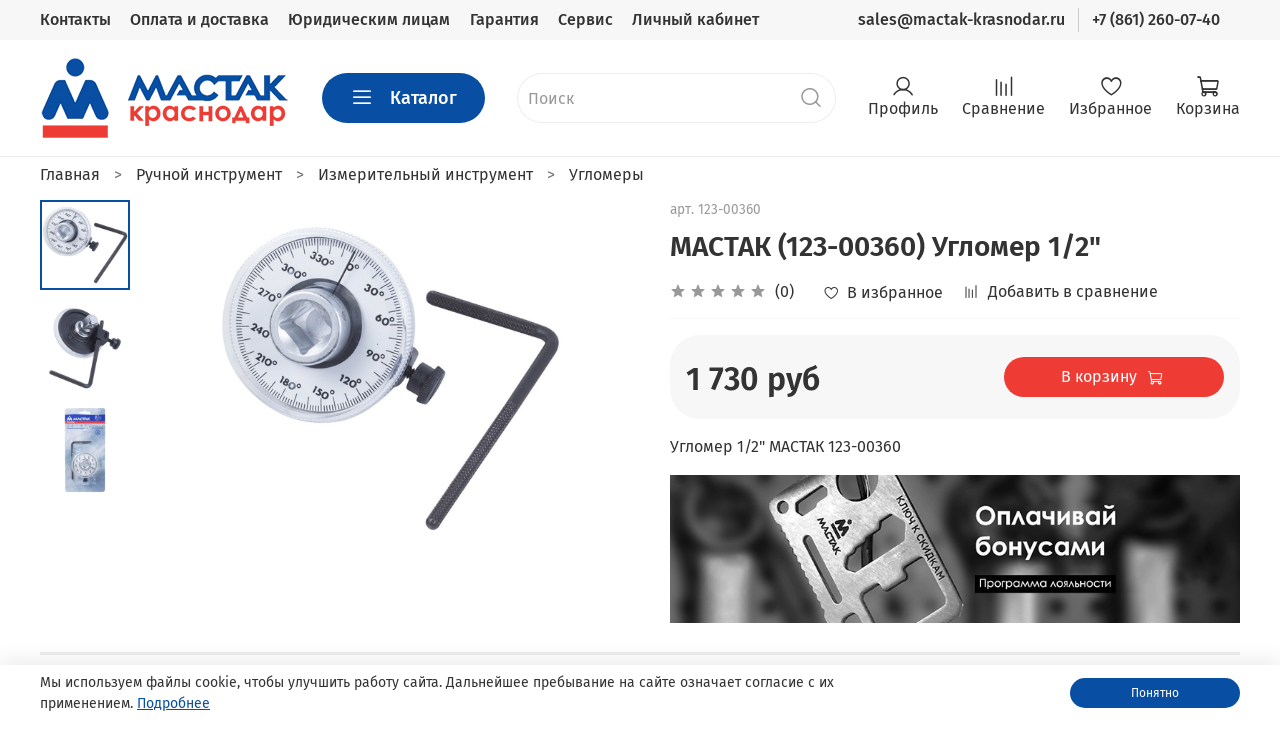

--- FILE ---
content_type: text/html; charset=utf-8
request_url: https://mactak-krasnodar.ru/product/mactak-uglomer-12-123-00360
body_size: 70680
content:
<!DOCTYPE html>
<html xmlns="http://www.w3.org/1999/xhtml" xml:lang="ru-ru" lang="ru-ru" dir="ltr" 
  style="
    --color-btn-bg:#084ea3;
--color-btn-bg-is-dark:true;
--bg:#FFFFFF;
--bg-is-dark:false;

--color-text: var(--color-text-dark);
--color-text-minor-shade: var(--color-text-dark-minor-shade);
--color-text-major-shade: var(--color-text-dark-major-shade);
--color-text-half-shade: var(--color-text-dark-half-shade);

--color-notice-warning-is-dark:false;
--color-notice-success-is-dark:false;
--color-notice-error-is-dark:false;
--color-notice-info-is-dark:false;
--color-form-controls-bg:var(--bg);
--color-form-controls-bg-disabled:var(--bg-minor-shade);
--color-form-controls-border-color:var(--bg-half-shade);
--color-form-controls-color:var(--color-text);
--is-editor:false;


  "
  >
  <head><meta data-config="{&quot;product_id&quot;:102241713}" name="page-config" content="" /><meta data-config="{&quot;money_with_currency_format&quot;:{&quot;delimiter&quot;:&quot; &quot;,&quot;separator&quot;:&quot;.&quot;,&quot;format&quot;:&quot;%n %u&quot;,&quot;unit&quot;:&quot;руб&quot;,&quot;show_price_without_cents&quot;:1},&quot;currency_code&quot;:&quot;RUR&quot;,&quot;currency_iso_code&quot;:&quot;RUB&quot;,&quot;default_currency&quot;:{&quot;title&quot;:&quot;Российский рубль&quot;,&quot;code&quot;:&quot;RUR&quot;,&quot;rate&quot;:1.0,&quot;format_string&quot;:&quot;%n %u&quot;,&quot;unit&quot;:&quot;руб&quot;,&quot;price_separator&quot;:&quot;&quot;,&quot;is_default&quot;:true,&quot;price_delimiter&quot;:&quot;&quot;,&quot;show_price_with_delimiter&quot;:true,&quot;show_price_without_cents&quot;:true},&quot;facebook&quot;:{&quot;pixelActive&quot;:true,&quot;currency_code&quot;:&quot;RUB&quot;,&quot;use_variants&quot;:false},&quot;vk&quot;:{&quot;pixel_active&quot;:null,&quot;price_list_id&quot;:null},&quot;new_ya_metrika&quot;:true,&quot;ecommerce_data_container&quot;:&quot;dataLayer&quot;,&quot;common_js_version&quot;:null,&quot;vue_ui_version&quot;:null,&quot;feedback_captcha_enabled&quot;:true,&quot;account_id&quot;:508486,&quot;hide_items_out_of_stock&quot;:false,&quot;forbid_order_over_existing&quot;:true,&quot;minimum_items_price&quot;:null,&quot;enable_comparison&quot;:true,&quot;locale&quot;:&quot;ru&quot;,&quot;client_group&quot;:null,&quot;consent_to_personal_data&quot;:{&quot;active&quot;:true,&quot;obligatory&quot;:true,&quot;description&quot;:&quot;Настоящим подтверждаю, что я ознакомлен и согласен с условиями \u003ca href=&#39;/page/oferta&#39; target=&#39;blank&#39;\u003eоферты и политики конфиденциальности\u003c/a\u003e.&quot;},&quot;recaptcha_key&quot;:&quot;6LfXhUEmAAAAAOGNQm5_a2Ach-HWlFKD3Sq7vfFj&quot;,&quot;recaptcha_key_v3&quot;:&quot;6LcZi0EmAAAAAPNov8uGBKSHCvBArp9oO15qAhXa&quot;,&quot;yandex_captcha_key&quot;:&quot;ysc1_ec1ApqrRlTZTXotpTnO8PmXe2ISPHxsd9MO3y0rye822b9d2&quot;,&quot;checkout_float_order_content_block&quot;:true,&quot;available_products_characteristics_ids&quot;:null,&quot;sber_id_app_id&quot;:&quot;5b5a3c11-72e5-4871-8649-4cdbab3ba9a4&quot;,&quot;theme_generation&quot;:4,&quot;quick_checkout_captcha_enabled&quot;:false,&quot;max_order_lines_count&quot;:500,&quot;sber_bnpl_min_amount&quot;:1000,&quot;sber_bnpl_max_amount&quot;:150000,&quot;counter_settings&quot;:{&quot;data_layer_name&quot;:&quot;dataLayer&quot;,&quot;new_counters_setup&quot;:false,&quot;add_to_cart_event&quot;:true,&quot;remove_from_cart_event&quot;:true,&quot;add_to_wishlist_event&quot;:true},&quot;site_setting&quot;:{&quot;show_cart_button&quot;:true,&quot;show_service_button&quot;:false,&quot;show_marketplace_button&quot;:false,&quot;show_quick_checkout_button&quot;:false},&quot;warehouses&quot;:[{&quot;id&quot;:1747,&quot;title&quot;:&quot;Фабричная&quot;,&quot;array_index&quot;:0}],&quot;captcha_type&quot;:&quot;google&quot;,&quot;human_readable_urls&quot;:false}" name="shop-config" content="" /><meta name='js-evnvironment' content='production' /><meta name='default-locale' content='ru' /><meta name='insales-redefined-api-methods' content="[]" /><script type="text/javascript" src="https://static.insales-cdn.com/assets/static-versioned/v3.72/static/libs/lodash/4.17.21/lodash.min.js"></script>
<!--InsalesCounter -->
<script type="text/javascript">
(function() {
  if (typeof window.__insalesCounterId !== 'undefined') {
    return;
  }

  try {
    Object.defineProperty(window, '__insalesCounterId', {
      value: 508486,
      writable: true,
      configurable: true
    });
  } catch (e) {
    console.error('InsalesCounter: Failed to define property, using fallback:', e);
    window.__insalesCounterId = 508486;
  }

  if (typeof window.__insalesCounterId === 'undefined') {
    console.error('InsalesCounter: Failed to set counter ID');
    return;
  }

  let script = document.createElement('script');
  script.async = true;
  script.src = '/javascripts/insales_counter.js?7';
  let firstScript = document.getElementsByTagName('script')[0];
  firstScript.parentNode.insertBefore(script, firstScript);
})();
</script>
<!-- /InsalesCounter -->

    <!-- meta -->
<meta charset="UTF-8" />



  



  <title>
    
    
        МАСТАК (123-00360) Угломер 1/2" купить по цене производителя | 123-00360
    
  </title>













  <meta name="description" content="Купить МАСТАК 123-00360 Угломер 1/2 в Краснодаре с доставкой. Цена - 1 730 руб. ☎️ +7 (861) 260-07-40 Характеристики, инструкция, отзывы MACTAK 123-00360"/>







<meta data-config="{&quot;static-versioned&quot;: &quot;1.38&quot;}" name="theme-meta-data" content="">
<meta http-equiv="content-language" content="ru" /> 
<meta http-equiv="Content-Type" content="text/html; charset=utf-8">
<meta name="robots" content="index,follow" />
<meta http-equiv="X-UA-Compatible" content="IE=edge,chrome=1" />
<meta name="viewport" content="width=device-width, initial-scale=1.0" />
<meta name="SKYPE_TOOLBAR" content="SKYPE_TOOLBAR_PARSER_COMPATIBLE" />
<meta name="format-detection" content="telephone=no">

<!-- canonical url--><link rel="canonical" href="https://mactak-krasnodar.ru/product/mactak-uglomer-12-123-00360"/>

<!-- rss feed-->
    <meta property="og:title" content="МАСТАК (123-00360) Угломер 1/2&quot;">
    <meta property="og:type" content="website">
    <meta property="og:url" content="https://mactak-krasnodar.ru/product/mactak-uglomer-12-123-00360">

    
      <meta property="og:image" content="https://static.insales-cdn.com/images/products/1/1423/390555023/123-00360_2.jpg">
    




<!-- icons-->
<link rel="icon" type="image/png" sizes="16x16" href="https://static.insales-cdn.com/assets/1/3470/1928590/1767450045/favicon.png" /><style media="screen">
  @supports (content-visibility: hidden) {
    body:not(.settings_loaded) .page_layout {
      content-visibility: hidden;
    }
  }
  @supports not (content-visibility: hidden) {
    body:not(.settings_loaded) .page_layout {
      visibility: hidden;
    }
  }
</style>
<style>
  .settings_loaded .preloader {
  	display: none;
  }
  .preloader {
  position: fixed;
  top: 0;
  left: 0;
  width: 100%;
  height: 100%;
  z-index: 9999999999999;
  background: var(--bg);
  opacity: 1;
  visibility: visible;
  -webkit-transition: 0.2s all;
  -moz-transition: 0.2s all;
  -ms-transition: 0.2s all;
  -o-transition: 0.2s all;
  transition: 0.2s all;
      align-items: center;
  justify-content: center;
  display: flex;
  }
  .lds-ellipsis {
  display: inline-block;
  position: relative;
  width: 80px;
  height: 80px;
    opacity: 0.5;
}
.lds-ellipsis div {
  position: absolute;
  top: 33px;
  width: 13px;
  height: 13px;
  border-radius: 50%;
  background: #ddd;
  animation-timing-function: cubic-bezier(0, 1, 1, 0);
}
.lds-ellipsis div:nth-child(1) {
  left: 8px;
  animation: lds-ellipsis1 0.6s infinite;
}
.lds-ellipsis div:nth-child(2) {
  left: 8px;
  animation: lds-ellipsis2 0.6s infinite;
}
.lds-ellipsis div:nth-child(3) {
  left: 32px;
  animation: lds-ellipsis2 0.6s infinite;
}
.lds-ellipsis div:nth-child(4) {
  left: 56px;
  animation: lds-ellipsis3 0.6s infinite;
}
@keyframes lds-ellipsis1 {
  0% {
    transform: scale(0);
  }
  100% {
    transform: scale(1);
  }
}
@keyframes lds-ellipsis3 {
  0% {
    transform: scale(1);
  }
  100% {
    transform: scale(0);
  }
}
@keyframes lds-ellipsis2 {
  0% {
    transform: translate(0, 0);
  }
  100% {
    transform: translate(24px, 0);
  }
}
</style>

  <meta name='product-id' content='102241713' />
</head>
  <body data-multi-lang="false" data-theme-template="product" data-sidebar-type="normal" data-sidebar-position="left">
    <div class="preloader">
      <div class="lds-ellipsis"><div></div><div></div><div></div><div></div></div>
    </div>
    <noscript>
<div class="njs-alert-overlay">
  <div class="njs-alert-wrapper">
    <div class="njs-alert">
      <p></p>
    </div>
  </div>
</div>
</noscript>

    <div class="page_layout page_layout-clear ">
      <header>
      
        <div
  class="layout widget-type_widget_v4_header_4_c1fb1fb630581b91b75b61a0080cd9de"
  style="--bage-bg:#EE3B34; --bage-bg-is-dark:true; --bage-bg-minor-shade:#f1544f; --bage-bg-minor-shade-is-dark:true; --bage-bg-major-shade:#f36e6a; --bage-bg-major-shade-is-dark:true; --bage-bg-half-shade:#f9bdbb; --bage-bg-half-shade-is-light:true; --logo-img:'https://static.insales-cdn.com/files/1/5216/17339488/original/logo_krd.png'; --logo-width:250px; --hide-language:false; --hide-compare:false; --hide-personal:false; --menu-grid-list-min-width:220px; --menu-grid-list-row-gap:3vw; --menu-grid-list-column-gap:4vw; --subcollections-items-limit:5; --menu-img-ratio:1; --menu-img-fit:contain; --hide-menu-photo:false; --hide-counts:true; --header-wide-bg:true; --layout-mt:0vw; --layout-mb:0vw; --header-top-pt:0.5rem; --header-top-pb:0.5rem; --header-main-pt:1rem; --header-main-pb:1rem; --layout-content-max-width:1408px; --header-wide-content:false; --hide-desktop:false; --hide-mobile:false;"
  data-widget-drop-item-id="38057715"
  
  >
  <div class="layout__content">
    








<div class="header header_no-languages ">
  <div class="header__content">
    <div class="header-part-top">
      <div class="header-part-top__inner">
        <div class="header__area-menu">
          <ul class="header__menu js-cut-list" data-navigation data-menu-handle="main-menu">
            
              <li class="header__menu-item" data-navigation-item data-menu-item-id="5101659">
                <div class="header__menu-controls">
                  <a href="/page/contacts" class="header__menu-link" data-navigation-link="/page/contacts">
                    Контакты
                  </a>
                </div>
              </li>
            
              <li class="header__menu-item" data-navigation-item data-menu-item-id="5101660">
                <div class="header__menu-controls">
                  <a href="/page/delivery" class="header__menu-link" data-navigation-link="/page/delivery">
                    Оплата и доставка
                  </a>
                </div>
              </li>
            
              <li class="header__menu-item" data-navigation-item data-menu-item-id="11802065">
                <div class="header__menu-controls">
                  <a href="/page/yuridicheskim-litsam" class="header__menu-link" data-navigation-link="/page/yuridicheskim-litsam">
                    Юридическим лицам
                  </a>
                </div>
              </li>
            
              <li class="header__menu-item" data-navigation-item data-menu-item-id="5101661">
                <div class="header__menu-controls">
                  <a href="/page/garantiya" class="header__menu-link" data-navigation-link="/page/garantiya">
                    Гарантия
                  </a>
                </div>
              </li>
            
              <li class="header__menu-item" data-navigation-item data-menu-item-id="15556896">
                <div class="header__menu-controls">
                  <a href="/page/servis" class="header__menu-link" data-navigation-link="/page/servis">
                    Сервис
                  </a>
                </div>
              </li>
            
              <li class="header__menu-item" data-navigation-item data-menu-item-id="5101662">
                <div class="header__menu-controls">
                  <a href="/client_account/login" class="header__menu-link" data-navigation-link="/client_account/login">
                    Личный кабинет
                  </a>
                </div>
              </li>
            
          </ul>
        </div>

        <div class="header__area-contacts">
          
<div class="header__phone">
  <a class="header__phone-value" href="mail:sales@mactak-krasnodar.ru">sales@mactak-krasnodar.ru</a>
</div>
  
    <div class="header__phone">
      <a class="header__phone-value" href="tel:+78612600740">
        +7 (861) 260-07-40
      </a>
    </div>
  
  

        </div>

        


      </div>
    </div>


    <div class="header-part-main">
      <div class="header-part-main__inner">
        
          <div class="header__area-logo">
            

  
    <a href=" / " class="header__logo">
      <img src="https://static.insales-cdn.com/files/1/5216/17339488/original/logo_krd.png" alt="МАСТАК Краснодар" title="МАСТАК Краснодар" />
    </a>
  


          </div>
        

        <div class="header__area-catalog">
          <button type="button" class="button button_size-l header__show-collection-btn js-show-header-collections">
            <span class="icon icon-bars _show"></span>
            <span class="icon icon-times _hide"></span>
            Каталог
          </button>
        </div>

        <div class="header__area-search">
          
<div class="header__search">
  <form action="/search" method="get" class="header__search-form search-widget">
    <input type="text" autocomplete="off" class="search-widget-field form-control form-control_size-l header__search-field" name="q" value="" placeholder="Поиск" />
    <button type="submit" class="button button_size-l header__search-btn">
      <span class="icon icon-search"></span>
    </button>
    <input type="hidden" name="lang" value="ru">
     <article class="search-suggestions"></article>
  </form>
</div>

        </div>

        <div class="header__area-controls">
          
            <a href="/client_account/orders" class="header__control-btn header__cabinet">
              <span class="icon icon-user"></span>
              <span class="header__control-text">Профиль</span>
            </a>
          

          
            <a href="/compares" class="header__control-btn header__compare">
              <span class="icon icon-compare">
                <span class="header__control-bage compare-empty" data-compare-counter>0</span>
              </span>
              <span class="header__control-text">Сравнение</span>
            </a>
          

          
            <a href="/favorites" class="header__control-btn header__favorite">
              <span class="icon icon-favorites">
                <span class="header__control-bage favorites-empty" data-ui-favorites-counter>0</span>
              </span>
              <span class="header__control-text">Избранное</span>
            </a>
          

          <a href="/cart_items" class="header__control-btn header__cart">
            <span class="icon icon-cart">
              <span class="header__control-bage cart-empty" data-cart-positions-count></span>
            </span>
            <span class="header__control-text">Корзина</span>
          </a>
        </div>


        
        

        

        <div class="header__collections">
          <button type="button" class="button header__collections-hide-btn js-hide-header-collections">
            <span class="icon icon-times"></span>
          </button>

          <div class="header__collections-content">
            <div class="header__collections-content-top">
              <div class="header__collections-title">Каталог</div>
              
              <ul class="grid-list header__collections-menu" data-navigation data-subcollections-items-limit=5>
                
                
                  

                  <li class="header__collections-item is-level-1" data-navigation-item>
                    <a class="header__collections-head" href="/collection/ruchnoy-instrument" data-navigation-link="/collection/ruchnoy-instrument">
                      
                        

                        
                        
                        <div class="header__collections-photo">
                          <div class="img-ratio img-fit">
                            <div class="img-ratio__inner">
                              

                              
                                <picture>
                                  <source data-srcset="https://static.insales-cdn.com/r/az2eb6TXULk/rs:fit:240:240:1/plain/images/collections/1/413/47841693/medium_%D1%80%D1%83%D1%87%D0%BD%D0%BE%D0%B9_%D0%B8%D0%BD%D1%81%D1%82%D1%80%D1%83%D0%BC%D0%B5%D0%BD%D1%82.png@webp" type="image/webp" class="lazyload">
                                  <img data-src="https://static.insales-cdn.com/images/collections/1/413/47841693/medium_ручной_инструмент.png" class="lazyload" alt="Ручной инструмент">
                                </picture>
                              
                            </div>
                          </div>
                        </div>
                      
                      <span class="header__collections-head-title">Ручной инструмент</span>
                    </a>

                    
                      <ul class="header__collections-submenu" data-navigation-submenu>
                        
                          <li class="header__collections-item " data-navigation-item>
                            <div class="header__collections-controls">
                              <a href="/collection/gotovye-resheniya" class="header__collections-link" data-navigation-link="/collection/gotovye-resheniya" >
                                <span class="header__collections-item-name">Готовые решения</span>
                                
                              </a>
                            </div>
                          </li>
                        
                          <li class="header__collections-item " data-navigation-item>
                            <div class="header__collections-controls">
                              <a href="/collection/moduli-instrumentov" class="header__collections-link" data-navigation-link="/collection/moduli-instrumentov" >
                                <span class="header__collections-item-name">Модули инструментов</span>
                                
                              </a>
                            </div>
                          </li>
                        
                          <li class="header__collections-item " data-navigation-item>
                            <div class="header__collections-controls">
                              <a href="/collection/instrument-v-lozhementah" class="header__collections-link" data-navigation-link="/collection/instrument-v-lozhementah" >
                                <span class="header__collections-item-name">Инструмент в ложементах</span>
                                
                              </a>
                            </div>
                          </li>
                        
                          <li class="header__collections-item " data-navigation-item>
                            <div class="header__collections-controls">
                              <a href="/collection/dinamometricheskie-klyuchi" class="header__collections-link" data-navigation-link="/collection/dinamometricheskie-klyuchi" >
                                <span class="header__collections-item-name">Динамометрические ключи</span>
                                
                              </a>
                            </div>
                          </li>
                        
                          <li class="header__collections-item " data-navigation-item>
                            <div class="header__collections-controls">
                              <a href="/collection/universalnie-nabori-instrumentov" class="header__collections-link" data-navigation-link="/collection/universalnie-nabori-instrumentov" >
                                <span class="header__collections-item-name">Наборы инструментов</span>
                                
                              </a>
                            </div>
                          </li>
                        
                          <li class="header__collections-item is-hide" data-navigation-item>
                            <div class="header__collections-controls">
                              <a href="/collection/tortsevye-golovki" class="header__collections-link" data-navigation-link="/collection/tortsevye-golovki" >
                                <span class="header__collections-item-name">Торцевые головки</span>
                                
                              </a>
                            </div>
                          </li>
                        
                          <li class="header__collections-item is-hide" data-navigation-item>
                            <div class="header__collections-controls">
                              <a href="/collection/nabory-golovok" class="header__collections-link" data-navigation-link="/collection/nabory-golovok" >
                                <span class="header__collections-item-name">Наборы головок</span>
                                
                              </a>
                            </div>
                          </li>
                        
                          <li class="header__collections-item is-hide" data-navigation-item>
                            <div class="header__collections-controls">
                              <a href="/collection/vorotki" class="header__collections-link" data-navigation-link="/collection/vorotki" >
                                <span class="header__collections-item-name">Воротки</span>
                                
                              </a>
                            </div>
                          </li>
                        
                          <li class="header__collections-item is-hide" data-navigation-item>
                            <div class="header__collections-controls">
                              <a href="/collection/treschotki" class="header__collections-link" data-navigation-link="/collection/treschotki" >
                                <span class="header__collections-item-name">Трещотки</span>
                                
                              </a>
                            </div>
                          </li>
                        
                          <li class="header__collections-item is-hide" data-navigation-item>
                            <div class="header__collections-controls">
                              <a href="/collection/udliniteli" class="header__collections-link" data-navigation-link="/collection/udliniteli" >
                                <span class="header__collections-item-name">Удлинители</span>
                                
                              </a>
                            </div>
                          </li>
                        
                          <li class="header__collections-item is-hide" data-navigation-item>
                            <div class="header__collections-controls">
                              <a href="/collection/kardany" class="header__collections-link" data-navigation-link="/collection/kardany" >
                                <span class="header__collections-item-name">Карданы</span>
                                
                              </a>
                            </div>
                          </li>
                        
                          <li class="header__collections-item is-hide" data-navigation-item>
                            <div class="header__collections-controls">
                              <a href="/collection/perehodniki" class="header__collections-link" data-navigation-link="/collection/perehodniki" >
                                <span class="header__collections-item-name">Переходники</span>
                                
                              </a>
                            </div>
                          </li>
                        
                          <li class="header__collections-item is-hide" data-navigation-item>
                            <div class="header__collections-controls">
                              <a href="/collection/tortsevye-nasadki" class="header__collections-link" data-navigation-link="/collection/tortsevye-nasadki" >
                                <span class="header__collections-item-name">Торцевые насадки</span>
                                
                              </a>
                            </div>
                          </li>
                        
                          <li class="header__collections-item is-hide" data-navigation-item>
                            <div class="header__collections-controls">
                              <a href="/collection/tortsevye-vstavki-bity" class="header__collections-link" data-navigation-link="/collection/tortsevye-vstavki-bity" >
                                <span class="header__collections-item-name">Торцевые вставки (биты)</span>
                                
                              </a>
                            </div>
                          </li>
                        
                          <li class="header__collections-item is-hide" data-navigation-item>
                            <div class="header__collections-controls">
                              <a href="/collection/klyuchi" class="header__collections-link" data-navigation-link="/collection/klyuchi" >
                                <span class="header__collections-item-name">Ключи</span>
                                
                              </a>
                            </div>
                          </li>
                        
                          <li class="header__collections-item is-hide" data-navigation-item>
                            <div class="header__collections-controls">
                              <a href="/collection/nabory-klyuchey" class="header__collections-link" data-navigation-link="/collection/nabory-klyuchey" >
                                <span class="header__collections-item-name">Наборы ключей</span>
                                
                              </a>
                            </div>
                          </li>
                        
                          <li class="header__collections-item is-hide" data-navigation-item>
                            <div class="header__collections-controls">
                              <a href="/collection/shestigranniki-torx-spline" class="header__collections-link" data-navigation-link="/collection/shestigranniki-torx-spline" >
                                <span class="header__collections-item-name">Шестигранники, TORX, SPLINE</span>
                                
                              </a>
                            </div>
                          </li>
                        
                          <li class="header__collections-item is-hide" data-navigation-item>
                            <div class="header__collections-controls">
                              <a href="/collection/otvertki" class="header__collections-link" data-navigation-link="/collection/otvertki" >
                                <span class="header__collections-item-name">Отвертки</span>
                                
                              </a>
                            </div>
                          </li>
                        
                          <li class="header__collections-item is-hide" data-navigation-item>
                            <div class="header__collections-controls">
                              <a href="/collection/sharnirno-gubtsevyy-instrument" class="header__collections-link" data-navigation-link="/collection/sharnirno-gubtsevyy-instrument" >
                                <span class="header__collections-item-name">Шарнирно-губцевый инструмент</span>
                                
                              </a>
                            </div>
                          </li>
                        
                          <li class="header__collections-item is-hide" data-navigation-item>
                            <div class="header__collections-controls">
                              <a href="/collection/izmeritelnyy-instrument" class="header__collections-link" data-navigation-link="/collection/izmeritelnyy-instrument" >
                                <span class="header__collections-item-name">Измерительный инструмент</span>
                                
                              </a>
                            </div>
                          </li>
                        
                          <li class="header__collections-item is-hide" data-navigation-item>
                            <div class="header__collections-controls">
                              <a href="/collection/udarnyy-instrument" class="header__collections-link" data-navigation-link="/collection/udarnyy-instrument" >
                                <span class="header__collections-item-name">Ударный инструмент</span>
                                
                              </a>
                            </div>
                          </li>
                        
                          <li class="header__collections-item is-hide" data-navigation-item>
                            <div class="header__collections-controls">
                              <a href="/collection/rezhuschiy-instrument" class="header__collections-link" data-navigation-link="/collection/rezhuschiy-instrument" >
                                <span class="header__collections-item-name">Режущий инструмент</span>
                                
                              </a>
                            </div>
                          </li>
                        
                          <li class="header__collections-item is-hide" data-navigation-item>
                            <div class="header__collections-controls">
                              <a href="/collection/rezbonareznoy-instrument" class="header__collections-link" data-navigation-link="/collection/rezbonareznoy-instrument" >
                                <span class="header__collections-item-name">Резьбонарезной инструмент</span>
                                
                              </a>
                            </div>
                          </li>
                        
                          <li class="header__collections-item is-hide" data-navigation-item>
                            <div class="header__collections-controls">
                              <a href="/collection/zaklepochniki" class="header__collections-link" data-navigation-link="/collection/zaklepochniki" >
                                <span class="header__collections-item-name">Заклепочники</span>
                                
                              </a>
                            </div>
                          </li>
                        
                          <li class="header__collections-item is-hide" data-navigation-item>
                            <div class="header__collections-controls">
                              <a href="/collection/shpritsy-dlya-germetikov-i-kleya" class="header__collections-link" data-navigation-link="/collection/shpritsy-dlya-germetikov-i-kleya" >
                                <span class="header__collections-item-name">Шприцы для герметиков и клея</span>
                                
                              </a>
                            </div>
                          </li>
                        
                      </ul>
                      <div class="header__collections-show-more is-show">
                        <span class="button-link header__collections-show-more-link js-show-more-subcollections">
                          <span class="header__collections-show-more-text-show">Показать все</span>
                          <span class="header__collections-show-more-text-hide">Скрыть</span>
                          <span class="icon icon-angle-down"></span>
                        </span>
                      </div>
                    
                  </li>
                
                  

                  <li class="header__collections-item is-level-1" data-navigation-item>
                    <a class="header__collections-head" href="/collection/spetsinstrument" data-navigation-link="/collection/spetsinstrument">
                      
                        

                        
                        
                        <div class="header__collections-photo">
                          <div class="img-ratio img-fit">
                            <div class="img-ratio__inner">
                              

                              
                                <picture>
                                  <source data-srcset="https://static.insales-cdn.com/r/vTGTSs1pC6w/rs:fit:240:240:1/plain/images/collections/1/784/47842064/medium_%D1%81%D0%BF%D0%B5%D1%86%D0%B8%D0%BD%D1%81%D1%82%D1%80%D1%83%D0%BC%D0%B5%D0%BD%D1%82.png@webp" type="image/webp" class="lazyload">
                                  <img data-src="https://static.insales-cdn.com/images/collections/1/784/47842064/medium_специнструмент.png" class="lazyload" alt="Специнструмент">
                                </picture>
                              
                            </div>
                          </div>
                        </div>
                      
                      <span class="header__collections-head-title">Специнструмент</span>
                    </a>

                    
                      <ul class="header__collections-submenu" data-navigation-submenu>
                        
                          <li class="header__collections-item " data-navigation-item>
                            <div class="header__collections-controls">
                              <a href="/collection/instrument-dlya-dvigatelya" class="header__collections-link" data-navigation-link="/collection/instrument-dlya-dvigatelya" >
                                <span class="header__collections-item-name">Инструмент для двигателя</span>
                                
                              </a>
                            </div>
                          </li>
                        
                          <li class="header__collections-item " data-navigation-item>
                            <div class="header__collections-controls">
                              <a href="/collection/instrument-dlya-transmissii" class="header__collections-link" data-navigation-link="/collection/instrument-dlya-transmissii" >
                                <span class="header__collections-item-name">Инструмент для трансмиссии</span>
                                
                              </a>
                            </div>
                          </li>
                        
                          <li class="header__collections-item " data-navigation-item>
                            <div class="header__collections-controls">
                              <a href="/collection/instrument-dlya-sistemy-smazki" class="header__collections-link" data-navigation-link="/collection/instrument-dlya-sistemy-smazki" >
                                <span class="header__collections-item-name">Инструмент для системы смазки</span>
                                
                              </a>
                            </div>
                          </li>
                        
                          <li class="header__collections-item " data-navigation-item>
                            <div class="header__collections-controls">
                              <a href="/collection/instrument-dlya-podveski" class="header__collections-link" data-navigation-link="/collection/instrument-dlya-podveski" >
                                <span class="header__collections-item-name">Инструмент для подвески</span>
                                
                              </a>
                            </div>
                          </li>
                        
                          <li class="header__collections-item " data-navigation-item>
                            <div class="header__collections-controls">
                              <a href="/collection/instrument-dlya-tormoznoy-sistemy" class="header__collections-link" data-navigation-link="/collection/instrument-dlya-tormoznoy-sistemy" >
                                <span class="header__collections-item-name">Инструмент для тормозной системы</span>
                                
                              </a>
                            </div>
                          </li>
                        
                          <li class="header__collections-item is-hide" data-navigation-item>
                            <div class="header__collections-controls">
                              <a href="/collection/instrument-dlya-generatora" class="header__collections-link" data-navigation-link="/collection/instrument-dlya-generatora" >
                                <span class="header__collections-item-name">Инструмент для генератора</span>
                                
                              </a>
                            </div>
                          </li>
                        
                          <li class="header__collections-item is-hide" data-navigation-item>
                            <div class="header__collections-controls">
                              <a href="/collection/instrument-dlya-elektroprovodki" class="header__collections-link" data-navigation-link="/collection/instrument-dlya-elektroprovodki" >
                                <span class="header__collections-item-name">Инструмент для электропроводки</span>
                                
                              </a>
                            </div>
                          </li>
                        
                          <li class="header__collections-item is-hide" data-navigation-item>
                            <div class="header__collections-controls">
                              <a href="/collection/spetsinstrument-dlya-konditsionerov" class="header__collections-link" data-navigation-link="/collection/spetsinstrument-dlya-konditsionerov" >
                                <span class="header__collections-item-name">Специнструмент для кондиционеров</span>
                                
                              </a>
                            </div>
                          </li>
                        
                          <li class="header__collections-item is-hide" data-navigation-item>
                            <div class="header__collections-controls">
                              <a href="/collection/instrument-dlya-toplivnoy-sistemy" class="header__collections-link" data-navigation-link="/collection/instrument-dlya-toplivnoy-sistemy" >
                                <span class="header__collections-item-name">Инструмент для топливной системы</span>
                                
                              </a>
                            </div>
                          </li>
                        
                          <li class="header__collections-item is-hide" data-navigation-item>
                            <div class="header__collections-controls">
                              <a href="/collection/instrument-dlya-sistemy-ohlazhdeniya" class="header__collections-link" data-navigation-link="/collection/instrument-dlya-sistemy-ohlazhdeniya" >
                                <span class="header__collections-item-name">Инструмент для системы охлаждения</span>
                                
                              </a>
                            </div>
                          </li>
                        
                          <li class="header__collections-item is-hide" data-navigation-item>
                            <div class="header__collections-controls">
                              <a href="/collection/instrument-dlya-salona" class="header__collections-link" data-navigation-link="/collection/instrument-dlya-salona" >
                                <span class="header__collections-item-name">Инструмент для салона</span>
                                
                              </a>
                            </div>
                          </li>
                        
                          <li class="header__collections-item is-hide" data-navigation-item>
                            <div class="header__collections-controls">
                              <a href="/collection/instrument-dlya-stekol" class="header__collections-link" data-navigation-link="/collection/instrument-dlya-stekol" >
                                <span class="header__collections-item-name">Инструмент для стекол</span>
                                
                              </a>
                            </div>
                          </li>
                        
                          <li class="header__collections-item is-hide" data-navigation-item>
                            <div class="header__collections-controls">
                              <a href="/collection/instrument-dlya-koles" class="header__collections-link" data-navigation-link="/collection/instrument-dlya-koles" >
                                <span class="header__collections-item-name">Инструмент для колес</span>
                                
                              </a>
                            </div>
                          </li>
                        
                          <li class="header__collections-item is-hide" data-navigation-item>
                            <div class="header__collections-controls">
                              <a href="/collection/instrument-dlya-akkumulyatorov" class="header__collections-link" data-navigation-link="/collection/instrument-dlya-akkumulyatorov" >
                                <span class="header__collections-item-name">Инструмент для аккумуляторов</span>
                                
                              </a>
                            </div>
                          </li>
                        
                          <li class="header__collections-item is-hide" data-navigation-item>
                            <div class="header__collections-controls">
                              <a href="/collection/semniki-podshipnikov" class="header__collections-link" data-navigation-link="/collection/semniki-podshipnikov" >
                                <span class="header__collections-item-name">Съемники подшипников</span>
                                
                              </a>
                            </div>
                          </li>
                        
                          <li class="header__collections-item is-hide" data-navigation-item>
                            <div class="header__collections-controls">
                              <a href="/collection/kuzovnoy-instrument" class="header__collections-link" data-navigation-link="/collection/kuzovnoy-instrument" >
                                <span class="header__collections-item-name">Кузовной инструмент</span>
                                
                              </a>
                            </div>
                          </li>
                        
                          <li class="header__collections-item is-hide" data-navigation-item>
                            <div class="header__collections-controls">
                              <a href="/collection/vspomogatelnyy-instrument" class="header__collections-link" data-navigation-link="/collection/vspomogatelnyy-instrument" >
                                <span class="header__collections-item-name">Вспомогательный инструмент</span>
                                
                              </a>
                            </div>
                          </li>
                        
                          <li class="header__collections-item is-hide" data-navigation-item>
                            <div class="header__collections-controls">
                              <a href="/collection/usiliteli-krutyaschego-momenta" class="header__collections-link" data-navigation-link="/collection/usiliteli-krutyaschego-momenta" >
                                <span class="header__collections-item-name">Усилители крутящего момента</span>
                                
                              </a>
                            </div>
                          </li>
                        
                          <li class="header__collections-item is-hide" data-navigation-item>
                            <div class="header__collections-controls">
                              <a href="/collection/instrument-dlya-vosstanovleniya-rezby" class="header__collections-link" data-navigation-link="/collection/instrument-dlya-vosstanovleniya-rezby" >
                                <span class="header__collections-item-name">Инструмент для восстановления резьбы</span>
                                
                              </a>
                            </div>
                          </li>
                        
                      </ul>
                      <div class="header__collections-show-more is-show">
                        <span class="button-link header__collections-show-more-link js-show-more-subcollections">
                          <span class="header__collections-show-more-text-show">Показать все</span>
                          <span class="header__collections-show-more-text-hide">Скрыть</span>
                          <span class="icon icon-angle-down"></span>
                        </span>
                      </div>
                    
                  </li>
                
                  

                  <li class="header__collections-item is-level-1" data-navigation-item>
                    <a class="header__collections-head" href="/collection/pnevmoinstrument" data-navigation-link="/collection/pnevmoinstrument">
                      
                        

                        
                        
                        <div class="header__collections-photo">
                          <div class="img-ratio img-fit">
                            <div class="img-ratio__inner">
                              

                              
                                <picture>
                                  <source data-srcset="https://static.insales-cdn.com/r/bXuAl0Qhklo/rs:fit:240:240:1/plain/images/collections/1/1106/47842386/medium_%D0%BF%D0%BD%D0%B5%D0%B2%D0%BC%D0%BE%D0%B8%D0%BD%D1%81%D1%82%D1%80%D1%83%D0%BC%D0%B5%D0%BD%D1%82.png@webp" type="image/webp" class="lazyload">
                                  <img data-src="https://static.insales-cdn.com/images/collections/1/1106/47842386/medium_пневмоинструмент.png" class="lazyload" alt="Пневмоинструмент">
                                </picture>
                              
                            </div>
                          </div>
                        </div>
                      
                      <span class="header__collections-head-title">Пневмоинструмент</span>
                    </a>

                    
                      <ul class="header__collections-submenu" data-navigation-submenu>
                        
                          <li class="header__collections-item " data-navigation-item>
                            <div class="header__collections-controls">
                              <a href="/collection/pnevmaticheskie-udarnye-gaykoverty" class="header__collections-link" data-navigation-link="/collection/pnevmaticheskie-udarnye-gaykoverty" >
                                <span class="header__collections-item-name">Пневмогайковерты</span>
                                
                              </a>
                            </div>
                          </li>
                        
                          <li class="header__collections-item " data-navigation-item>
                            <div class="header__collections-controls">
                              <a href="/collection/pnevmaticheskie-treschotki" class="header__collections-link" data-navigation-link="/collection/pnevmaticheskie-treschotki" >
                                <span class="header__collections-item-name">Пневматические трещотки</span>
                                
                              </a>
                            </div>
                          </li>
                        
                          <li class="header__collections-item " data-navigation-item>
                            <div class="header__collections-controls">
                              <a href="/collection/pnevmodreli" class="header__collections-link" data-navigation-link="/collection/pnevmodreli" >
                                <span class="header__collections-item-name">Пневмодрели</span>
                                
                              </a>
                            </div>
                          </li>
                        
                          <li class="header__collections-item " data-navigation-item>
                            <div class="header__collections-controls">
                              <a href="/collection/pnevmaticheskie-zaklepochniki" class="header__collections-link" data-navigation-link="/collection/pnevmaticheskie-zaklepochniki" >
                                <span class="header__collections-item-name">Пневматические заклепочники</span>
                                
                              </a>
                            </div>
                          </li>
                        
                          <li class="header__collections-item " data-navigation-item>
                            <div class="header__collections-controls">
                              <a href="/collection/pistolety-dlya-masel-i-smazok" class="header__collections-link" data-navigation-link="/collection/pistolety-dlya-masel-i-smazok" >
                                <span class="header__collections-item-name">Пистолеты для масел и смазок</span>
                                
                              </a>
                            </div>
                          </li>
                        
                          <li class="header__collections-item is-hide" data-navigation-item>
                            <div class="header__collections-controls">
                              <a href="/collection/pistolety-dlya-podkachki-shin" class="header__collections-link" data-navigation-link="/collection/pistolety-dlya-podkachki-shin" >
                                <span class="header__collections-item-name">Пистолеты для подкачки шин</span>
                                
                              </a>
                            </div>
                          </li>
                        
                          <li class="header__collections-item is-hide" data-navigation-item>
                            <div class="header__collections-controls">
                              <a href="/collection/pistolety-produvochnye" class="header__collections-link" data-navigation-link="/collection/pistolety-produvochnye" >
                                <span class="header__collections-item-name">Пистолеты продувочные</span>
                                
                              </a>
                            </div>
                          </li>
                        
                          <li class="header__collections-item is-hide" data-navigation-item>
                            <div class="header__collections-controls">
                              <a href="/collection/pnevmozubila" class="header__collections-link" data-navigation-link="/collection/pnevmozubila" >
                                <span class="header__collections-item-name">Пневмозубила</span>
                                
                              </a>
                            </div>
                          </li>
                        
                          <li class="header__collections-item is-hide" data-navigation-item>
                            <div class="header__collections-controls">
                              <a href="/collection/ushm-pnevmaticheskie" class="header__collections-link" data-navigation-link="/collection/ushm-pnevmaticheskie" >
                                <span class="header__collections-item-name">УШМ пневматические</span>
                                
                              </a>
                            </div>
                          </li>
                        
                          <li class="header__collections-item is-hide" data-navigation-item>
                            <div class="header__collections-controls">
                              <a href="/collection/shlifovalnye-mashiny" class="header__collections-link" data-navigation-link="/collection/shlifovalnye-mashiny" >
                                <span class="header__collections-item-name">Шлифовальные машины</span>
                                
                              </a>
                            </div>
                          </li>
                        
                          <li class="header__collections-item is-hide" data-navigation-item>
                            <div class="header__collections-controls">
                              <a href="/collection/pnevmaticheskie-bormashiny-sharoshki" class="header__collections-link" data-navigation-link="/collection/pnevmaticheskie-bormashiny-sharoshki" >
                                <span class="header__collections-item-name">Пневматические бормашины (шарошки)</span>
                                
                              </a>
                            </div>
                          </li>
                        
                          <li class="header__collections-item is-hide" data-navigation-item>
                            <div class="header__collections-controls">
                              <a href="/collection/rezhuschiy-pnevmaticheskiy-instrument" class="header__collections-link" data-navigation-link="/collection/rezhuschiy-pnevmaticheskiy-instrument" >
                                <span class="header__collections-item-name">Режущий пневматический инструмент</span>
                                
                              </a>
                            </div>
                          </li>
                        
                          <li class="header__collections-item is-hide" data-navigation-item>
                            <div class="header__collections-controls">
                              <a href="/collection/fitingi-pnevmaticheskie" class="header__collections-link" data-navigation-link="/collection/fitingi-pnevmaticheskie" >
                                <span class="header__collections-item-name">Фитинги пневматические</span>
                                
                              </a>
                            </div>
                          </li>
                        
                          <li class="header__collections-item is-hide" data-navigation-item>
                            <div class="header__collections-controls">
                              <a href="/collection/shlangi-vozdushnye-dlya-kompressora" class="header__collections-link" data-navigation-link="/collection/shlangi-vozdushnye-dlya-kompressora" >
                                <span class="header__collections-item-name">Шланги воздушные для компрессора</span>
                                
                              </a>
                            </div>
                          </li>
                        
                          <li class="header__collections-item is-hide" data-navigation-item>
                            <div class="header__collections-controls">
                              <a href="/collection/podgotovka-vozduha" class="header__collections-link" data-navigation-link="/collection/podgotovka-vozduha" >
                                <span class="header__collections-item-name">Подготовка воздуха</span>
                                
                              </a>
                            </div>
                          </li>
                        
                          <li class="header__collections-item is-hide" data-navigation-item>
                            <div class="header__collections-controls">
                              <a href="/collection/rashodnye-materialy-dlya-pnevmoinstrumenta" class="header__collections-link" data-navigation-link="/collection/rashodnye-materialy-dlya-pnevmoinstrumenta" >
                                <span class="header__collections-item-name">Расходные материалы для пневмоинструмента</span>
                                
                              </a>
                            </div>
                          </li>
                        
                      </ul>
                      <div class="header__collections-show-more is-show">
                        <span class="button-link header__collections-show-more-link js-show-more-subcollections">
                          <span class="header__collections-show-more-text-show">Показать все</span>
                          <span class="header__collections-show-more-text-hide">Скрыть</span>
                          <span class="icon icon-angle-down"></span>
                        </span>
                      </div>
                    
                  </li>
                
                  

                  <li class="header__collections-item is-level-1" data-navigation-item>
                    <a class="header__collections-head" href="/collection/elektroinstrument" data-navigation-link="/collection/elektroinstrument">
                      
                        

                        
                        
                        <div class="header__collections-photo">
                          <div class="img-ratio img-fit">
                            <div class="img-ratio__inner">
                              

                              
                                <picture>
                                  <source data-srcset="https://static.insales-cdn.com/r/zSc_h4gFkIY/rs:fit:240:240:1/plain/images/collections/1/1723/47843003/medium_%D1%8D%D0%BB%D0%B5%D0%BA%D1%82%D1%80%D0%BE%D0%B8%D0%BD%D1%81%D1%82%D1%80%D1%83%D0%BC%D0%B5%D0%BD%D1%82.png@webp" type="image/webp" class="lazyload">
                                  <img data-src="https://static.insales-cdn.com/images/collections/1/1723/47843003/medium_электроинструмент.png" class="lazyload" alt="Электроинструмент">
                                </picture>
                              
                            </div>
                          </div>
                        </div>
                      
                      <span class="header__collections-head-title">Электроинструмент</span>
                    </a>

                    
                      <ul class="header__collections-submenu" data-navigation-submenu>
                        
                          <li class="header__collections-item " data-navigation-item>
                            <div class="header__collections-controls">
                              <a href="/collection/avtomobilnye-fonari" class="header__collections-link" data-navigation-link="/collection/avtomobilnye-fonari" >
                                <span class="header__collections-item-name">Автомобильные фонари</span>
                                
                              </a>
                            </div>
                          </li>
                        
                          <li class="header__collections-item " data-navigation-item>
                            <div class="header__collections-controls">
                              <a href="/collection/gaykoverty-akkumulyatornye" class="header__collections-link" data-navigation-link="/collection/gaykoverty-akkumulyatornye" >
                                <span class="header__collections-item-name">Гайковерты аккумуляторные</span>
                                
                              </a>
                            </div>
                          </li>
                        
                          <li class="header__collections-item " data-navigation-item>
                            <div class="header__collections-controls">
                              <a href="/collection/shurupoverty-akkumulyatornye" class="header__collections-link" data-navigation-link="/collection/shurupoverty-akkumulyatornye" >
                                <span class="header__collections-item-name">Шуруповерты аккумуляторные</span>
                                
                              </a>
                            </div>
                          </li>
                        
                          <li class="header__collections-item " data-navigation-item>
                            <div class="header__collections-controls">
                              <a href="/collection/akkumulyatory-i-zaryadnye-ustroystva" class="header__collections-link" data-navigation-link="/collection/akkumulyatory-i-zaryadnye-ustroystva" >
                                <span class="header__collections-item-name">Аккумуляторы и зарядные устройства</span>
                                
                              </a>
                            </div>
                          </li>
                        
                          <li class="header__collections-item " data-navigation-item>
                            <div class="header__collections-controls">
                              <a href="/collection/ushm-akkumulyatornye" class="header__collections-link" data-navigation-link="/collection/ushm-akkumulyatornye" >
                                <span class="header__collections-item-name">УШМ аккумуляторные</span>
                                
                              </a>
                            </div>
                          </li>
                        
                      </ul>
                      <div class="header__collections-show-more ">
                        <span class="button-link header__collections-show-more-link js-show-more-subcollections">
                          <span class="header__collections-show-more-text-show">Показать все</span>
                          <span class="header__collections-show-more-text-hide">Скрыть</span>
                          <span class="icon icon-angle-down"></span>
                        </span>
                      </div>
                    
                  </li>
                
                  

                  <li class="header__collections-item is-level-1" data-navigation-item>
                    <a class="header__collections-head" href="/collection/elektromontazhnyy-instrument" data-navigation-link="/collection/elektromontazhnyy-instrument">
                      
                        

                        
                        
                        <div class="header__collections-photo">
                          <div class="img-ratio img-fit">
                            <div class="img-ratio__inner">
                              

                              
                                <picture>
                                  <source data-srcset="https://static.insales-cdn.com/r/S9GCdddKETM/rs:fit:240:240:1/plain/images/collections/1/1899/47843179/medium_%D1%8D%D0%BB%D0%B5%D0%BA%D1%82%D1%80%D0%B8%D0%BA%D0%B0_%D0%B8_%D1%81%D0%B2%D0%B5%D1%82.png@webp" type="image/webp" class="lazyload">
                                  <img data-src="https://static.insales-cdn.com/images/collections/1/1899/47843179/medium_электрика_и_свет.png" class="lazyload" alt="Электромонтажный инструмент">
                                </picture>
                              
                            </div>
                          </div>
                        </div>
                      
                      <span class="header__collections-head-title">Электромонтажный инструмент</span>
                    </a>

                    
                      <ul class="header__collections-submenu" data-navigation-submenu>
                        
                          <li class="header__collections-item " data-navigation-item>
                            <div class="header__collections-controls">
                              <a href="/collection/dielektricheskiy-instrument" class="header__collections-link" data-navigation-link="/collection/dielektricheskiy-instrument" >
                                <span class="header__collections-item-name">Диэлектрический инструмент</span>
                                
                              </a>
                            </div>
                          </li>
                        
                          <li class="header__collections-item " data-navigation-item>
                            <div class="header__collections-controls">
                              <a href="/collection/nabory-instrumentov-elektrika" class="header__collections-link" data-navigation-link="/collection/nabory-instrumentov-elektrika" >
                                <span class="header__collections-item-name">Наборы инструментов электрика</span>
                                
                              </a>
                            </div>
                          </li>
                        
                          <li class="header__collections-item " data-navigation-item>
                            <div class="header__collections-controls">
                              <a href="/collection/nozhnitsy-elektrika" class="header__collections-link" data-navigation-link="/collection/nozhnitsy-elektrika" >
                                <span class="header__collections-item-name">Ножницы электрика</span>
                                
                              </a>
                            </div>
                          </li>
                        
                          <li class="header__collections-item " data-navigation-item>
                            <div class="header__collections-controls">
                              <a href="/collection/krimpery" class="header__collections-link" data-navigation-link="/collection/krimpery" >
                                <span class="header__collections-item-name">Кримперы</span>
                                
                              </a>
                            </div>
                          </li>
                        
                          <li class="header__collections-item " data-navigation-item>
                            <div class="header__collections-controls">
                              <a href="/collection/strippery" class="header__collections-link" data-navigation-link="/collection/strippery" >
                                <span class="header__collections-item-name">Стрипперы</span>
                                
                              </a>
                            </div>
                          </li>
                        
                          <li class="header__collections-item is-hide" data-navigation-item>
                            <div class="header__collections-controls">
                              <a href="/collection/kabelerezy" class="header__collections-link" data-navigation-link="/collection/kabelerezy" >
                                <span class="header__collections-item-name">Кабелерезы</span>
                                
                              </a>
                            </div>
                          </li>
                        
                          <li class="header__collections-item is-hide" data-navigation-item>
                            <div class="header__collections-controls">
                              <a href="/collection/payalniki" class="header__collections-link" data-navigation-link="/collection/payalniki" >
                                <span class="header__collections-item-name">Паяльники</span>
                                
                              </a>
                            </div>
                          </li>
                        
                          <li class="header__collections-item is-hide" data-navigation-item>
                            <div class="header__collections-controls">
                              <a href="/collection/udalenie-pripoya-olovootsosy" class="header__collections-link" data-navigation-link="/collection/udalenie-pripoya-olovootsosy" >
                                <span class="header__collections-item-name">Удаление припоя (оловоотсосы)</span>
                                
                              </a>
                            </div>
                          </li>
                        
                          <li class="header__collections-item is-hide" data-navigation-item>
                            <div class="header__collections-controls">
                              <a href="/collection/testery-napryazheniya" class="header__collections-link" data-navigation-link="/collection/testery-napryazheniya" >
                                <span class="header__collections-item-name">Тестеры напряжения</span>
                                
                              </a>
                            </div>
                          </li>
                        
                          <li class="header__collections-item is-hide" data-navigation-item>
                            <div class="header__collections-controls">
                              <a href="/collection/multimetry" class="header__collections-link" data-navigation-link="/collection/multimetry" >
                                <span class="header__collections-item-name">Мультиметры</span>
                                
                              </a>
                            </div>
                          </li>
                        
                      </ul>
                      <div class="header__collections-show-more is-show">
                        <span class="button-link header__collections-show-more-link js-show-more-subcollections">
                          <span class="header__collections-show-more-text-show">Показать все</span>
                          <span class="header__collections-show-more-text-hide">Скрыть</span>
                          <span class="icon icon-angle-down"></span>
                        </span>
                      </div>
                    
                  </li>
                
                  

                  <li class="header__collections-item is-level-1" data-navigation-item>
                    <a class="header__collections-head" href="/collection/metallicheskaya-mebel" data-navigation-link="/collection/metallicheskaya-mebel">
                      
                        

                        
                        
                        <div class="header__collections-photo">
                          <div class="img-ratio img-fit">
                            <div class="img-ratio__inner">
                              

                              
                                <picture>
                                  <source data-srcset="https://static.insales-cdn.com/r/b_hWQ7E0FwE/rs:fit:240:240:1/plain/images/collections/1/3773/47853245/medium_%D1%81%D0%B8%D1%81%D1%82%D0%B5%D0%BC%D1%8B_%D1%85%D1%80%D0%B0%D0%BD%D0%B5%D0%BD%D0%B8%D1%8F.png@webp" type="image/webp" class="lazyload">
                                  <img data-src="https://static.insales-cdn.com/images/collections/1/3773/47853245/medium_системы_хранения.png" class="lazyload" alt="Системы хранения">
                                </picture>
                              
                            </div>
                          </div>
                        </div>
                      
                      <span class="header__collections-head-title">Системы хранения</span>
                    </a>

                    
                      <ul class="header__collections-submenu" data-navigation-submenu>
                        
                          <li class="header__collections-item " data-navigation-item>
                            <div class="header__collections-controls">
                              <a href="/collection/instrumentalnye-telezhki" class="header__collections-link" data-navigation-link="/collection/instrumentalnye-telezhki" >
                                <span class="header__collections-item-name">Тележки инструментальные</span>
                                
                              </a>
                            </div>
                          </li>
                        
                          <li class="header__collections-item " data-navigation-item>
                            <div class="header__collections-controls">
                              <a href="/collection/aksessuary-dlya-telezhek" class="header__collections-link" data-navigation-link="/collection/aksessuary-dlya-telezhek" >
                                <span class="header__collections-item-name">Аксессуары для тележек</span>
                                
                              </a>
                            </div>
                          </li>
                        
                          <li class="header__collections-item " data-navigation-item>
                            <div class="header__collections-controls">
                              <a href="/collection/yaschiki-dlya-instrumenta" class="header__collections-link" data-navigation-link="/collection/yaschiki-dlya-instrumenta" >
                                <span class="header__collections-item-name">Ящики для инструмента</span>
                                
                              </a>
                            </div>
                          </li>
                        
                          <li class="header__collections-item " data-navigation-item>
                            <div class="header__collections-controls">
                              <a href="/collection/keysy-dlya-instrumenta" class="header__collections-link" data-navigation-link="/collection/keysy-dlya-instrumenta" >
                                <span class="header__collections-item-name">Кейсы для инструмента</span>
                                
                              </a>
                            </div>
                          </li>
                        
                          <li class="header__collections-item " data-navigation-item>
                            <div class="header__collections-controls">
                              <a href="/collection/sumki-dlya-instrumenta" class="header__collections-link" data-navigation-link="/collection/sumki-dlya-instrumenta" >
                                <span class="header__collections-item-name">Сумки для инструмента</span>
                                
                              </a>
                            </div>
                          </li>
                        
                      </ul>
                      <div class="header__collections-show-more ">
                        <span class="button-link header__collections-show-more-link js-show-more-subcollections">
                          <span class="header__collections-show-more-text-show">Показать все</span>
                          <span class="header__collections-show-more-text-hide">Скрыть</span>
                          <span class="icon icon-angle-down"></span>
                        </span>
                      </div>
                    
                  </li>
                
                  

                  <li class="header__collections-item is-level-1" data-navigation-item>
                    <a class="header__collections-head" href="/collection/avtoservisnoe-oborudovanie" data-navigation-link="/collection/avtoservisnoe-oborudovanie">
                      
                        

                        
                        
                        <div class="header__collections-photo">
                          <div class="img-ratio img-fit">
                            <div class="img-ratio__inner">
                              

                              
                                <picture>
                                  <source data-srcset="https://static.insales-cdn.com/r/YVFho-R0Wqg/rs:fit:240:240:1/plain/images/collections/1/229/55124197/medium_%D0%90%D0%B2%D1%82%D0%BE%D1%81%D0%B5%D1%80%D0%B2%D0%B8%D1%81.png@webp" type="image/webp" class="lazyload">
                                  <img data-src="https://static.insales-cdn.com/images/collections/1/229/55124197/medium_Автосервис.png" class="lazyload" alt="Автосервисное оборудование">
                                </picture>
                              
                            </div>
                          </div>
                        </div>
                      
                      <span class="header__collections-head-title">Автосервисное оборудование</span>
                    </a>

                    
                      <ul class="header__collections-submenu" data-navigation-submenu>
                        
                          <li class="header__collections-item " data-navigation-item>
                            <div class="header__collections-controls">
                              <a href="/collection/vozdushnye-kompressory" class="header__collections-link" data-navigation-link="/collection/vozdushnye-kompressory" >
                                <span class="header__collections-item-name">Воздушные компрессоры</span>
                                
                              </a>
                            </div>
                          </li>
                        
                          <li class="header__collections-item " data-navigation-item>
                            <div class="header__collections-controls">
                              <a href="/collection/avtomobilnye-podemniki" class="header__collections-link" data-navigation-link="/collection/avtomobilnye-podemniki" >
                                <span class="header__collections-item-name">Автомобильные подъемники</span>
                                
                              </a>
                            </div>
                          </li>
                        
                          <li class="header__collections-item " data-navigation-item>
                            <div class="header__collections-controls">
                              <a href="/collection/shinomontazhnoe-oborudovanie" class="header__collections-link" data-navigation-link="/collection/shinomontazhnoe-oborudovanie" >
                                <span class="header__collections-item-name">Шиномонтажное оборудование</span>
                                
                              </a>
                            </div>
                          </li>
                        
                          <li class="header__collections-item " data-navigation-item>
                            <div class="header__collections-controls">
                              <a href="/collection/kantovateli-i-traversy-dlya-dvigatelya" class="header__collections-link" data-navigation-link="/collection/kantovateli-i-traversy-dlya-dvigatelya" >
                                <span class="header__collections-item-name">Кантователи и траверсы для двигателя</span>
                                
                              </a>
                            </div>
                          </li>
                        
                          <li class="header__collections-item " data-navigation-item>
                            <div class="header__collections-controls">
                              <a href="/collection/lezhaki-podkatnye" class="header__collections-link" data-navigation-link="/collection/lezhaki-podkatnye" >
                                <span class="header__collections-item-name">Лежаки подкатные</span>
                                
                              </a>
                            </div>
                          </li>
                        
                          <li class="header__collections-item is-hide" data-navigation-item>
                            <div class="header__collections-controls">
                              <a href="/collection/tiski" class="header__collections-link" data-navigation-link="/collection/tiski" >
                                <span class="header__collections-item-name">Тиски</span>
                                
                              </a>
                            </div>
                          </li>
                        
                          <li class="header__collections-item is-hide" data-navigation-item>
                            <div class="header__collections-controls">
                              <a href="/collection/diagnosticheskoe-oborudovanie" class="header__collections-link" data-navigation-link="/collection/diagnosticheskoe-oborudovanie" >
                                <span class="header__collections-item-name">Диагностическое оборудование</span>
                                
                              </a>
                            </div>
                          </li>
                        
                          <li class="header__collections-item is-hide" data-navigation-item>
                            <div class="header__collections-controls">
                              <a href="/collection/nasosy-tsilindry-shlangi" class="header__collections-link" data-navigation-link="/collection/nasosy-tsilindry-shlangi" >
                                <span class="header__collections-item-name">Насосы, цилиндры, шланги</span>
                                
                              </a>
                            </div>
                          </li>
                        
                          <li class="header__collections-item is-hide" data-navigation-item>
                            <div class="header__collections-controls">
                              <a href="/collection/domkraty" class="header__collections-link" data-navigation-link="/collection/domkraty" >
                                <span class="header__collections-item-name">Домкраты</span>
                                
                              </a>
                            </div>
                          </li>
                        
                          <li class="header__collections-item is-hide" data-navigation-item>
                            <div class="header__collections-controls">
                              <a href="/collection/podstavki-pod-mashinu" class="header__collections-link" data-navigation-link="/collection/podstavki-pod-mashinu" >
                                <span class="header__collections-item-name">Подставки под машину</span>
                                
                              </a>
                            </div>
                          </li>
                        
                          <li class="header__collections-item is-hide" data-navigation-item>
                            <div class="header__collections-controls">
                              <a href="/collection/nakladki-i-upory" class="header__collections-link" data-navigation-link="/collection/nakladki-i-upory" >
                                <span class="header__collections-item-name">Накладки и упоры</span>
                                
                              </a>
                            </div>
                          </li>
                        
                          <li class="header__collections-item is-hide" data-navigation-item>
                            <div class="header__collections-controls">
                              <a href="/collection/zamena-masla-i-zhidkostey" class="header__collections-link" data-navigation-link="/collection/zamena-masla-i-zhidkostey" >
                                <span class="header__collections-item-name">Замена масла и жидкостей</span>
                                
                              </a>
                            </div>
                          </li>
                        
                          <li class="header__collections-item is-hide" data-navigation-item>
                            <div class="header__collections-controls">
                              <a href="/collection/gidravlicheskie-pressy" class="header__collections-link" data-navigation-link="/collection/gidravlicheskie-pressy" >
                                <span class="header__collections-item-name">Гидравлические прессы</span>
                                
                              </a>
                            </div>
                          </li>
                        
                          <li class="header__collections-item is-hide" data-navigation-item>
                            <div class="header__collections-controls">
                              <a href="/collection/krany-gidravlicheskie" class="header__collections-link" data-navigation-link="/collection/krany-gidravlicheskie" >
                                <span class="header__collections-item-name">Краны гидравлические</span>
                                
                              </a>
                            </div>
                          </li>
                        
                          <li class="header__collections-item is-hide" data-navigation-item>
                            <div class="header__collections-controls">
                              <a href="/collection/stoyki-transmissionnye" class="header__collections-link" data-navigation-link="/collection/stoyki-transmissionnye" >
                                <span class="header__collections-item-name">Стойки трансмиссионные</span>
                                
                              </a>
                            </div>
                          </li>
                        
                          <li class="header__collections-item is-hide" data-navigation-item>
                            <div class="header__collections-controls">
                              <a href="/collection/peskostruynye-kamery-i-apparaty" class="header__collections-link" data-navigation-link="/collection/peskostruynye-kamery-i-apparaty" >
                                <span class="header__collections-item-name">Пескоструйные камеры и аппараты</span>
                                
                              </a>
                            </div>
                          </li>
                        
                      </ul>
                      <div class="header__collections-show-more is-show">
                        <span class="button-link header__collections-show-more-link js-show-more-subcollections">
                          <span class="header__collections-show-more-text-show">Показать все</span>
                          <span class="header__collections-show-more-text-hide">Скрыть</span>
                          <span class="icon icon-angle-down"></span>
                        </span>
                      </div>
                    
                  </li>
                
                  

                  <li class="header__collections-item is-level-1" data-navigation-item>
                    <a class="header__collections-head" href="/collection/remkomplekty-i-rashodniki" data-navigation-link="/collection/remkomplekty-i-rashodniki">
                      
                        

                        
                        
                        <div class="header__collections-photo">
                          <div class="img-ratio img-fit">
                            <div class="img-ratio__inner">
                              

                              
                                <picture>
                                  <source data-srcset="https://static.insales-cdn.com/r/rQks3lBEppc/rs:fit:240:240:1/plain/images/collections/1/8083/47857555/medium_%D1%81%D0%B5%D1%80%D0%B2%D0%B8%D1%81_%D0%B8_%D1%80%D0%B5%D0%BC%D0%BE%D0%BD%D1%821.png@webp" type="image/webp" class="lazyload">
                                  <img data-src="https://static.insales-cdn.com/images/collections/1/8083/47857555/medium_сервис_и_ремонт1.png" class="lazyload" alt="Ремкомплекты и расходники">
                                </picture>
                              
                            </div>
                          </div>
                        </div>
                      
                      <span class="header__collections-head-title">Ремкомплекты и расходники</span>
                    </a>

                    
                      <ul class="header__collections-submenu" data-navigation-submenu>
                        
                          <li class="header__collections-item " data-navigation-item>
                            <div class="header__collections-controls">
                              <a href="/collection/remkomplekty-dlya-dinamometricheskih-klyuchey" class="header__collections-link" data-navigation-link="/collection/remkomplekty-dlya-dinamometricheskih-klyuchey" >
                                <span class="header__collections-item-name">Ремкомплекты для динамометрических ключей</span>
                                
                              </a>
                            </div>
                          </li>
                        
                          <li class="header__collections-item " data-navigation-item>
                            <div class="header__collections-controls">
                              <a href="/collection/remkomplekty-dlya-treschotok" class="header__collections-link" data-navigation-link="/collection/remkomplekty-dlya-treschotok" >
                                <span class="header__collections-item-name">Ремкомплекты для трещоток</span>
                                
                              </a>
                            </div>
                          </li>
                        
                          <li class="header__collections-item " data-navigation-item>
                            <div class="header__collections-controls">
                              <a href="/collection/remkomplekty-dlya-vorotkov" class="header__collections-link" data-navigation-link="/collection/remkomplekty-dlya-vorotkov" >
                                <span class="header__collections-item-name">Ремкомплекты для воротков</span>
                                
                              </a>
                            </div>
                          </li>
                        
                          <li class="header__collections-item " data-navigation-item>
                            <div class="header__collections-controls">
                              <a href="/collection/remkomplekty-dlya-gaykovertov" class="header__collections-link" data-navigation-link="/collection/remkomplekty-dlya-gaykovertov" >
                                <span class="header__collections-item-name">Ремкомплекты для гайковертов</span>
                                
                              </a>
                            </div>
                          </li>
                        
                          <li class="header__collections-item " data-navigation-item>
                            <div class="header__collections-controls">
                              <a href="/collection/remkomplekty-dlya-filtrov" class="header__collections-link" data-navigation-link="/collection/remkomplekty-dlya-filtrov" >
                                <span class="header__collections-item-name">Ремкомплекты для воздушных фильтров</span>
                                
                              </a>
                            </div>
                          </li>
                        
                          <li class="header__collections-item is-hide" data-navigation-item>
                            <div class="header__collections-controls">
                              <a href="/collection/remkomplekty-dlya-pnevmozubil" class="header__collections-link" data-navigation-link="/collection/remkomplekty-dlya-pnevmozubil" >
                                <span class="header__collections-item-name">Ремкомплекты для пневмозубил</span>
                                
                              </a>
                            </div>
                          </li>
                        
                      </ul>
                      <div class="header__collections-show-more is-show">
                        <span class="button-link header__collections-show-more-link js-show-more-subcollections">
                          <span class="header__collections-show-more-text-show">Показать все</span>
                          <span class="header__collections-show-more-text-hide">Скрыть</span>
                          <span class="icon icon-angle-down"></span>
                        </span>
                      </div>
                    
                  </li>
                
                  

                  <li class="header__collections-item is-level-1" data-navigation-item>
                    <a class="header__collections-head" href="/collection/aktsii-i-skidki" data-navigation-link="/collection/aktsii-i-skidki">
                      
                        

                        
                        
                        <div class="header__collections-photo">
                          <div class="img-ratio img-fit">
                            <div class="img-ratio__inner">
                              

                              
                                <picture>
                                  <source data-srcset="https://static.insales-cdn.com/r/3PoSLwt2Xi4/rs:fit:240:240:1/plain/images/products/1/2289/2507557105/medium_610-13C_1.jpg@webp" type="image/webp" class="lazyload">
                                  <img data-src="https://static.insales-cdn.com/images/products/1/2289/2507557105/medium_610-13C_1.jpg" class="lazyload" alt="Акции и скидки">
                                </picture>
                              
                            </div>
                          </div>
                        </div>
                      
                      <span class="header__collections-head-title">Акции и скидки</span>
                    </a>

                    
                      <ul class="header__collections-submenu" data-navigation-submenu>
                        
                          <li class="header__collections-item " data-navigation-item>
                            <div class="header__collections-controls">
                              <a href="/collection/vygodnyy-start" class="header__collections-link" data-navigation-link="/collection/vygodnyy-start" >
                                <span class="header__collections-item-name">ВЫГОДНЫЙ СТАРТ!</span>
                                
                              </a>
                            </div>
                          </li>
                        
                          <li class="header__collections-item " data-navigation-item>
                            <div class="header__collections-controls">
                              <a href="/collection/lovi-moment" class="header__collections-link" data-navigation-link="/collection/lovi-moment" >
                                <span class="header__collections-item-name">ЛОВИ МОМЕНТ!</span>
                                
                              </a>
                            </div>
                          </li>
                        
                          <li class="header__collections-item " data-navigation-item>
                            <div class="header__collections-controls">
                              <a href="/collection/podarok-na-vybor" class="header__collections-link" data-navigation-link="/collection/podarok-na-vybor" >
                                <span class="header__collections-item-name">ПОДАРОК НА ВЫБОР</span>
                                
                              </a>
                            </div>
                          </li>
                        
                          <li class="header__collections-item " data-navigation-item>
                            <div class="header__collections-controls">
                              <a href="/collection/udarnye-golovki-v-podarok" class="header__collections-link" data-navigation-link="/collection/udarnye-golovki-v-podarok" >
                                <span class="header__collections-item-name">УДАРНЫЕ ГОЛОВКИ В ПОДАРОК</span>
                                
                              </a>
                            </div>
                          </li>
                        
                      </ul>
                      <div class="header__collections-show-more ">
                        <span class="button-link header__collections-show-more-link js-show-more-subcollections">
                          <span class="header__collections-show-more-text-show">Показать все</span>
                          <span class="header__collections-show-more-text-hide">Скрыть</span>
                          <span class="icon icon-angle-down"></span>
                        </span>
                      </div>
                    
                  </li>
                
                  

                  <li class="header__collections-item is-level-1" data-navigation-item>
                    <a class="header__collections-head" href="/collection/arenda-spetsinstrumenta" data-navigation-link="/collection/arenda-spetsinstrumenta">
                      
                        

                        
                        
                        <div class="header__collections-photo">
                          <div class="img-ratio img-fit">
                            <div class="img-ratio__inner">
                              

                              
                                <picture>
                                  <source data-srcset="https://static.insales-cdn.com/r/gvLG0EVcNls/rs:fit:240:240:1/plain/images/products/1/2391/570788183/medium_AF10321701C_1.jpg@webp" type="image/webp" class="lazyload">
                                  <img data-src="https://static.insales-cdn.com/images/products/1/2391/570788183/medium_AF10321701C_1.jpg" class="lazyload" alt="Аренда специнструмента">
                                </picture>
                              
                            </div>
                          </div>
                        </div>
                      
                      <span class="header__collections-head-title">Аренда специнструмента</span>
                    </a>

                    
                  </li>
                
                
              </ul>
            </div>
            <div class="header__collections-content-bottom">
              



              <ul class="header__mobile-menu" data-navigation data-menu-handle="main-menu">
                
                  <li class="header__mobile-menu-item" data-navigation-item data-menu-item-id="5101659">
                    <div class="header__mobile-menu-controls">
                      <a href="/page/contacts" class="header__mobile-menu-link" data-navigation-link="/page/contacts">
                        Контакты
                      </a>
                    </div>
                  </li>
                
                  <li class="header__mobile-menu-item" data-navigation-item data-menu-item-id="5101660">
                    <div class="header__mobile-menu-controls">
                      <a href="/page/delivery" class="header__mobile-menu-link" data-navigation-link="/page/delivery">
                        Оплата и доставка
                      </a>
                    </div>
                  </li>
                
                  <li class="header__mobile-menu-item" data-navigation-item data-menu-item-id="11802065">
                    <div class="header__mobile-menu-controls">
                      <a href="/page/yuridicheskim-litsam" class="header__mobile-menu-link" data-navigation-link="/page/yuridicheskim-litsam">
                        Юридическим лицам
                      </a>
                    </div>
                  </li>
                
                  <li class="header__mobile-menu-item" data-navigation-item data-menu-item-id="5101661">
                    <div class="header__mobile-menu-controls">
                      <a href="/page/garantiya" class="header__mobile-menu-link" data-navigation-link="/page/garantiya">
                        Гарантия
                      </a>
                    </div>
                  </li>
                
                  <li class="header__mobile-menu-item" data-navigation-item data-menu-item-id="15556896">
                    <div class="header__mobile-menu-controls">
                      <a href="/page/servis" class="header__mobile-menu-link" data-navigation-link="/page/servis">
                        Сервис
                      </a>
                    </div>
                  </li>
                
                  <li class="header__mobile-menu-item" data-navigation-item data-menu-item-id="5101662">
                    <div class="header__mobile-menu-controls">
                      <a href="/client_account/login" class="header__mobile-menu-link" data-navigation-link="/client_account/login">
                        Личный кабинет
                      </a>
                    </div>
                  </li>
                
              </ul>
              <div class="header__other">
                <div class="other-phones">
                  
<div class="header__phone">
  <a class="header__phone-value" href="mail:sales@mactak-krasnodar.ru">sales@mactak-krasnodar.ru</a>
</div>
  
    <div class="header__phone">
      <a class="header__phone-value" href="tel:+78612600740">
        +7 (861) 260-07-40
      </a>
    </div>
  
  

                </div>
              </div>
            </div>
          </div>
        </div>
      </div>
    </div>
  </div>

  <div class="header-mobile-panel">
    <div class="header-mobile-panel__content">
      <div class="header-mobile-panel__top">
        <div class="header-mobile-panel__personal">
          <a href="/client_account/orders" class="header__control-btn header__cabinet">
            <span class="icon icon-user"></span>
            <span class="header__control-text">Профиль</span>
          </a>
          
            <a href="/compares" class="header__control-btn header__compare">
              <span class="icon icon-compare">
                <span class="header__control-bage compare-empty" data-compare-counter>0</span>
              </span>
              <span class="header__control-text">Сравнение</span>
            </a>
          
        </div>

        <div class="header-mobile-panel__logo">
          

  
    <a href=" / " class="header__logo">
      <img src="https://static.insales-cdn.com/files/1/5216/17339488/original/logo_krd.png" alt="МАСТАК Краснодар" title="МАСТАК Краснодар" />
    </a>
  


        </div>

        <div class="header-mobile-panel__controls">
          
            <a href="/favorites" class="header__control-btn header__favorite">
              <span class="icon icon-favorites">
                <span class="header__control-bage favorites-empty" data-ui-favorites-counter>0</span>
              </span>
              <span class="header__control-text">Избранное</span>
            </a>
          
          <a href="/cart_items" class="header__control-btn header__mobile-cart">
            <span class="icon icon-cart">
              <span class="header__control-bage cart-empty" data-cart-positions-count></span>
            </span>
          </a>
        </div>
      </div>
      <div class="header-mobile-panel__bottom">
        <button type="button" class="button button_size-m header-mobile-panel__show-menu-btn js-show-header-collections">
          <span class="icon icon-bars _show"></span>
          <span class="icon icon-times _hide"></span>
        </button>
        
<div class="header__search">
  <form action="/search" method="get" class="header__search-form search-widget">
    <input type="text" autocomplete="off" class="search-widget-field form-control form-control_size-l header__search-field" name="q" value="" placeholder="Поиск" />
    <button type="submit" class="button button_size-l header__search-btn">
      <span class="icon icon-search"></span>
    </button>
    <input type="hidden" name="lang" value="ru">
     <article class="search-suggestions"></article>
  </form>
</div>

      </div>
    </div>
  </div>
</div>

<div class="header__collections-overlay"></div>



  </div>
</div>

      
      </header>

      

      <main>
        
  <div
  class="layout widget-type_widget_v4_breadcrumbs_1_ebaaee2068c4ec822062cc35fede6b8c"
  style="--breadcrumb-color:#333333; --breadcrumb-color-is-dark:true; --breadcrumb-color-minor-shade:#474747; --breadcrumb-color-minor-shade-is-dark:true; --breadcrumb-color-major-shade:#5c5c5c; --breadcrumb-color-major-shade-is-dark:true; --breadcrumb-color-half-shade:#999999; --breadcrumb-color-half-shade-is-dark:true; --delemeter:3; --align:start; --layout-wide-bg:false; --layout-pt:0.5vw; --layout-pb:0vw; --layout-content-max-width:1408px; --layout-wide-content:false; --layout-edge:false; --hide-desktop:false; --hide-mobile:false;"
  data-widget-drop-item-id="38057644"
  
  >
  <div class="layout__content">
    

<div class="breadcrumb-wrapper delemeter_3">
  <ul class="breadcrumb" itemscope itemtype="https://schema.org/BreadcrumbList">
    <li class="breadcrumb-item home" itemscope itemprop="itemListElement" itemtype="https://schema.org/ListItem">
      <a class="breadcrumb-link" title="Главная" href="/" itemprop="item">
        <span itemprop="name">Главная</span>
        <meta itemprop="position" content="1">
      </a>
    </li>
    
      
      
      
      
        
        
        
      
        
        
          <li class="breadcrumb-item" itemscope itemprop="itemListElement" itemtype="https://schema.org/ListItem">
            <a class="breadcrumb-link" href="/collection/ruchnoy-instrument" itemprop="item">
              <span itemprop="name">Ручной инструмент</span>
              <meta itemprop="position" content="2">
            </a>
          </li>
          
            <li class="breadcrumb-item button-breadcrumb">
              <button class="bttn-hidden-breadcrumbs hidden-breadcrumbs js-hidden-bread">
                ...
              </button>
            </li>
          
    	  
    	  
        
        
      
        
        
          <li class="breadcrumb-item" itemscope itemprop="itemListElement" itemtype="https://schema.org/ListItem">
            <a class="breadcrumb-link" href="/collection/izmeritelnyy-instrument" itemprop="item">
              <span itemprop="name">Измерительный инструмент</span>
              <meta itemprop="position" content="3">
            </a>
          </li>
          
    	  
    	  
        
        
      
        
        
          <li class="breadcrumb-item" itemscope itemprop="itemListElement" itemtype="https://schema.org/ListItem">
            <a class="breadcrumb-link" href="/collection/uglomery" itemprop="item">
              <span itemprop="name">Угломеры</span>
              <meta itemprop="position" content="4">
            </a>
          </li>
          
    	  
          <li class="breadcrumb-item" itemscope itemprop="itemListElement" itemtype="https://schema.org/ListItem" style="display: none;">
            <span itemprop="name">МАСТАК (123-00360) Угломер 1/2"</span>
            <meta itemprop="position" content="5">
          </li>
		  
    	  
        
        
      
      
    
  </ul>
</div>




  </div>
</div>


  <div
  class="layout widget-type_widget_v4_product_1_47ddbde13613543c4e46d325cd2f55c5"
  style="--rating-color:#ff4100; --rating-color-is-dark:true; --rating-color-minor-shade:#ff531a; --rating-color-minor-shade-is-dark:true; --rating-color-major-shade:#ff6633; --rating-color-major-shade-is-dark:true; --rating-color-half-shade:#ff9f80; --rating-color-half-shade-is-light:true; --sale-bg:#FF4100; --sale-bg-is-dark:true; --sale-bg-minor-shade:#ff531a; --sale-bg-minor-shade-is-dark:true; --sale-bg-major-shade:#ff6633; --sale-bg-major-shade-is-dark:true; --sale-bg-half-shade:#ff9f80; --sale-bg-half-shade-is-light:true; --sticker-font-size:0.8rem; --display-property-color:text; --show-selected-variant-photos:false; --video-before-image:false; --img-ratio:1.4; --img-fit:contain; --product-hide-description:false; --product-hide-variants-title:true; --product-hide-sku:false; --product-hide-compare:false; --layout-wide-bg:false; --layout-pt:1vw; --layout-pb:1vw; --layout-content-max-width:1408px; --layout-wide-content:false; --layout-edge:false; --hide-desktop:false; --hide-mobile:false;"
  data-widget-drop-item-id="38057645"
  
  >
  <div class="layout__content">
    
<form
action="/cart_items"
method="post"
data-product-id="102241713"
data-product-json="{&quot;id&quot;:102241713,&quot;url&quot;:&quot;/product/mactak-uglomer-12-123-00360&quot;,&quot;title&quot;:&quot;МАСТАК (123-00360) Угломер 1/2\&quot;&quot;,&quot;short_description&quot;:&quot;\u003cp\u003eУгломер 1/2\&quot; МАСТАК 123-00360\u003c/p\u003e&quot;,&quot;available&quot;:true,&quot;unit&quot;:&quot;pce&quot;,&quot;permalink&quot;:&quot;mactak-uglomer-12-123-00360&quot;,&quot;images&quot;:[{&quot;id&quot;:390555023,&quot;product_id&quot;:102241713,&quot;external_id&quot;:null,&quot;position&quot;:1,&quot;created_at&quot;:&quot;2020-12-25T11:02:41.000+03:00&quot;,&quot;image_processing&quot;:false,&quot;title&quot;:&quot;Угломер 1/2\u0026quot; МАСТАК 123-00360&quot;,&quot;url&quot;:&quot;https://static.insales-cdn.com/images/products/1/1423/390555023/thumb_123-00360_2.jpg&quot;,&quot;original_url&quot;:&quot;https://static.insales-cdn.com/images/products/1/1423/390555023/123-00360_2.jpg&quot;,&quot;medium_url&quot;:&quot;https://static.insales-cdn.com/images/products/1/1423/390555023/medium_123-00360_2.jpg&quot;,&quot;small_url&quot;:&quot;https://static.insales-cdn.com/images/products/1/1423/390555023/micro_123-00360_2.jpg&quot;,&quot;thumb_url&quot;:&quot;https://static.insales-cdn.com/images/products/1/1423/390555023/thumb_123-00360_2.jpg&quot;,&quot;compact_url&quot;:&quot;https://static.insales-cdn.com/images/products/1/1423/390555023/compact_123-00360_2.jpg&quot;,&quot;large_url&quot;:&quot;https://static.insales-cdn.com/images/products/1/1423/390555023/large_123-00360_2.jpg&quot;,&quot;filename&quot;:&quot;123-00360_2.jpg&quot;,&quot;image_content_type&quot;:&quot;image/jpeg&quot;},{&quot;id&quot;:390555024,&quot;product_id&quot;:102241713,&quot;external_id&quot;:null,&quot;position&quot;:2,&quot;created_at&quot;:&quot;2020-12-25T11:02:41.000+03:00&quot;,&quot;image_processing&quot;:false,&quot;title&quot;:&quot;Угломер 1/2\u0026quot; МАСТАК 123-00360&quot;,&quot;url&quot;:&quot;https://static.insales-cdn.com/images/products/1/1424/390555024/thumb_123-00360_3.jpg&quot;,&quot;original_url&quot;:&quot;https://static.insales-cdn.com/images/products/1/1424/390555024/123-00360_3.jpg&quot;,&quot;medium_url&quot;:&quot;https://static.insales-cdn.com/images/products/1/1424/390555024/medium_123-00360_3.jpg&quot;,&quot;small_url&quot;:&quot;https://static.insales-cdn.com/images/products/1/1424/390555024/micro_123-00360_3.jpg&quot;,&quot;thumb_url&quot;:&quot;https://static.insales-cdn.com/images/products/1/1424/390555024/thumb_123-00360_3.jpg&quot;,&quot;compact_url&quot;:&quot;https://static.insales-cdn.com/images/products/1/1424/390555024/compact_123-00360_3.jpg&quot;,&quot;large_url&quot;:&quot;https://static.insales-cdn.com/images/products/1/1424/390555024/large_123-00360_3.jpg&quot;,&quot;filename&quot;:&quot;123-00360_3.jpg&quot;,&quot;image_content_type&quot;:&quot;image/jpeg&quot;},{&quot;id&quot;:390555022,&quot;product_id&quot;:102241713,&quot;external_id&quot;:null,&quot;position&quot;:3,&quot;created_at&quot;:&quot;2020-12-25T11:02:41.000+03:00&quot;,&quot;image_processing&quot;:false,&quot;title&quot;:&quot;Угломер 1/2\u0026quot; МАСТАК 123-00360&quot;,&quot;url&quot;:&quot;https://static.insales-cdn.com/images/products/1/1422/390555022/thumb_123-00360_1.jpg&quot;,&quot;original_url&quot;:&quot;https://static.insales-cdn.com/images/products/1/1422/390555022/123-00360_1.jpg&quot;,&quot;medium_url&quot;:&quot;https://static.insales-cdn.com/images/products/1/1422/390555022/medium_123-00360_1.jpg&quot;,&quot;small_url&quot;:&quot;https://static.insales-cdn.com/images/products/1/1422/390555022/micro_123-00360_1.jpg&quot;,&quot;thumb_url&quot;:&quot;https://static.insales-cdn.com/images/products/1/1422/390555022/thumb_123-00360_1.jpg&quot;,&quot;compact_url&quot;:&quot;https://static.insales-cdn.com/images/products/1/1422/390555022/compact_123-00360_1.jpg&quot;,&quot;large_url&quot;:&quot;https://static.insales-cdn.com/images/products/1/1422/390555022/large_123-00360_1.jpg&quot;,&quot;filename&quot;:&quot;123-00360_1.jpg&quot;,&quot;image_content_type&quot;:&quot;image/jpeg&quot;}],&quot;first_image&quot;:{&quot;id&quot;:390555023,&quot;product_id&quot;:102241713,&quot;external_id&quot;:null,&quot;position&quot;:1,&quot;created_at&quot;:&quot;2020-12-25T11:02:41.000+03:00&quot;,&quot;image_processing&quot;:false,&quot;title&quot;:&quot;Угломер 1/2\u0026quot; МАСТАК 123-00360&quot;,&quot;url&quot;:&quot;https://static.insales-cdn.com/images/products/1/1423/390555023/thumb_123-00360_2.jpg&quot;,&quot;original_url&quot;:&quot;https://static.insales-cdn.com/images/products/1/1423/390555023/123-00360_2.jpg&quot;,&quot;medium_url&quot;:&quot;https://static.insales-cdn.com/images/products/1/1423/390555023/medium_123-00360_2.jpg&quot;,&quot;small_url&quot;:&quot;https://static.insales-cdn.com/images/products/1/1423/390555023/micro_123-00360_2.jpg&quot;,&quot;thumb_url&quot;:&quot;https://static.insales-cdn.com/images/products/1/1423/390555023/thumb_123-00360_2.jpg&quot;,&quot;compact_url&quot;:&quot;https://static.insales-cdn.com/images/products/1/1423/390555023/compact_123-00360_2.jpg&quot;,&quot;large_url&quot;:&quot;https://static.insales-cdn.com/images/products/1/1423/390555023/large_123-00360_2.jpg&quot;,&quot;filename&quot;:&quot;123-00360_2.jpg&quot;,&quot;image_content_type&quot;:&quot;image/jpeg&quot;},&quot;category_id&quot;:8016661,&quot;canonical_url_collection_id&quot;:8934443,&quot;price_kinds&quot;:[],&quot;price_min&quot;:&quot;1730.0&quot;,&quot;price_max&quot;:&quot;1730.0&quot;,&quot;bundle&quot;:null,&quot;updated_at&quot;:&quot;2026-01-28T03:19:49.000+03:00&quot;,&quot;video_links&quot;:[],&quot;reviews_average_rating_cached&quot;:null,&quot;reviews_count_cached&quot;:null,&quot;option_names&quot;:[],&quot;properties&quot;:[{&quot;id&quot;:12231185,&quot;position&quot;:18,&quot;backoffice&quot;:false,&quot;is_hidden&quot;:false,&quot;is_navigational&quot;:true,&quot;permalink&quot;:&quot;posadochnyy-kvadrat&quot;,&quot;title&quot;:&quot;Посадочный квадрат&quot;},{&quot;id&quot;:12229976,&quot;position&quot;:104,&quot;backoffice&quot;:false,&quot;is_hidden&quot;:false,&quot;is_navigational&quot;:false,&quot;permalink&quot;:&quot;ves-kg&quot;,&quot;title&quot;:&quot;Вес, кг&quot;},{&quot;id&quot;:12229984,&quot;position&quot;:105,&quot;backoffice&quot;:false,&quot;is_hidden&quot;:false,&quot;is_navigational&quot;:true,&quot;permalink&quot;:&quot;proizvoditel&quot;,&quot;title&quot;:&quot;Производитель&quot;},{&quot;id&quot;:-6,&quot;position&quot;:1000005,&quot;backoffice&quot;:false,&quot;is_hidden&quot;:true,&quot;is_navigational&quot;:false,&quot;permalink&quot;:&quot;kategoriya-tovara-v-vk&quot;,&quot;title&quot;:&quot;Категория товара в VK&quot;}],&quot;characteristics&quot;:[{&quot;id&quot;:47173474,&quot;property_id&quot;:12231185,&quot;position&quot;:2,&quot;title&quot;:&quot;1/2\&quot;&quot;,&quot;permalink&quot;:&quot;12&quot;},{&quot;id&quot;:172620485,&quot;property_id&quot;:-6,&quot;position&quot;:2802,&quot;title&quot;:&quot;Транспорт/Запчасти и аксессуары&quot;,&quot;permalink&quot;:&quot;transportzapchasti-i-aksessuary&quot;},{&quot;id&quot;:47386328,&quot;property_id&quot;:12229984,&quot;position&quot;:1,&quot;title&quot;:&quot;MACTAK&quot;,&quot;permalink&quot;:&quot;mactak&quot;},{&quot;id&quot;:48324997,&quot;property_id&quot;:12229976,&quot;position&quot;:19700,&quot;title&quot;:&quot;0,229&quot;,&quot;permalink&quot;:&quot;0229&quot;}],&quot;variants&quot;:[{&quot;ozon_link&quot;:null,&quot;wildberries_link&quot;:null,&quot;id&quot;:175358434,&quot;title&quot;:&quot;&quot;,&quot;product_id&quot;:102241713,&quot;sku&quot;:&quot;123-00360&quot;,&quot;barcode&quot;:null,&quot;dimensions&quot;:null,&quot;available&quot;:true,&quot;image_ids&quot;:[390555023],&quot;image_id&quot;:390555023,&quot;weight&quot;:null,&quot;created_at&quot;:&quot;2018-03-06T16:51:51.000+03:00&quot;,&quot;updated_at&quot;:&quot;2025-12-18T21:42:52.000+03:00&quot;,&quot;quantity&quot;:56,&quot;quantity_at_warehouse0&quot;:&quot;56.0&quot;,&quot;price&quot;:&quot;1730.0&quot;,&quot;base_price&quot;:&quot;1730.0&quot;,&quot;old_price&quot;:null,&quot;prices&quot;:[null],&quot;variant_field_values&quot;:[{&quot;id&quot;:5766537,&quot;variant_field_id&quot;:3440,&quot;value&quot;:&quot;5ad214a5-9ce2-11dc-88fb-00142abdc2b2&quot;}],&quot;option_values&quot;:[]}],&quot;accessories&quot;:[],&quot;list_card_mode&quot;:&quot;buy&quot;,&quot;list_card_mode_with_variants&quot;:&quot;buy&quot;}"
data-gallery-type="all-photos"
class="product    is-zero-count-preorder    is-forbid-order-over-existing"
>
<div class="product__area-photo">
  
  <div class="product__gallery js-product-gallery">
    <div style="display:none" class="js-product-all-images ">
      
      
      
      
      
      
      
      <div class="splide__slide product__slide-main" data-product-img-id="390555023">
        <a class="img-ratio img-fit product__photo" data-fslightbox="product-photos-lightbox" data-type="image" href="https://static.insales-cdn.com/images/products/1/1423/390555023/123-00360_2.jpg">
          <div class="img-ratio__inner">
            
            <picture>
              <source  data-srcset="https://static.insales-cdn.com/r/rTT8jfgELTI/rs:fit:1000:0:1/q:100/plain/images/products/1/1423/390555023/123-00360_2.jpg@webp" type="image/webp" class="lazyload">
              <img data-src="https://static.insales-cdn.com/r/RrtVgevERB8/rs:fit:1000:0:1/q:100/plain/images/products/1/1423/390555023/123-00360_2.jpg@jpg" class="lazyload" alt="Угломер 1/2&amp;quot; МАСТАК 123-00360" />
            </picture>
            
          </div>
        </a>
      </div>
      <div class="splide__slide product__slide-tumbs js-product-gallery-tumbs-slide" data-product-img-id="390555023"
        >
        <div class="img-ratio img-ratio_contain product__photo-tumb">
          <div class="img-ratio__inner">
            
            <picture>
              <source  data-srcset="https://static.insales-cdn.com/r/_N6fiZdSyWs/rs:fit:250:0:1/q:100/plain/images/products/1/1423/390555023/123-00360_2.jpg@webp" type="image/webp" class="lazyload">
              <img data-src="https://static.insales-cdn.com/r/tf7rHQj1YXk/rs:fit:250:0:1/q:100/plain/images/products/1/1423/390555023/123-00360_2.jpg@jpg" class="lazyload" alt="Угломер 1/2&amp;quot; МАСТАК 123-00360" />
            </picture>
            
          </div>
        </div>
      </div>
      
      
      
      <div class="splide__slide product__slide-main" data-product-img-id="390555024">
        <a class="img-ratio img-fit product__photo" data-fslightbox="product-photos-lightbox" data-type="image" href="https://static.insales-cdn.com/images/products/1/1424/390555024/123-00360_3.jpg">
          <div class="img-ratio__inner">
            
            <picture>
              <source  data-srcset="https://static.insales-cdn.com/r/ue7P_V7Cq6o/rs:fit:1000:0:1/q:100/plain/images/products/1/1424/390555024/123-00360_3.jpg@webp" type="image/webp" class="lazyload">
              <img data-src="https://static.insales-cdn.com/r/LIpYZbAh86A/rs:fit:1000:0:1/q:100/plain/images/products/1/1424/390555024/123-00360_3.jpg@jpg" class="lazyload" alt="Угломер 1/2&amp;quot; МАСТАК 123-00360" />
            </picture>
            
          </div>
        </a>
      </div>
      <div class="splide__slide product__slide-tumbs js-product-gallery-tumbs-slide" data-product-img-id="390555024"
        >
        <div class="img-ratio img-ratio_contain product__photo-tumb">
          <div class="img-ratio__inner">
            
            <picture>
              <source  data-srcset="https://static.insales-cdn.com/r/GwU8FDbE1kI/rs:fit:250:0:1/q:100/plain/images/products/1/1424/390555024/123-00360_3.jpg@webp" type="image/webp" class="lazyload">
              <img data-src="https://static.insales-cdn.com/r/1z6Ywt_hIRw/rs:fit:250:0:1/q:100/plain/images/products/1/1424/390555024/123-00360_3.jpg@jpg" class="lazyload" alt="Угломер 1/2&amp;quot; МАСТАК 123-00360" />
            </picture>
            
          </div>
        </div>
      </div>
      
      
      
      <div class="splide__slide product__slide-main" data-product-img-id="390555022">
        <a class="img-ratio img-fit product__photo" data-fslightbox="product-photos-lightbox" data-type="image" href="https://static.insales-cdn.com/images/products/1/1422/390555022/123-00360_1.jpg">
          <div class="img-ratio__inner">
            
            <picture>
              <source  data-srcset="https://static.insales-cdn.com/r/W2jB4iiCcpU/rs:fit:1000:0:1/q:100/plain/images/products/1/1422/390555022/123-00360_1.jpg@webp" type="image/webp" class="lazyload">
              <img data-src="https://static.insales-cdn.com/r/vm0MBe59nMY/rs:fit:1000:0:1/q:100/plain/images/products/1/1422/390555022/123-00360_1.jpg@jpg" class="lazyload" alt="Угломер 1/2&amp;quot; МАСТАК 123-00360" />
            </picture>
            
          </div>
        </a>
      </div>
      <div class="splide__slide product__slide-tumbs js-product-gallery-tumbs-slide" data-product-img-id="390555022"
        >
        <div class="img-ratio img-ratio_contain product__photo-tumb">
          <div class="img-ratio__inner">
            
            <picture>
              <source  data-srcset="https://static.insales-cdn.com/r/mFUBq5dLqRY/rs:fit:250:0:1/q:100/plain/images/products/1/1422/390555022/123-00360_1.jpg@webp" type="image/webp" class="lazyload">
              <img data-src="https://static.insales-cdn.com/r/4nDbY0STPbw/rs:fit:250:0:1/q:100/plain/images/products/1/1422/390555022/123-00360_1.jpg@jpg" class="lazyload" alt="Угломер 1/2&amp;quot; МАСТАК 123-00360" />
            </picture>
            
          </div>
        </div>
      </div>
      
       
        
      
      
    </div>
    <div class="product__gallery-tumbs" style="--img-ratio: 1;">
      <div class="splide js-product-gallery-tumbs">
        <div class="splide__track">
          <div class="splide__list"></div>
        </div>
        <div class="splide__arrows">
          <button type="button" class="splide__arrow splide__arrow--prev">
          <span class="splide__arrow-icon icon-angle-left"></span>
          </button>
          <button type="button" class="splide__arrow splide__arrow--next">
          <span class="splide__arrow-icon icon-angle-right"></span>
          </button>
        </div>
      </div>
    </div>
    <div class="product__gallery-main">
      <div class="splide js-product-gallery-main">
        <div class="splide__track">
          <div class="splide__list"></div>
        </div>
        <div class="splide__arrows">
          <button type="button" class="splide__arrow splide__arrow--prev">
          <span class="splide__arrow-icon icon-angle-left"></span>
          </button>
          <button type="button" class="splide__arrow splide__arrow--next">
          <span class="splide__arrow-icon icon-angle-right"></span>
          </button>
        </div>
      </div>
      <div class="product__available">
        <span data-product-card-available='{
          "availableText": "В наличии",
          "notAvailableText": "Нет в наличии"
          }'
          >
        </span>
      </div>
      
<div class="stickers">
  
  <div class="sticker sticker-preorder" data-sticker-title="sticker-preorder">Предзаказ</div>
</div>

    </div>
  </div>
  
</div>
<div class="product__area-sku">
  
  <div class="product__sku">
    <span data-product-card-sku='{"skuLabel": "арт. "}'>
    </span>
  </div>
  
</div>
<div class="product__area-title">
  <h1 class="product__title heading">
    МАСТАК (123-00360) Угломер 1/2"
  </h1>
</div>
<div class="product__area-user-controls">
  <div class="product__user-controls">
    <div class="product__rating js-product-rating" data-rating="" data-trigger-click="reviews-open:insales:site">
      <div class="product__rating-list">
        
        
        <span class="product__rating-star icon-star "></span>
        
        
        <span class="product__rating-star icon-star "></span>
        
        
        <span class="product__rating-star icon-star "></span>
        
        
        <span class="product__rating-star icon-star "></span>
        
        
        <span class="product__rating-star icon-star "></span>
        
        
      </div>
      <div class="product__reviews-count">(0)</div>
    </div>
    
    <span class="button favorites_btn" data-ui-favorites-trigger="102241713">
    <span class="btn-icon icon-favorites-o"></span>
    <span class="btn-icon icon-favorites-f"></span>
    <span class="btn-text"
      data-ui-favorites-trigger-added-text="В избранном"
      data-ui-favorites-trigger-not-added-text="В избранное"
      ></span>
    </span>
    
    
    
    <span data-compare-trigger="102241713" class="button-link product__user-btn product__compare-btn">
    <span class="product__user-btn-icon icon-compare"></span>
    <span
      data-compare-trigger-added-text="В сравнении"
      data-compare-trigger-not-added-text="Добавить в сравнение"
      >
    Добавить в сравнение
    </span>
    </span>
    
    
  </div>
</div>

<div class="product__area-variants">

  <input type="hidden" name="variant_id" value="175358434" />
  
</div>

<div class="product__area-buy">
  <div class="product__buy">
    <div class="product__price">
      <div class="product__sale">
        <span class="product__sale-value" data-product-card-sale-value></span>
      </div>
      <span class="product__price-cur" data-product-card-price-from-cart></span>
      <span class="product__price-old" data-product-card-old-price></span>
      
    </div>
    <div class="product__controls">
      
      <div class="product__buy-btn-area" id="product-detail-buy-area">
        <div class="product__buy-btn-area-inner">
          <div class="add-cart-counter" data-add-cart-counter='{"step": "1"}'>
            <button type="button" class="button add-cart-counter__btn" data-add-cart-counter-btn>
            <span class="add-cart-counter__btn-label">В корзину</span>
            <span class="button__icon icon-cart"></span>
            </button>
            <div class="add-cart-counter__controls">
              <button data-add-cart-counter-minus class="button add-cart-counter__controls-btn" type="button">-</button>
              <a href="/cart_items" class="button add-cart-counter__detail">
              <span class="add-cart-counter__detail-text">В корзине <span data-add-cart-counter-count></span> шт</span>
              <span class="add-cart-counter__detail-dop-text">Перейти</span>
              </a>
              <button data-add-cart-counter-plus class="button add-cart-counter__controls-btn" type="button">+</button>
            </div>
          </div>
          <button data-product-card-preorder class="button button_wide product__preorder-btn" type="button">Предзаказ</button>
        </div>
      </div>
    </div>
  </div>
</div>

<div class="product__area-description">
  
  <div class="product__description static-text">
    <p>Угломер 1/2" МАСТАК 123-00360</p>
  <p><a rel="noopener nofollow" href="/blogs/novosti/bonusnaya-programma" target="_blank"><img src="https://static.insales-cdn.com/files/1/4826/20558554/original/loyalty_krasnodar.jpg" alt="loyalty_krasnodar" /></a></p>
  </div>
  
</div>
<div class="product__area-calculate-delivery">
  



</div>
</form>


  </div>
</div>


  <div
  class="layout widget-type_system_widget_v4_delimeters"
  style="--delimeter-type:solid; --border-size:3px; --layout-wide-bg:false; --layout-pt:0vw; --layout-pb:0.5vw; --layout-content-max-width:1408px; --layout-wide-content:false; --layout-edge:false; --hide-desktop:false; --hide-mobile:false;"
  data-widget-drop-item-id="38057646"
  
  >
  <div class="layout__content">
    <div class="delimeter">
  <div class="delimeter_line"></div>
</div>

  </div>
</div>


  <div
  class="layout widget-type_widget_v4_product_info_2_adb1a70945823605096d86b119e030f5"
  style="--rating-color:#ff4100; --rating-color-is-dark:true; --rating-color-minor-shade:#ff531a; --rating-color-minor-shade-is-dark:true; --rating-color-major-shade:#ff6633; --rating-color-major-shade-is-dark:true; --rating-color-half-shade:#ff9f80; --rating-color-half-shade-is-light:true; --reviews-min-width:450px; --reviews-row-gap:0.5rem; --reviews-column-gap:2rem; --img-border-radius:6px; --manager-photo:'https://static.insales-cdn.com/fallback_files/1/1474/1474/original/manager.png'; --layout-wide-bg:false; --layout-pt:0vw; --layout-pb:0.5vw; --layout-content-max-width:1408px; --layout-wide-content:false; --layout-edge:false; --hide-desktop:false; --hide-mobile:false;"
  data-widget-drop-item-id="38057647"
  
  >
  <div class="layout__content">
    










  <div class="tabs">
    <div class="tabs__head">
      
        
  <div class="tabs__head-item is-active" data-tabs-item="tab-description">
    <span class="tabs__head-icon icon-content"></span>
    <span class="tabs__head-label">Описание</span>
    <span class="tabs__head-arrow icon-angle-down"></span>
  </div>

      
      
        
  <div class="tabs__head-item " data-tabs-item="tab-characteristics">
    <span class="tabs__head-icon icon-sliders"></span>
    <span class="tabs__head-label">Характеристики</span>
    <span class="tabs__head-arrow icon-angle-down"></span>
  </div>

      
      
        
  <div class="tabs__head-item " data-tabs-item="tab-reviews">
    <span class="tabs__head-icon icon-comments"></span>
    <span class="tabs__head-label">
        Отзывы
        
    </span>
    <span class="tabs__head-arrow icon-angle-down"></span>
  </div>

      
      
        
      
    </div>

    <div class="tabs__content">
      
        
  <div class="tabs__head-item is-active" data-tabs-item="tab-description">
    <span class="tabs__head-icon icon-content"></span>
    <span class="tabs__head-label">Описание</span>
    <span class="tabs__head-arrow icon-angle-down"></span>
  </div>

        <div id="tab-description" class="tabs__item is-active">
          <div class="product-description static-text">
            <p><strong>Назначение</strong></p>
<p style="text-align: justify;">Угломер МАСТАК 123-00360 - это компактный инструмент, который применяется во время сборки различных механизмов, требующих определенного положения крепежа (например, крышки ГБЦ). Данная модель позволяет контролировать угол поворота затягиваемых болтов с точностью до 2 градусов.</p>
<p>&nbsp;</p>
<p><strong>Технические характеристики</strong></p>
<div class="table-wrapper"><table border="0" cellspacing="0" cellpadding="2">
<tbody>
<tr>
<td>Цена деления</td>
<td>2&deg;</td>
</tr>
<tr>
<td>Угол поворота</td>
<td>360&deg;</td>
</tr>
<tr>
<td>Присоединительный квадрат</td>
<td>1/2"</td>
</tr>
</tbody>
</table></div>
        
           
      
          </div>
        </div>
      

      
        
  <div class="tabs__head-item " data-tabs-item="tab-characteristics">
    <span class="tabs__head-icon icon-sliders"></span>
    <span class="tabs__head-label">Характеристики</span>
    <span class="tabs__head-arrow icon-angle-down"></span>
  </div>

        <div id="tab-characteristics" class="tabs__item ">
          <div class="product-properties block-with-more-items">
            <div class="properties-items">
              
              
                
              	
                  <div class="property ">
                    <div class="property__name">Посадочный квадрат</div>
                    <div class="property__delimiter"></div>
                    <div class="property__content">
                      
                        1/2"
                      
                    </div>
                  </div>
                
              
                
              	
                  <div class="property ">
                    <div class="property__name">Вес, кг</div>
                    <div class="property__delimiter"></div>
                    <div class="property__content">
                      
                        0,229
                      
                    </div>
                  </div>
                
              
                
              	
                  <div class="property ">
                    <div class="property__name">Производитель</div>
                    <div class="property__delimiter"></div>
                    <div class="property__content">
                      
                        MACTAK
                      
                    </div>
                  </div>
                
              
            </div>
            
          </div>
        </div>
      

      
        
  <div class="tabs__head-item " data-tabs-item="tab-reviews">
    <span class="tabs__head-icon icon-comments"></span>
    <span class="tabs__head-label">
        Отзывы
        
    </span>
    <span class="tabs__head-arrow icon-angle-down"></span>
  </div>

        <div id="tab-reviews" class="tabs__item ">
          
          <div class="product-reviews">
            <div class="reviews block-with-more-items">
              <div class="grid-list masonry-reviews-list">
                

                
                  <div class="notice-empty-reviews">Отзывов еще никто не оставлял</div>
                
              </div>

              
            </div>

            <div class="show-review-form-controls">
              <button class="button more-items__btn show-form-btn js-show-form ">
                Написать отзыв
              </button>
            </div>

            <div class="review-form-wrapper">
            <form class="review-form" method="post" action="/product/mactak-uglomer-12-123-00360/reviews#review_form" enctype="multipart/form-data">

              
              <div id="review_form" class="reviews-wrapper hidden">
                <div class="review-form-header">
                  <div class="review-form-title"></div>
                  <span class="button-link hide-form-btn js-hide-form">Отмена</span>
                </div>
                <div class="reviews-form">
                  
                  <div class="add-review-form js-review-wrapper">
                    <div class="form-row star-rating-row">
                      <div class="star-rating-wrapper">
                        <div class="star-rating">
                          
                          
                          <input name="review[rating]" id="star5-102241713" type="radio" name="reviewStars" class="star-radio" value="5"/>
                          <label title="5" for="star5-102241713" class="star-label icon icon-star"></label>
                          
                          
                          <input name="review[rating]" id="star4-102241713" type="radio" name="reviewStars" class="star-radio" value="4"/>
                          <label title="4" for="star4-102241713" class="star-label icon icon-star"></label>
                          
                          
                          <input name="review[rating]" id="star3-102241713" type="radio" name="reviewStars" class="star-radio" value="3"/>
                          <label title="3" for="star3-102241713" class="star-label icon icon-star"></label>
                          
                          
                          <input name="review[rating]" id="star2-102241713" type="radio" name="reviewStars" class="star-radio" value="2"/>
                          <label title="2" for="star2-102241713" class="star-label icon icon-star"></label>
                          
                          
                          <input name="review[rating]" id="star1-102241713" type="radio" name="reviewStars" class="star-radio" value="1"/>
                          <label title="1" for="star1-102241713" class="star-label icon icon-star"></label>
                          
                          
                        </div>
                      </div>
                    </div>
                    <div class="grid-list grid-list_wide">
                      <div class="form-row form-author is-required ">
                        <label class="form-label">Имя <span class="text-error">*</span></label>
                        <input name="review[author]" placeholder="Имя" value="" type="text" class="form-control form-control_size-l"/>
                      </div>
                      <div class="form-row form-email is-required ">
                        <label class="form-label">Email <span class="text-error">*</span></label>
                        <input name="review[email]" placeholder="Email" value="" type="text" class="form-control form-control_size-l"/>
                      </div>
                    </div>
                    <div class="form-row form-comment is-required ">
                      <label class="form-label">Отзыв <span class="text-error">*</span></label>
                      <textarea name="review[content]" placeholder="Отзыв" class="form-control is-textarea"></textarea>
                    </div>
                    
                    
                    <div class="form-controls">
                      <button type="submit" class="button button_size-l">Оставить отзыв</button>
                    </div>
                  </div>
                  
                  <div class="moderation">
                    <p>Перед публикацией отзывы проходят модерацию</p>
                  </div>
                  
                </div>
              </div>
            
</form>
            </div>
          </div>
        </div>
      

      
        
      
    </div>
  </div>





  </div>
</div>


  <div
  class="layout widget-type_system_widget_v4_delimeters"
  style="--delimeter-type:solid; --border-size:3px; --layout-wide-bg:false; --layout-pt:1vw; --layout-pb:0vw; --layout-content-max-width:1408px; --layout-wide-content:false; --layout-edge:false; --hide-desktop:false; --hide-mobile:false;"
  data-widget-drop-item-id="38057648"
  
  >
  <div class="layout__content">
    <div class="delimeter">
  <div class="delimeter_line"></div>
</div>

  </div>
</div>


  

  <div
  class="layout widget-type_system_widget_v4_products_similar_5"
  style="--count-special-products:10; --product-desc-limit:10; --hide-title:false; --hide-sku:true; --product-hide-rating:true; --hide-description:true; --product-hide-compare:false; --switch-img-on-hover:false; --align-title:left; --slide-width:200px; --slide-gap:30; --product-info-align:left; --product-info-accent:price; --rounding-button:false; --rating-color:#ff4100; --rating-color-is-dark:true; --rating-color-minor-shade:#ff531a; --rating-color-minor-shade-is-dark:true; --rating-color-major-shade:#ff6633; --rating-color-major-shade-is-dark:true; --rating-color-half-shade:#ff9f80; --rating-color-half-shade-is-light:true; --sticker-font-size:0.7rem; --img-ratio:1; --img-fit:contain; --border-radius:0px; --slide-width-mobile:130px; --slide-gap-mobile:15; --layout-wide-bg:true; --layout-pt:1vw; --layout-pb:1vw; --layout-content-max-width:1408px; --layout-wide-content:false; --layout-edge:false; --hide-desktop:false; --hide-mobile:false;"
  data-widget-drop-item-id="38057650"
  
  >
  <div class="layout__content">
    
  <div class="special-products js-special-products">
    <div class="special-products__head">
      <div class="h2 special-products__title heading">Аналогичные товары</div>
      <div class="special-products__slider-controls">
        <div class="special-products__slider-arrow special-products__slider-arrow-prev js-move-slide">
          <span class="special-products__slider-arrow-icon icon-arrow-left"></span>
        </div>
        <div class="special-products__slider-arrow special-products__slider-arrow-next js-move-slide">
          <span class="special-products__slider-arrow-icon icon-arrow-right"></span>
        </div>
      </div>
    </div>
    <div
      class="splide js-special-products-slider"
      data-slide-min-width="200"
      data-slide-min-width-mobile="130"
      data-slide-gap="30"
      data-slide-gap-mobile="15"
      data-mobile-right-padding="50"
    >
      <div class="splide__track">
        <div class="splide__list">
        
        <div class="splide__slide">
          
          <form
      action="/cart_items"
      method="post"
      data-product-id="292391594"
      data-product-updated-at="1769559706"
      data-product-without-many-variants="true"
      data-review-singular="Отзыв"
      data-review-singular-gen="Отзыва"
      data-review-plural="Отзывов"
      class="product-preview   is-zero-count-preorder     is-forbid-order-over-existing "
      >
      <div class="product-preview__content">
        <div class="product-preview__area-photo">
          <div class="product-preview__photo">
            <div class="img-ratio img-ratio_cover">
              <div class="img-ratio__inner">
                
                <a href="/product/affix-af12300360-uglomer-12">
                  
                  
                  
                  
                  
                  
                  
                  
                                            
                  <picture>
                    <source media="(min-width:768px)" srcset="https://static.insales-cdn.com/r/o2HRvcRlGjA/rs:fit:200:0:1/q:100/plain/images/products/1/6964/570358580/medium_AF12300360.jpg@webp" type="image/webp" loading="lazy">
                    <source media="(max-width:767px)" srcset="https://static.insales-cdn.com/r/4f02zKJ69jU/rs:fit:130:0:1/q:100/plain/images/products/1/6964/570358580/compact_AF12300360.jpg@webp" type="image/webp" loading="lazy">
                    <img src="https://static.insales-cdn.com/r/lJXgJoOU0-U/rs:fit:200:0:1/q:100/plain/images/products/1/6964/570358580/medium_AF12300360.jpg@jpg" loading="lazy" alt="AFFIX (AF12300360) Угломер 1/2&quot;">
                  </picture>
                  
                  
                  
                </a>
              </div>
            </div>
            <div class="product-preview__available">
              
              В наличии
              
            </div>
            <div class="stickers">
              
              <div class="sticker sticker-sale" data-product-card-sale-value data-sticker-title="sticker-sale"></div>
              <div class="sticker sticker-preorder" data-sticker-title="sticker-preorder">Предзаказ</div>
            </div>
          </div>
        </div>
        <div class="product-preview__area-sku">
          <div class="product-preview__sku">
            
              
                <span>
                  арт. AF12300360
                </span>
              
            
          </div>
        </div>
        <div class="product-preview__area-title">
          <div class="product-preview__title">
            <a href="/product/affix-af12300360-uglomer-12">AFFIX (AF12300360) Угломер 1/2"</a>
          </div>
        </div>

        

        <div class="product-preview__area-description">
          
        </div>
        <div class="product-preview__area-bottom">
          <div class="product-preview__price">
            
              
            <span class="product-preview__price-cur">480 руб</span>
            
          </div>
          <div class="product-preview__controls">
            <input type="hidden" name="quantity" value="1">
            <input type="hidden" name="variant_id" value="507289259">
            <div class="product-preview__controls-left">
              
              <span class="button button_size-s favorites_btn" data-ui-favorites-trigger="292391594">
                <span class="btn-icon icon-favorites-o"></span>
                <span class="btn-icon icon-favorites-f"></span>
               </span>
              
              
                
                  <span data-compare-trigger="292391594" class="button product-preview__compare-btn">
                    <span class="button__icon icon-compare"></span>
                  </span>
                
              
            </div>


            
            
            
              <div class="add-cart-counter" data-add-cart-counter>
                <button type="button" class="button add-cart-counter__btn" data-add-cart-counter-btn>
                  <span class="add-cart-counter__btn-icon icon-cart"></span>
                </button>
                <div class="add-cart-counter__controls">
                  <button data-add-cart-counter-plus class="button add-cart-counter__controls-btn" type="button">
                    <span data-add-cart-counter-count class="add-cart-counter__detail-count"></span>
                    + 1 шт
                  </button>
                </div>
              </div>
            

            
        
          </div>
        </div>
      </div>
      </form>
        </div>
        
        <div class="splide__slide">
          
          <form
      action="/cart_items"
      method="post"
      data-product-id="102241153"
      data-product-updated-at="1769559582"
      data-product-without-many-variants="true"
      data-review-singular="Отзыв"
      data-review-singular-gen="Отзыва"
      data-review-plural="Отзывов"
      class="product-preview   is-zero-count-preorder     is-forbid-order-over-existing "
      >
      <div class="product-preview__content">
        <div class="product-preview__area-photo">
          <div class="product-preview__photo">
            <div class="img-ratio img-ratio_cover">
              <div class="img-ratio__inner">
                
                <a href="/product/king-tony-uglomer-12-34440">
                  
                  
                  
                  
                  
                  
                  
                  
                                            
                  <picture>
                    <source media="(min-width:768px)" srcset="https://static.insales-cdn.com/r/nm6nDmXTPNY/rs:fit:200:0:1/q:100/plain/images/products/1/2331/390555931/medium_34440_2.jpg@webp" type="image/webp" loading="lazy">
                    <source media="(max-width:767px)" srcset="https://static.insales-cdn.com/r/PsrLcDcAKyc/rs:fit:130:0:1/q:100/plain/images/products/1/2331/390555931/compact_34440_2.jpg@webp" type="image/webp" loading="lazy">
                    <img src="https://static.insales-cdn.com/r/ZIPOCkoqjSo/rs:fit:200:0:1/q:100/plain/images/products/1/2331/390555931/medium_34440_2.jpg@jpg" loading="lazy" alt="KING TONY (34440) Угломер 1/2&quot;">
                  </picture>
                  
                  
                  
                </a>
              </div>
            </div>
            <div class="product-preview__available">
              
              В наличии
              
            </div>
            <div class="stickers">
              
              <div class="sticker sticker-sale" data-product-card-sale-value data-sticker-title="sticker-sale"></div>
              <div class="sticker sticker-preorder" data-sticker-title="sticker-preorder">Предзаказ</div>
            </div>
          </div>
        </div>
        <div class="product-preview__area-sku">
          <div class="product-preview__sku">
            
              
                <span>
                  арт. 34440
                </span>
              
            
          </div>
        </div>
        <div class="product-preview__area-title">
          <div class="product-preview__title">
            <a href="/product/king-tony-uglomer-12-34440">KING TONY (34440) Угломер 1/2"</a>
          </div>
        </div>

        

        <div class="product-preview__area-description">
          
        </div>
        <div class="product-preview__area-bottom">
          <div class="product-preview__price">
            
              
            <span class="product-preview__price-cur">2 020 руб</span>
            
          </div>
          <div class="product-preview__controls">
            <input type="hidden" name="quantity" value="1">
            <input type="hidden" name="variant_id" value="175357802">
            <div class="product-preview__controls-left">
              
              <span class="button button_size-s favorites_btn" data-ui-favorites-trigger="102241153">
                <span class="btn-icon icon-favorites-o"></span>
                <span class="btn-icon icon-favorites-f"></span>
               </span>
              
              
                
                  <span data-compare-trigger="102241153" class="button product-preview__compare-btn">
                    <span class="button__icon icon-compare"></span>
                  </span>
                
              
            </div>


            
            
            
              <div class="add-cart-counter" data-add-cart-counter>
                <button type="button" class="button add-cart-counter__btn" data-add-cart-counter-btn>
                  <span class="add-cart-counter__btn-icon icon-cart"></span>
                </button>
                <div class="add-cart-counter__controls">
                  <button data-add-cart-counter-plus class="button add-cart-counter__controls-btn" type="button">
                    <span data-add-cart-counter-count class="add-cart-counter__detail-count"></span>
                    + 1 шт
                  </button>
                </div>
              </div>
            

            
        
          </div>
        </div>
      </div>
      </form>
        </div>
        
        <div class="splide__slide">
          
          <form
      action="/cart_items"
      method="post"
      data-product-id="210779209"
      data-product-updated-at="1769559692"
      data-product-without-many-variants="true"
      data-review-singular="Отзыв"
      data-review-singular-gen="Отзыва"
      data-review-plural="Отзывов"
      class="product-preview   is-zero-count-preorder     is-forbid-order-over-existing "
      >
      <div class="product-preview__content">
        <div class="product-preview__area-photo">
          <div class="product-preview__photo">
            <div class="img-ratio img-ratio_cover">
              <div class="img-ratio__inner">
                
                <a href="/product/king-tony-uglomer-12-s-magnitnym-derzhatelem-34440A">
                  
                  
                  
                  
                  
                  
                  
                  
                                            
                  <picture>
                    <source media="(min-width:768px)" srcset="https://static.insales-cdn.com/r/2Uk5DxSy_SQ/rs:fit:200:0:1/q:100/plain/images/products/1/2594/390556194/medium_34440A.jpg@webp" type="image/webp" loading="lazy">
                    <source media="(max-width:767px)" srcset="https://static.insales-cdn.com/r/QK7lB9Grrn8/rs:fit:130:0:1/q:100/plain/images/products/1/2594/390556194/compact_34440A.jpg@webp" type="image/webp" loading="lazy">
                    <img src="https://static.insales-cdn.com/r/s9cfRQIczuo/rs:fit:200:0:1/q:100/plain/images/products/1/2594/390556194/medium_34440A.jpg@jpg" loading="lazy" alt="KING TONY (34440A) Угломер 1/2&quot; с магнитным держателем">
                  </picture>
                  
                  
                  
                </a>
              </div>
            </div>
            <div class="product-preview__available">
              
              В наличии
              
            </div>
            <div class="stickers">
              
              <div class="sticker sticker-sale" data-product-card-sale-value data-sticker-title="sticker-sale"></div>
              <div class="sticker sticker-preorder" data-sticker-title="sticker-preorder">Предзаказ</div>
            </div>
          </div>
        </div>
        <div class="product-preview__area-sku">
          <div class="product-preview__sku">
            
              
                <span>
                  арт. 34440A
                </span>
              
            
          </div>
        </div>
        <div class="product-preview__area-title">
          <div class="product-preview__title">
            <a href="/product/king-tony-uglomer-12-s-magnitnym-derzhatelem-34440A">KING TONY (34440A) Угломер 1/2" с магнитным держателем</a>
          </div>
        </div>

        

        <div class="product-preview__area-description">
          
        </div>
        <div class="product-preview__area-bottom">
          <div class="product-preview__price">
            
              
            <span class="product-preview__price-cur">3 490 руб</span>
            
          </div>
          <div class="product-preview__controls">
            <input type="hidden" name="quantity" value="1">
            <input type="hidden" name="variant_id" value="359662027">
            <div class="product-preview__controls-left">
              
              <span class="button button_size-s favorites_btn" data-ui-favorites-trigger="210779209">
                <span class="btn-icon icon-favorites-o"></span>
                <span class="btn-icon icon-favorites-f"></span>
               </span>
              
              
                
                  <span data-compare-trigger="210779209" class="button product-preview__compare-btn">
                    <span class="button__icon icon-compare"></span>
                  </span>
                
              
            </div>


            
            
            
              <div class="add-cart-counter" data-add-cart-counter>
                <button type="button" class="button add-cart-counter__btn" data-add-cart-counter-btn>
                  <span class="add-cart-counter__btn-icon icon-cart"></span>
                </button>
                <div class="add-cart-counter__controls">
                  <button data-add-cart-counter-plus class="button add-cart-counter__controls-btn" type="button">
                    <span data-add-cart-counter-count class="add-cart-counter__detail-count"></span>
                    + 1 шт
                  </button>
                </div>
              </div>
            

            
        
          </div>
        </div>
      </div>
      </form>
        </div>
        
        </div>
      </div>
    </div>
  </div>
  

  
  
  
  

  </div>
</div>


  <div
  class="layout widget-type_widget_v4_viewed_products_1_d1b2564a23a271bfb2208e1fbdef0d0c"
  style="--slide-width:280px; --slide-gap:30; --img-ratio:1; --img-fit:contain; --layout-wide-bg:false; --layout-mt:1vw; --layout-mb:1vw; --layout-pt:0vw; --layout-pb:0vw; --layout-content-max-width:1408px; --layout-wide-content:false; --layout-edge:false; --hide-desktop:false; --hide-mobile:false;"
  data-widget-drop-item-id="38057651"
  
  >
  <div class="layout__content">
    <div class="viewed-products">
  <div class="special-products js-special-products" data-is-page-product="102241713">
    <div class="special-products__head">
      
        <div class="h2 special-products__title heading">Ранее просмотренные</div>
      
      <div class="special-products__slider-controls">
        <div class="special-products__slider-arrow special-products__slider-arrow-prev js-move-slide">
          <span class="special-products__slider-arrow-icon icon-arrow-left"></span>
        </div>
        <div class="special-products__slider-arrow special-products__slider-arrow-next js-move-slide">
          <span class="special-products__slider-arrow-icon icon-arrow-right"></span>
        </div>
      </div>
    </div>
    <div
      class="splide js-special-products-slider"
      data-slide-min-width="280"
      data-slide-gap="30"
      data-price-label="От"
      data-mobile-right-padding="50"
      >
      <div class="splide__track">
        <div class="splide__list"></div>
      </div>
    </div>
  </div>
</div>

  </div>
</div>



      </main>

      

      <footer>
        
          <div
  class="layout widget-type_widget_v4_footer_6_fa53a9e1e45e5971eb9e92b7bc0c9462"
  style="--logo-img:'https://static.insales-cdn.com/files/1/3534/17534414/original/logo.png'; --logo-max-width:240px; --hide-social:false; --social-img-1:'https://static.insales-cdn.com/files/1/3490/17534370/original/vk.svg'; --bg:#F5F5F6; --bg-is-light:true; --bg-minor-shade:#ededee; --bg-minor-shade-is-light:true; --bg-major-shade:#e2e2e5; --bg-major-shade-is-light:true; --bg-half-shade:#747481; --bg-half-shade-is-dark:true; --layout-wide-bg:true; --layout-mt:0vw; --layout-mb:0vw; --layout-pt:1.5vw; --layout-pb:0vw; --layout-content-max-width:1408px; --layout-wide-content:false; --layout-edge:false; --hide-desktop:false; --hide-mobile:false;"
  data-widget-drop-item-id="38057713"
  
  >
  <div class="layout__content">
    
<div class="footer-wrap">
  <div class="footer-top">
    <div class="footer__area-menu">
      
      
      
      <div class="menu-item" data-menu-handle="about-menu">
        
          <div class="menu-title">
            О нас
      <button class="menu-show-submenu-btn js-show-mobile-submenu" type="button">
      <span class="icon icon-angle-down"></span>
      </button>
          </div>
        
        
        
        <a class="menu-link "
        href="/blogs/novosti/katalogi"
        data-menu-item-id="13099372"
        >
        Каталоги
        </a>
        
        
        <a class="menu-link "
        href="/page/contacts"
        data-menu-item-id="13099374"
        >
        Контакты
        </a>
        
        
        <a class="menu-link "
        href="/page/about-us"
        data-menu-item-id="5101658"
        >
        О компании
        </a>
        
        
        <a class="menu-link "
        href="/page/yuridicheskim-litsam"
        data-menu-item-id="13099375"
        >
        Юридическим лицам
        </a>
        
      </div>
      
      
      
      
      <div class="menu-item" data-menu-handle="klientam-menu">
        
          <div class="menu-title">
            Клиентам
      <button class="menu-show-submenu-btn js-show-mobile-submenu" type="button">
      <span class="icon icon-angle-down"></span>
      </button>
          </div>
        
        
        
        <a class="menu-link "
        href="/page/kak-zakazat"
        data-menu-item-id="5119620"
        >
        Как заказать
        </a>
        
        
        <a class="menu-link "
        href="/client_account/login"
        data-menu-item-id="13099393"
        >
        Личный кабинет
        </a>
        
        
        <a class="menu-link "
        href="/page/delivery"
        data-menu-item-id="13099394"
        >
        Оплата и доставка
        </a>
        
        
        <a class="menu-link "
        href="/blogs/novosti/bonusnaya-programma"
        data-menu-item-id="13099412"
        >
        Бонусная программа
        </a>
        
      </div>
      
      
      
      
      <div class="menu-item" data-menu-handle="info-menu">
        
          <div class="menu-title">
            Информация
      <button class="menu-show-submenu-btn js-show-mobile-submenu" type="button">
      <span class="icon icon-angle-down"></span>
      </button>
          </div>
        
        
        
        <a class="menu-link "
        href="/page/kak-stat-partnerom"
        data-menu-item-id="10465242"
        >
        Сотрудничество
        </a>
        
        
        <a class="menu-link "
        href="/page/exchange"
        data-menu-item-id="5101665"
        >
        Условия обмена и возврата
        </a>
        
        
        <a class="menu-link "
        href="/page/agreement"
        data-menu-item-id="5101664"
        >
        Пользовательское соглашение
        </a>
        
        
        <a class="menu-link "
        href="/page/oferta"
        data-menu-item-id="5101663"
        >
        Политика конфиденциальности и оферта
        </a>
        
      </div>
      
      
    </div>
    <div class="footer__area-sidebar">
      
      <div class="footer__area-logo">
        <a href="/" class="footer__logo">
        <img src="https://static.insales-cdn.com/files/1/3534/17534414/original/logo.png" alt="МАСТАК Краснодар" title="МАСТАК Краснодар" />
        </a>
      </div>
    

      <div class="footer__area-contacts">
        

<div class="footer__phone">
  <a class="footer__phone-value" href="tel:+78612600740">+7 (861) 260-07-40</a>
  
  <div class="phone-info">Краснодар, ул. Фабричная, д. 14/2</div>
  
</div>


<div class="footer__phone">
  <a class="footer__phone-value" href="tel:+78612343560">+7 (861) 234-35-60</a>
  
  <div class="phone-info">Краснодар, ул. Камвольная, д. 3</div>
  
</div>

<div class="footer__phone">
  <a class="footer__phone-value" href="mail:sales@mactak-krasnodar.ru">sales@mactak-krasnodar.ru</a>
</div>

      </div>
       <div class="footer__area-social">
        
        <div class="title">Мы в социальных сетях</div>
        
        <div class="social-items">
          
          
          
          
            <a target="_blank" href="https://vk.com/mactak_krasnodar" class="social-img-item">
              <img src="https://static.insales-cdn.com/files/1/3490/17534370/original/vk.svg"/>
            </a>
          
          
          
          
          
          
            <div class="social-img-item">
              <img src=""/>
            </div>
          
          
          
          
          
          
            <div class="social-img-item">
              <img src=""/>
            </div>
          
          
          
          
          
          
            <div class="social-img-item">
              <img src=""/>
            </div>
          
          
          
          
          
          
            <div class="social-img-item">
              <img src=""/>
            </div>
          
          
          
          
          
          
            <div class="social-img-item">
              <img src=""/>
            </div>
          
          
          
          
          
          
            <div class="social-img-item">
              <img src=""/>
            </div>
          
          
          
        </div>
      </div>
    </div>
  </div>
</div>

  </div>
</div>

        
          <div
  class="layout widget-type_system_widget_v4_footer_4"
  style="--hide-pay:false; --pay-img-1:'https://static.insales-cdn.com/fallback_files/1/1646/1646/original/Group.svg'; --pay-img-2:'https://static.insales-cdn.com/fallback_files/1/1695/1695/original/Visa.svg'; --pay-img-3:'https://static.insales-cdn.com/fallback_files/1/1673/1673/original/mir-logo_1.svg'; --bg:#eaeaea; --bg-is-light:true; --bg-minor-shade:#e4e4e4; --bg-minor-shade-is-light:true; --bg-major-shade:#dadada; --bg-major-shade-is-light:true; --bg-half-shade:#757575; --bg-half-shade-is-dark:true; --layout-wide-bg:true; --layout-pt:0.5vw; --layout-pb:0.5vw; --layout-content-max-width:1408px; --layout-wide-content:false; --layout-edge:false; --hide-desktop:false; --hide-mobile:true;"
  data-widget-drop-item-id="38057714"
  
  >
  <div class="layout__content">
    <div class="footer">
  <div class="footer_copyright-1">
    <p>© 1996—2026 МАСТАК Краснодар</p>
  </div>
  <div class="footer_copyright-2">
    
  </div>
  <div class="footer__area-pay">
    
    
    
      <div class="pay-img-item">
        <img src="https://static.insales-cdn.com/fallback_files/1/1646/1646/original/Group.svg" alt="Иконка платежной системы">
      </div>
    
    
    
    
      <div class="pay-img-item">
        <img src="https://static.insales-cdn.com/fallback_files/1/1695/1695/original/Visa.svg" alt="Иконка платежной системы">
      </div>
    
    
    
    
      <div class="pay-img-item">
        <img src="https://static.insales-cdn.com/fallback_files/1/1673/1673/original/mir-logo_1.svg" alt="Иконка платежной системы">
      </div>
    
    
    
    
    
    
    
    
    
    
    
    
    
    
  </div>
</div>

  </div>
</div>

        
      </footer>
    </div>
    
    <div data-fixed-panels="bottom">
      
        <div
  class="layout widget-type_system_widget_v4_bottom_navigation_bar_1"
  style="--hide-bottom-navigation-bar:false; --hide-search:false; --hide-personal:false; --hide-cart:false; --show-catalog-instead-home:true; --bage-bg:#e1212a; --bage-bg-is-dark:true; --bage-bg-minor-shade:#e43a42; --bage-bg-minor-shade-is-dark:true; --bage-bg-major-shade:#e75158; --bage-bg-major-shade-is-dark:true; --bage-bg-half-shade:#f1969a; --bage-bg-half-shade-is-light:true; --layout-wide-bg:true; --layout-pt:0.5rem; --layout-pb:0.5rem; --hide-desktop:true; --hide-mobile:false;"
  data-widget-drop-item-id="38057634"
  
  >
  <div class="layout__content">
    










<div class="navigation-bar   ">
  
  
  
  

  

  
    <div class="navigation-bar__item navigation-bar__item-catalog" data-show-navigation-bar-panel="catalog">
      <span class="navigation-bar__icon icon-bars"></span>
      <span class="navigation-bar__title">Каталог</span>
    </div>
  

  
    <div class="navigation-bar__item navigation-bar__item-search" data-show-navigation-bar-panel="search">
      <span class="navigation-bar__icon icon-search"></span>
      <span class="navigation-bar__title">Поиск</span>
    </div>
  

  
    <a href="/cart_items" class="navigation-bar__item navigation-bar__item-cart ">
      <span class="navigation-bar__icon icon-cart">
        <span class="navigation-bar__bage" data-cart-positions-count></span>
      </span>
      <span class="navigation-bar__title">Корзина</span>
    </a>
  

  
    <a href="/favorites" class="navigation-bar__item navigation-bar__item-favorites ">
      <span class="navigation-bar__icon icon-favorites">
        <span class="navigation-bar__bage" data-ui-favorites-counter>0</span>
      </span>
      <span class="navigation-bar__title">Избранное</span>
    </a>
  

  
    <a href="/client_account/orders" class="navigation-bar__item navigation-bar__item-profile">
      <span class="navigation-bar__icon icon-user"></span>
      <span class="navigation-bar__title">Профиль</span>
    </a>
  
</div>


  <div class="navigation-bar-panel navigation-bar-catalog" data-navigation-bar-panel="catalog">
    <div class="navigation-bar-catalog__top">
      <div class="collections-search">
        <button type="button" class="button collections-search__search-btn js-show-collections-search">
          <span class="icon icon-search _show"></span>
          <span class="icon icon-times _hide"></span>
        </button>
        <form action="/search" method="get" class="collections-search__form">
          <input type="text" autocomplete="off" class="form-control form-control_size-l collections-search__field" name="q" value="" placeholder="Поиск">
          <input type="hidden" name="lang" value="ru">
        </form>
      </div>
      <button type="button" class="button navigation-bar-panel__hide-btn js-hide-navigation-bar-panel">
        <span class="icon icon-times"></span>
      </button>
    </div>

    <div class="collections">
      <div class="collections__head">Каталог</div>
      
      

      <ul class="collections__menu" data-navigation>
        

        
        

        
          
          
          

          
          

          
          

          
            

            

            <li class="collections__item" data-navigation-item>
              <div class="collections__controls with-submenu">
                <a href="/collection/ruchnoy-instrument" class="collections__link" data-navigation-link="/collection/ruchnoy-instrument" >
                  Ручной инструмент
                </a>

                
                  <button class="button button_size-s collections__show-submenu-btn js-show-submenu" type="button">
                    <span class="icon icon-angle-down"></span>
                  </button>
                
              </div>

              
                <ul class="collections__submenu" data-navigation-submenu>
              

              

              

              
          
        
          
          
          

          
          

          
          

          
            

            

            <li class="collections__item" data-navigation-item>
              <div class="collections__controls ">
                <a href="/collection/gotovye-resheniya" class="collections__link" data-navigation-link="/collection/gotovye-resheniya" >
                  Готовые решения
                </a>

                
              </div>

              

              

              
                </li>
              

              
          
        
          
          
          

          
          

          
          

          
            

            

            <li class="collections__item" data-navigation-item>
              <div class="collections__controls ">
                <a href="/collection/moduli-instrumentov" class="collections__link" data-navigation-link="/collection/moduli-instrumentov" >
                  Модули инструментов
                </a>

                
              </div>

              

              

              
                </li>
              

              
          
        
          
          
          

          
          

          
          

          
            

            

            <li class="collections__item" data-navigation-item>
              <div class="collections__controls ">
                <a href="/collection/instrument-v-lozhementah" class="collections__link" data-navigation-link="/collection/instrument-v-lozhementah" >
                  Инструмент в ложементах
                </a>

                
              </div>

              

              

              
                </li>
              

              
          
        
          
          
          

          
          

          
          

          
            

            

            <li class="collections__item" data-navigation-item>
              <div class="collections__controls with-submenu">
                <a href="/collection/universalnie-nabori-instrumentov" class="collections__link" data-navigation-link="/collection/universalnie-nabori-instrumentov" >
                  Наборы инструментов
                </a>

                
                  <button class="button button_size-s collections__show-submenu-btn js-show-submenu" type="button">
                    <span class="icon icon-angle-down"></span>
                  </button>
                
              </div>

              
                <ul class="collections__submenu" data-navigation-submenu>
              

              

              

              
          
        
          
          
          

          
          

          
          

          
            

            

            <li class="collections__item" data-navigation-item>
              <div class="collections__controls ">
                <a href="/collection/nabory-instrumentov-v-chemodanah" class="collections__link" data-navigation-link="/collection/nabory-instrumentov-v-chemodanah" >
                  Наборы инструментов в чемоданах
                </a>

                
              </div>

              

              

              
                </li>
              

              
          
        
          
          
          

          
          

          
          

          
            

            

            <li class="collections__item" data-navigation-item>
              <div class="collections__controls ">
                <a href="/collection/nabory-instrumentov-v-yaschikah" class="collections__link" data-navigation-link="/collection/nabory-instrumentov-v-yaschikah" >
                  Наборы инструментов в ящиках
                </a>

                
              </div>

              

              

              
                </li>
              

              
          
        
          
          
          

          
          

          
          

          
            

            
              
                
                </ul>
              

              </li>
            

            <li class="collections__item" data-navigation-item>
              <div class="collections__controls with-submenu">
                <a href="/collection/dinamometricheskie-klyuchi" class="collections__link" data-navigation-link="/collection/dinamometricheskie-klyuchi" >
                  Динамометрические ключи
                </a>

                
                  <button class="button button_size-s collections__show-submenu-btn js-show-submenu" type="button">
                    <span class="icon icon-angle-down"></span>
                  </button>
                
              </div>

              
                <ul class="collections__submenu" data-navigation-submenu>
              

              

              

              
          
        
          
          
          

          
          

          
          

          
            

            

            <li class="collections__item" data-navigation-item>
              <div class="collections__controls ">
                <a href="/collection/elektronnye-dinamometricheskie-adaptery" class="collections__link" data-navigation-link="/collection/elektronnye-dinamometricheskie-adaptery" >
                  Электронные динамометрические адаптеры
                </a>

                
              </div>

              

              

              
                </li>
              

              
          
        
          
          
          

          
          

          
          

          
            

            

            <li class="collections__item" data-navigation-item>
              <div class="collections__controls ">
                <a href="/collection/schelchkovye-dinamometricheskie-klyuchi" class="collections__link" data-navigation-link="/collection/schelchkovye-dinamometricheskie-klyuchi" >
                  Щелчковые динамометрические ключи
                </a>

                
              </div>

              

              

              
                </li>
              

              
          
        
          
          
          

          
          

          
          

          
            

            

            <li class="collections__item" data-navigation-item>
              <div class="collections__controls ">
                <a href="/collection/elektronnye-dinamometricheskie-klyuchi" class="collections__link" data-navigation-link="/collection/elektronnye-dinamometricheskie-klyuchi" >
                  Электронные динамометрические ключи
                </a>

                
              </div>

              

              

              
                </li>
              

              
          
        
          
          
          

          
          

          
          

          
            

            

            <li class="collections__item" data-navigation-item>
              <div class="collections__controls ">
                <a href="/collection/dinamometricheskie-otvertki" class="collections__link" data-navigation-link="/collection/dinamometricheskie-otvertki" >
                  Динамометрические отвертки
                </a>

                
              </div>

              

              

              
                </li>
              

              
          
        
          
          
          

          
          

          
          

          
            

            

            <li class="collections__item" data-navigation-item>
              <div class="collections__controls ">
                <a href="/collection/prinadlezhnosti-dlya-dinamometricheskih-klyuchey" class="collections__link" data-navigation-link="/collection/prinadlezhnosti-dlya-dinamometricheskih-klyuchey" >
                  Принадлежности для динамометрических ключей
                </a>

                
              </div>

              

              

              
                </li>
              

              
          
        
          
          
          

          
          

          
          

          
            

            
              
                
                </ul>
              

              </li>
            

            <li class="collections__item" data-navigation-item>
              <div class="collections__controls with-submenu">
                <a href="/collection/tortsevye-golovki" class="collections__link" data-navigation-link="/collection/tortsevye-golovki" >
                  Торцевые головки
                </a>

                
                  <button class="button button_size-s collections__show-submenu-btn js-show-submenu" type="button">
                    <span class="icon icon-angle-down"></span>
                  </button>
                
              </div>

              
                <ul class="collections__submenu" data-navigation-submenu>
              

              

              

              
          
        
          
          
          

          
          

          
          

          
            

            

            <li class="collections__item" data-navigation-item>
              <div class="collections__controls ">
                <a href="/collection/standartnye-golovki" class="collections__link" data-navigation-link="/collection/standartnye-golovki" >
                  Стандартные головки
                </a>

                
              </div>

              

              

              
                </li>
              

              
          
        
          
          
          

          
          

          
          

          
            

            

            <li class="collections__item" data-navigation-item>
              <div class="collections__controls ">
                <a href="/collection/udarnye-golovki" class="collections__link" data-navigation-link="/collection/udarnye-golovki" >
                  Ударные головки
                </a>

                
              </div>

              

              

              
                </li>
              

              
          
        
          
          
          

          
          

          
          

          
            

            

            <li class="collections__item" data-navigation-item>
              <div class="collections__controls ">
                <a href="/collection/glubokie-golovki" class="collections__link" data-navigation-link="/collection/glubokie-golovki" >
                  Глубокие головки
                </a>

                
              </div>

              

              

              
                </li>
              

              
          
        
          
          
          

          
          

          
          

          
            

            

            <li class="collections__item" data-navigation-item>
              <div class="collections__controls ">
                <a href="/collection/udarnye-glubokie-golovki" class="collections__link" data-navigation-link="/collection/udarnye-glubokie-golovki" >
                  Ударные глубокие головки
                </a>

                
              </div>

              

              

              
                </li>
              

              
          
        
          
          
          

          
          

          
          

          
            

            

            <li class="collections__item" data-navigation-item>
              <div class="collections__controls ">
                <a href="/collection/udarnye-glubokie-tonkostennye-golovki" class="collections__link" data-navigation-link="/collection/udarnye-glubokie-tonkostennye-golovki" >
                  Ударные глубокие тонкостенные головки
                </a>

                
              </div>

              

              

              
                </li>
              

              
          
        
          
          
          

          
          

          
          

          
            

            

            <li class="collections__item" data-navigation-item>
              <div class="collections__controls ">
                <a href="/collection/tortsevye-golovki-torx-e-standart" class="collections__link" data-navigation-link="/collection/tortsevye-golovki-torx-e-standart" >
                  Головки TORX
                </a>

                
              </div>

              

              

              
                </li>
              

              
          
        
          
          
          

          
          

          
          

          
            

            

            <li class="collections__item" data-navigation-item>
              <div class="collections__controls ">
                <a href="/collection/tortsevye-udarnye-golovki-torx-e-standart" class="collections__link" data-navigation-link="/collection/tortsevye-udarnye-golovki-torx-e-standart" >
                  Ударные головки TORX
                </a>

                
              </div>

              

              

              
                </li>
              

              
          
        
          
          
          

          
          

          
          

          
            

            

            <li class="collections__item" data-navigation-item>
              <div class="collections__controls ">
                <a href="/collection/svechnye-golovki" class="collections__link" data-navigation-link="/collection/svechnye-golovki" >
                  Свечные головки
                </a>

                
              </div>

              

              

              
                </li>
              

              
          
        
          
          
          

          
          

          
          

          
            

            

            <li class="collections__item" data-navigation-item>
              <div class="collections__controls ">
                <a href="/collection/golovki-dlya-kolesnyh-boltov" class="collections__link" data-navigation-link="/collection/golovki-dlya-kolesnyh-boltov" >
                  Головки для колесных болтов
                </a>

                
              </div>

              

              

              
                </li>
              

              
          
        
          
          
          

          
          

          
          

          
            

            

            <li class="collections__item" data-navigation-item>
              <div class="collections__controls ">
                <a href="/collection/golovki-dlya-shurupoverta" class="collections__link" data-navigation-link="/collection/golovki-dlya-shurupoverta" >
                  Головки для шуруповерта
                </a>

                
              </div>

              

              

              
                </li>
              

              
          
        
          
          
          

          
          

          
          

          
            

            

            <li class="collections__item" data-navigation-item>
              <div class="collections__controls ">
                <a href="/collection/chetyrehgrannye-futorochnye-golovki" class="collections__link" data-navigation-link="/collection/chetyrehgrannye-futorochnye-golovki" >
                  Четырехгранные футорочные головки
                </a>

                
              </div>

              

              

              
                </li>
              

              
          
        
          
          
          

          
          

          
          

          
            

            

            <li class="collections__item" data-navigation-item>
              <div class="collections__controls ">
                <a href="/collection/spetsialnye-golovki" class="collections__link" data-navigation-link="/collection/spetsialnye-golovki" >
                  Специальные головки
                </a>

                
              </div>

              

              

              
                </li>
              

              
          
        
          
          
          

          
          

          
          

          
        
          
          
          

          
          

          
          

          
        
          
          
          

          
          

          
          

          
            

            

            <li class="collections__item" data-navigation-item>
              <div class="collections__controls ">
                <a href="/collection/golovki-dlya-povrezhdennogo-krepezha" class="collections__link" data-navigation-link="/collection/golovki-dlya-povrezhdennogo-krepezha" >
                  Головки для поврежденного крепежа
                </a>

                
              </div>

              

              

              
                </li>
              

              
          
        
          
          
          

          
          

          
          

          
            

            

            <li class="collections__item" data-navigation-item>
              <div class="collections__controls ">
                <a href="/collection/derzhateli-golovok" class="collections__link" data-navigation-link="/collection/derzhateli-golovok" >
                  Держатели головок
                </a>

                
              </div>

              

              

              
                </li>
              

              
          
        
          
          
          

          
          

          
          

          
            

            
              
                
                </ul>
              

              </li>
            

            <li class="collections__item" data-navigation-item>
              <div class="collections__controls with-submenu">
                <a href="/collection/nabory-golovok" class="collections__link" data-navigation-link="/collection/nabory-golovok" >
                  Наборы головок
                </a>

                
                  <button class="button button_size-s collections__show-submenu-btn js-show-submenu" type="button">
                    <span class="icon icon-angle-down"></span>
                  </button>
                
              </div>

              
                <ul class="collections__submenu" data-navigation-submenu>
              

              

              

              
          
        
          
          
          

          
          

          
          

          
            

            

            <li class="collections__item" data-navigation-item>
              <div class="collections__controls ">
                <a href="/collection/nabory-standartnyh-golovok" class="collections__link" data-navigation-link="/collection/nabory-standartnyh-golovok" >
                  Наборы стандартных головок
                </a>

                
              </div>

              

              

              
                </li>
              

              
          
        
          
          
          

          
          

          
          

          
            

            

            <li class="collections__item" data-navigation-item>
              <div class="collections__controls ">
                <a href="/collection/nabory-glubokih-golovok" class="collections__link" data-navigation-link="/collection/nabory-glubokih-golovok" >
                  Наборы глубоких головок
                </a>

                
              </div>

              

              

              
                </li>
              

              
          
        
          
          
          

          
          

          
          

          
            

            

            <li class="collections__item" data-navigation-item>
              <div class="collections__controls ">
                <a href="/collection/nabory-udarnyh-golovok" class="collections__link" data-navigation-link="/collection/nabory-udarnyh-golovok" >
                  Наборы ударных головок
                </a>

                
              </div>

              

              

              
                </li>
              

              
          
        
          
          
          

          
          

          
          

          
            

            

            <li class="collections__item" data-navigation-item>
              <div class="collections__controls ">
                <a href="/collection/nabory-udarnyh-glubokih-golovok" class="collections__link" data-navigation-link="/collection/nabory-udarnyh-glubokih-golovok" >
                  Наборы ударных глубоких головок
                </a>

                
              </div>

              

              

              
                </li>
              

              
          
        
          
          
          

          
          

          
          

          
            

            

            <li class="collections__item" data-navigation-item>
              <div class="collections__controls ">
                <a href="/collection/nabory-golovok-torx" class="collections__link" data-navigation-link="/collection/nabory-golovok-torx" >
                  Наборы головок TORX
                </a>

                
              </div>

              

              

              
                </li>
              

              
          
        
          
          
          

          
          

          
          

          
            

            

            <li class="collections__item" data-navigation-item>
              <div class="collections__controls ">
                <a href="/collection/universalnye-nabory-golovok" class="collections__link" data-navigation-link="/collection/universalnye-nabory-golovok" >
                  Универсальные наборы головок
                </a>

                
              </div>

              

              

              
                </li>
              

              
          
        
          
          
          

          
          

          
          

          
            

            
              
                
                </ul>
              

              </li>
            

            <li class="collections__item" data-navigation-item>
              <div class="collections__controls with-submenu">
                <a href="/collection/treschotki" class="collections__link" data-navigation-link="/collection/treschotki" >
                  Трещотки
                </a>

                
                  <button class="button button_size-s collections__show-submenu-btn js-show-submenu" type="button">
                    <span class="icon icon-angle-down"></span>
                  </button>
                
              </div>

              
                <ul class="collections__submenu" data-navigation-submenu>
              

              

              

              
          
        
          
          
          

          
          

          
          

          
            

            

            <li class="collections__item" data-navigation-item>
              <div class="collections__controls ">
                <a href="/collection/treschotki-14-dyuyma" class="collections__link" data-navigation-link="/collection/treschotki-14-dyuyma" >
                  Трещотки 1/4 дюйма
                </a>

                
              </div>

              

              

              
                </li>
              

              
          
        
          
          
          

          
          

          
          

          
            

            

            <li class="collections__item" data-navigation-item>
              <div class="collections__controls ">
                <a href="/collection/treschotki-38-dyuyma" class="collections__link" data-navigation-link="/collection/treschotki-38-dyuyma" >
                  Трещотки 3/8 дюйма
                </a>

                
              </div>

              

              

              
                </li>
              

              
          
        
          
          
          

          
          

          
          

          
            

            

            <li class="collections__item" data-navigation-item>
              <div class="collections__controls ">
                <a href="/collection/treschotki-12-dyuyma" class="collections__link" data-navigation-link="/collection/treschotki-12-dyuyma" >
                  Трещотки 1/2 дюйма
                </a>

                
              </div>

              

              

              
                </li>
              

              
          
        
          
          
          

          
          

          
          

          
            

            

            <li class="collections__item" data-navigation-item>
              <div class="collections__controls ">
                <a href="/collection/treschotki-34-dyuyma" class="collections__link" data-navigation-link="/collection/treschotki-34-dyuyma" >
                  Трещотки 3/4 дюйма
                </a>

                
              </div>

              

              

              
                </li>
              

              
          
        
          
          
          

          
          

          
          

          
            

            

            <li class="collections__item" data-navigation-item>
              <div class="collections__controls ">
                <a href="/collection/treschotki-1-dyuym" class="collections__link" data-navigation-link="/collection/treschotki-1-dyuym" >
                  Трещотки 1 дюйм
                </a>

                
              </div>

              

              

              
                </li>
              

              
          
        
          
          
          

          
          

          
          

          
            

            
              
                
                </ul>
              

              </li>
            

            <li class="collections__item" data-navigation-item>
              <div class="collections__controls with-submenu">
                <a href="/collection/vorotki" class="collections__link" data-navigation-link="/collection/vorotki" >
                  Воротки
                </a>

                
                  <button class="button button_size-s collections__show-submenu-btn js-show-submenu" type="button">
                    <span class="icon icon-angle-down"></span>
                  </button>
                
              </div>

              
                <ul class="collections__submenu" data-navigation-submenu>
              

              

              

              
          
        
          
          
          

          
          

          
          

          
            

            

            <li class="collections__item" data-navigation-item>
              <div class="collections__controls ">
                <a href="/collection/sharnirnye-vorotki" class="collections__link" data-navigation-link="/collection/sharnirnye-vorotki" >
                  Шарнирные воротки
                </a>

                
              </div>

              

              

              
                </li>
              

              
          
        
          
          
          

          
          

          
          

          
            

            

            <li class="collections__item" data-navigation-item>
              <div class="collections__controls ">
                <a href="/collection/skolzyaschie-vorotki" class="collections__link" data-navigation-link="/collection/skolzyaschie-vorotki" >
                  Скользящие воротки
                </a>

                
              </div>

              

              

              
                </li>
              

              
          
        
          
          
          

          
          

          
          

          
            

            

            <li class="collections__item" data-navigation-item>
              <div class="collections__controls ">
                <a href="/collection/g-obraznye-vorotki" class="collections__link" data-navigation-link="/collection/g-obraznye-vorotki" >
                  Г-образные воротки
                </a>

                
              </div>

              

              

              
                </li>
              

              
          
        
          
          
          

          
          

          
          

          
            

            

            <li class="collections__item" data-navigation-item>
              <div class="collections__controls ">
                <a href="/collection/t-obraznye-vorotki" class="collections__link" data-navigation-link="/collection/t-obraznye-vorotki" >
                  Т-образные воротки
                </a>

                
              </div>

              

              

              
                </li>
              

              
          
        
          
          
          

          
          

          
          

          
            

            

            <li class="collections__item" data-navigation-item>
              <div class="collections__controls ">
                <a href="/collection/otvertki-vorotki" class="collections__link" data-navigation-link="/collection/otvertki-vorotki" >
                  Отвертки-воротки
                </a>

                
              </div>

              

              

              
                </li>
              

              
          
        
          
          
          

          
          

          
          

          
            

            

            <li class="collections__item" data-navigation-item>
              <div class="collections__controls ">
                <a href="/collection/kolovoroty" class="collections__link" data-navigation-link="/collection/kolovoroty" >
                  Коловороты
                </a>

                
              </div>

              

              

              
                </li>
              

              
          
        
          
          
          

          
          

          
          

          
            

            

            <li class="collections__item" data-navigation-item>
              <div class="collections__controls ">
                <a href="/collection/rychagi-teleskopicheskie" class="collections__link" data-navigation-link="/collection/rychagi-teleskopicheskie" >
                  Рычаги телескопические
                </a>

                
              </div>

              

              

              
                </li>
              

              
          
        
          
          
          

          
          

          
          

          
            

            
              
                
                </ul>
              

              </li>
            

            <li class="collections__item" data-navigation-item>
              <div class="collections__controls with-submenu">
                <a href="/collection/udliniteli" class="collections__link" data-navigation-link="/collection/udliniteli" >
                  Удлинители
                </a>

                
                  <button class="button button_size-s collections__show-submenu-btn js-show-submenu" type="button">
                    <span class="icon icon-angle-down"></span>
                  </button>
                
              </div>

              
                <ul class="collections__submenu" data-navigation-submenu>
              

              

              

              
          
        
          
          
          

          
          

          
          

          
            

            

            <li class="collections__item" data-navigation-item>
              <div class="collections__controls ">
                <a href="/collection/udliniteli-standartnye" class="collections__link" data-navigation-link="/collection/udliniteli-standartnye" >
                  Удлинители стандартные
                </a>

                
              </div>

              

              

              
                </li>
              

              
          
        
          
          
          

          
          

          
          

          
            

            

            <li class="collections__item" data-navigation-item>
              <div class="collections__controls ">
                <a href="/collection/udliniteli-s-sharovym-okonchaniem" class="collections__link" data-navigation-link="/collection/udliniteli-s-sharovym-okonchaniem" >
                  Удлинители с шаровым окончанием
                </a>

                
              </div>

              

              

              
                </li>
              

              
          
        
          
          
          

          
          

          
          

          
            

            

            <li class="collections__item" data-navigation-item>
              <div class="collections__controls ">
                <a href="/collection/udliniteli-gibkie" class="collections__link" data-navigation-link="/collection/udliniteli-gibkie" >
                  Удлинители гибкие
                </a>

                
              </div>

              

              

              
                </li>
              

              
          
        
          
          
          

          
          

          
          

          
            

            

            <li class="collections__item" data-navigation-item>
              <div class="collections__controls ">
                <a href="/collection/udarnye-udliniteli" class="collections__link" data-navigation-link="/collection/udarnye-udliniteli" >
                  Удлинители ударные
                </a>

                
              </div>

              

              

              
                </li>
              

              
          
        
          
          
          

          
          

          
          

          
            

            

            <li class="collections__item" data-navigation-item>
              <div class="collections__controls ">
                <a href="/collection/udliniteli-torsionnye" class="collections__link" data-navigation-link="/collection/udliniteli-torsionnye" >
                  Удлинители торсионные
                </a>

                
              </div>

              

              

              
                </li>
              

              
          
        
          
          
          

          
          

          
          

          
            

            

            <li class="collections__item" data-navigation-item>
              <div class="collections__controls ">
                <a href="/collection/nabory-udliniteley" class="collections__link" data-navigation-link="/collection/nabory-udliniteley" >
                  Наборы удлинителей
                </a>

                
              </div>

              

              

              
                </li>
              

              
          
        
          
          
          

          
          

          
          

          
            

            
              
                
                </ul>
              

              </li>
            

            <li class="collections__item" data-navigation-item>
              <div class="collections__controls with-submenu">
                <a href="/collection/kardany" class="collections__link" data-navigation-link="/collection/kardany" >
                  Карданы
                </a>

                
                  <button class="button button_size-s collections__show-submenu-btn js-show-submenu" type="button">
                    <span class="icon icon-angle-down"></span>
                  </button>
                
              </div>

              
                <ul class="collections__submenu" data-navigation-submenu>
              

              

              

              
          
        
          
          
          

          
          

          
          

          
            

            

            <li class="collections__item" data-navigation-item>
              <div class="collections__controls ">
                <a href="/collection/kardany-sharnirnye" class="collections__link" data-navigation-link="/collection/kardany-sharnirnye" >
                  Карданы шарнирные
                </a>

                
              </div>

              

              

              
                </li>
              

              
          
        
          
          
          

          
          

          
          

          
            

            

            <li class="collections__item" data-navigation-item>
              <div class="collections__controls ">
                <a href="/collection/udarnye-kardany" class="collections__link" data-navigation-link="/collection/udarnye-kardany" >
                  Карданы ударные
                </a>

                
              </div>

              

              

              
                </li>
              

              
          
        
          
          
          

          
          

          
          

          
            

            
              
                
                </ul>
              

              </li>
            

            <li class="collections__item" data-navigation-item>
              <div class="collections__controls with-submenu">
                <a href="/collection/perehodniki" class="collections__link" data-navigation-link="/collection/perehodniki" >
                  Переходники
                </a>

                
                  <button class="button button_size-s collections__show-submenu-btn js-show-submenu" type="button">
                    <span class="icon icon-angle-down"></span>
                  </button>
                
              </div>

              
                <ul class="collections__submenu" data-navigation-submenu>
              

              

              

              
          
        
          
          
          

          
          

          
          

          
            

            

            <li class="collections__item" data-navigation-item>
              <div class="collections__controls ">
                <a href="/collection/perehodniki-s-kvadrat-na-kvadrat" class="collections__link" data-navigation-link="/collection/perehodniki-s-kvadrat-na-kvadrat" >
                  Переходники с квадрат на квадрат
                </a>

                
              </div>

              

              

              
                </li>
              

              
          
        
          
          
          

          
          

          
          

          
            

            

            <li class="collections__item" data-navigation-item>
              <div class="collections__controls ">
                <a href="/collection/udarnye-perehodniki" class="collections__link" data-navigation-link="/collection/udarnye-perehodniki" >
                  Переходники ударные
                </a>

                
              </div>

              

              

              
                </li>
              

              
          
        
          
          
          

          
          

          
          

          
            

            

            <li class="collections__item" data-navigation-item>
              <div class="collections__controls ">
                <a href="/collection/perehodniki-dlya-shurupoverta" class="collections__link" data-navigation-link="/collection/perehodniki-dlya-shurupoverta" >
                  Переходники для шуруповерта
                </a>

                
              </div>

              

              

              
                </li>
              

              
          
        
          
          
          

          
          

          
          

          
            

            
              
                
                </ul>
              

              </li>
            

            <li class="collections__item" data-navigation-item>
              <div class="collections__controls with-submenu">
                <a href="/collection/tortsevye-nasadki" class="collections__link" data-navigation-link="/collection/tortsevye-nasadki" >
                  Торцевые насадки
                </a>

                
                  <button class="button button_size-s collections__show-submenu-btn js-show-submenu" type="button">
                    <span class="icon icon-angle-down"></span>
                  </button>
                
              </div>

              
                <ul class="collections__submenu" data-navigation-submenu>
              

              

              

              
          
        
          
          
          

          
          

          
          

          
            

            

            <li class="collections__item" data-navigation-item>
              <div class="collections__controls ">
                <a href="/collection/nasadki-krestovye-ph" class="collections__link" data-navigation-link="/collection/nasadki-krestovye-ph" >
                  Насадки крестовые PH
                </a>

                
              </div>

              

              

              
                </li>
              

              
          
        
          
          
          

          
          

          
          

          
            

            

            <li class="collections__item" data-navigation-item>
              <div class="collections__controls ">
                <a href="/collection/nasadki-shlitsevye-sl" class="collections__link" data-navigation-link="/collection/nasadki-shlitsevye-sl" >
                  Насадки шлицевые SL
                </a>

                
              </div>

              

              

              
                </li>
              

              
          
        
          
          
          

          
          

          
          

          
            

            

            <li class="collections__item" data-navigation-item>
              <div class="collections__controls ">
                <a href="/collection/nasadki-shestigrannye-hex" class="collections__link" data-navigation-link="/collection/nasadki-shestigrannye-hex" >
                  Насадки шестигранные HEX
                </a>

                
              </div>

              

              

              
                </li>
              

              
          
        
          
          
          

          
          

          
          

          
            

            

            <li class="collections__item" data-navigation-item>
              <div class="collections__controls ">
                <a href="/collection/nasadki-torx" class="collections__link" data-navigation-link="/collection/nasadki-torx" >
                  Насадки TORX
                </a>

                
              </div>

              

              

              
                </li>
              

              
          
        
          
          
          

          
          

          
          

          
            

            

            <li class="collections__item" data-navigation-item>
              <div class="collections__controls ">
                <a href="/collection/nasadki-torx-s-otverstiem" class="collections__link" data-navigation-link="/collection/nasadki-torx-s-otverstiem" >
                  Насадки TORX с отверстием
                </a>

                
              </div>

              

              

              
                </li>
              

              
          
        
          
          
          

          
          

          
          

          
            

            

            <li class="collections__item" data-navigation-item>
              <div class="collections__controls ">
                <a href="/collection/nasadki-torx-plus-5-luchey-s-otverstiem" class="collections__link" data-navigation-link="/collection/nasadki-torx-plus-5-luchey-s-otverstiem" >
                  Насадки TORX PLUS (5-лучей) с отверстием
                </a>

                
              </div>

              

              

              
                </li>
              

              
          
        
          
          
          

          
          

          
          

          
            

            

            <li class="collections__item" data-navigation-item>
              <div class="collections__controls ">
                <a href="/collection/nasadki-ribe" class="collections__link" data-navigation-link="/collection/nasadki-ribe" >
                  Насадки RIBE
                </a>

                
              </div>

              

              

              
                </li>
              

              
          
        
          
          
          

          
          

          
          

          
            

            

            <li class="collections__item" data-navigation-item>
              <div class="collections__controls ">
                <a href="/collection/nasadki-spline" class="collections__link" data-navigation-link="/collection/nasadki-spline" >
                  Насадки SPLINE
                </a>

                
              </div>

              

              

              
                </li>
              

              
          
        
          
          
          

          
          

          
          

          
            

            

            <li class="collections__item" data-navigation-item>
              <div class="collections__controls ">
                <a href="/collection/nasadki-spline-s-otverstiem" class="collections__link" data-navigation-link="/collection/nasadki-spline-s-otverstiem" >
                  Насадки SPLINE с отверстием
                </a>

                
              </div>

              

              

              
                </li>
              

              
          
        
          
          
          

          
          

          
          

          
            

            

            <li class="collections__item" data-navigation-item>
              <div class="collections__controls ">
                <a href="/collection/nasadki-pentagon" class="collections__link" data-navigation-link="/collection/nasadki-pentagon" >
                  Насадки PENTAGON
                </a>

                
              </div>

              

              

              
                </li>
              

              
          
        
          
          
          

          
          

          
          

          
            

            

            <li class="collections__item" data-navigation-item>
              <div class="collections__controls ">
                <a href="/collection/nasadki-udarnye" class="collections__link" data-navigation-link="/collection/nasadki-udarnye" >
                  Насадки ударные
                </a>

                
              </div>

              

              

              
                </li>
              

              
          
        
          
          
          

          
          

          
          

          
            

            

            <li class="collections__item" data-navigation-item>
              <div class="collections__controls ">
                <a href="/collection/nabory-nasadok" class="collections__link" data-navigation-link="/collection/nabory-nasadok" >
                  Наборы насадок
                </a>

                
              </div>

              

              

              
                </li>
              

              
          
        
          
          
          

          
          

          
          

          
            

            
              
                
                </ul>
              

              </li>
            

            <li class="collections__item" data-navigation-item>
              <div class="collections__controls with-submenu">
                <a href="/collection/tortsevye-vstavki-bity" class="collections__link" data-navigation-link="/collection/tortsevye-vstavki-bity" >
                  Торцевые вставки (биты)
                </a>

                
                  <button class="button button_size-s collections__show-submenu-btn js-show-submenu" type="button">
                    <span class="icon icon-angle-down"></span>
                  </button>
                
              </div>

              
                <ul class="collections__submenu" data-navigation-submenu>
              

              

              

              
          
        
          
          
          

          
          

          
          

          
            

            

            <li class="collections__item" data-navigation-item>
              <div class="collections__controls ">
                <a href="/collection/bity-shestigrannye-hex" class="collections__link" data-navigation-link="/collection/bity-shestigrannye-hex" >
                  Биты шестигранные HEX
                </a>

                
              </div>

              

              

              
                </li>
              

              
          
        
          
          
          

          
          

          
          

          
            

            

            <li class="collections__item" data-navigation-item>
              <div class="collections__controls ">
                <a href="/collection/bity-krestovye-ph" class="collections__link" data-navigation-link="/collection/bity-krestovye-ph" >
                  Биты крестовые PH
                </a>

                
              </div>

              

              

              
                </li>
              

              
          
        
          
          
          

          
          

          
          

          
            

            

            <li class="collections__item" data-navigation-item>
              <div class="collections__controls ">
                <a href="/collection/bity-krestovye-pz" class="collections__link" data-navigation-link="/collection/bity-krestovye-pz" >
                  Биты крестовые PZ
                </a>

                
              </div>

              

              

              
                </li>
              

              
          
        
          
          
          

          
          

          
          

          
            

            

            <li class="collections__item" data-navigation-item>
              <div class="collections__controls ">
                <a href="/collection/bity-shlitsevye-sl" class="collections__link" data-navigation-link="/collection/bity-shlitsevye-sl" >
                  Биты шлицевые SL
                </a>

                
              </div>

              

              

              
                </li>
              

              
          
        
          
          
          

          
          

          
          

          
            

            

            <li class="collections__item" data-navigation-item>
              <div class="collections__controls ">
                <a href="/collection/bity-torx" class="collections__link" data-navigation-link="/collection/bity-torx" >
                  Биты TORX
                </a>

                
              </div>

              

              

              
                </li>
              

              
          
        
          
          
          

          
          

          
          

          
            

            

            <li class="collections__item" data-navigation-item>
              <div class="collections__controls ">
                <a href="/collection/bity-torx-s-otverstiem" class="collections__link" data-navigation-link="/collection/bity-torx-s-otverstiem" >
                  Биты TORX с отверстием
                </a>

                
              </div>

              

              

              
                </li>
              

              
          
        
          
          
          

          
          

          
          

          
            

            

            <li class="collections__item" data-navigation-item>
              <div class="collections__controls ">
                <a href="/collection/bity-torx-plus-5-luchey-s-otverstiem" class="collections__link" data-navigation-link="/collection/bity-torx-plus-5-luchey-s-otverstiem" >
                  Биты TORX PLUS (5-лучей) с отверстием
                </a>

                
              </div>

              

              

              
                </li>
              

              
          
        
          
          
          

          
          

          
          

          
            

            

            <li class="collections__item" data-navigation-item>
              <div class="collections__controls ">
                <a href="/collection/bity-spline" class="collections__link" data-navigation-link="/collection/bity-spline" >
                  Биты SPLINE
                </a>

                
              </div>

              

              

              
                </li>
              

              
          
        
          
          
          

          
          

          
          

          
            

            

            <li class="collections__item" data-navigation-item>
              <div class="collections__controls ">
                <a href="/collection/bity-udarnye" class="collections__link" data-navigation-link="/collection/bity-udarnye" >
                  Биты ударные
                </a>

                
              </div>

              

              

              
                </li>
              

              
          
        
          
          
          

          
          

          
          

          
            

            

            <li class="collections__item" data-navigation-item>
              <div class="collections__controls ">
                <a href="/collection/derzhateli-vstavok-bit" class="collections__link" data-navigation-link="/collection/derzhateli-vstavok-bit" >
                  Держатели вставок (бит)
                </a>

                
              </div>

              

              

              
                </li>
              

              
          
        
          
          
          

          
          

          
          

          
        
          
          
          

          
          

          
          

          
        
          
          
          

          
          

          
          

          
        
          
          
          

          
          

          
          

          
            

            

            <li class="collections__item" data-navigation-item>
              <div class="collections__controls ">
                <a href="/collection/vorotki-dlya-bit" class="collections__link" data-navigation-link="/collection/vorotki-dlya-bit" >
                  Воротки для бит
                </a>

                
              </div>

              

              

              
                </li>
              

              
          
        
          
          
          

          
          

          
          

          
            

            

            <li class="collections__item" data-navigation-item>
              <div class="collections__controls ">
                <a href="/collection/nabory-bit" class="collections__link" data-navigation-link="/collection/nabory-bit" >
                  Наборы бит
                </a>

                
              </div>

              

              

              
                </li>
              

              
          
        
          
          
          

          
          

          
          

          
            

            
              
                
                </ul>
              

              </li>
            

            <li class="collections__item" data-navigation-item>
              <div class="collections__controls with-submenu">
                <a href="/collection/klyuchi" class="collections__link" data-navigation-link="/collection/klyuchi" >
                  Ключи
                </a>

                
                  <button class="button button_size-s collections__show-submenu-btn js-show-submenu" type="button">
                    <span class="icon icon-angle-down"></span>
                  </button>
                
              </div>

              
                <ul class="collections__submenu" data-navigation-submenu>
              

              

              

              
          
        
          
          
          

          
          

          
          

          
            

            

            <li class="collections__item" data-navigation-item>
              <div class="collections__controls ">
                <a href="/collection/treschotochnye-klyuchi" class="collections__link" data-navigation-link="/collection/treschotochnye-klyuchi" >
                  Трещоточные ключи
                </a>

                
              </div>

              

              

              
                </li>
              

              
          
        
          
          
          

          
          

          
          

          
        
          
          
          

          
          

          
          

          
        
          
          
          

          
          

          
          

          
        
          
          
          

          
          

          
          

          
        
          
          
          

          
          

          
          

          
        
          
          
          

          
          

          
          

          
            

            

            <li class="collections__item" data-navigation-item>
              <div class="collections__controls ">
                <a href="/collection/kombinirovannye-klyuchi" class="collections__link" data-navigation-link="/collection/kombinirovannye-klyuchi" >
                  Комбинированные ключи
                </a>

                
              </div>

              

              

              
                </li>
              

              
          
        
          
          
          

          
          

          
          

          
        
          
          
          

          
          

          
          

          
        
          
          
          

          
          

          
          

          
        
          
          
          

          
          

          
          

          
        
          
          
          

          
          

          
          

          
        
          
          
          

          
          

          
          

          
            

            

            <li class="collections__item" data-navigation-item>
              <div class="collections__controls ">
                <a href="/collection/rozhkovye-klyuchi" class="collections__link" data-navigation-link="/collection/rozhkovye-klyuchi" >
                  Рожковые ключи
                </a>

                
              </div>

              

              

              
                </li>
              

              
          
        
          
          
          

          
          

          
          

          
        
          
          
          

          
          

          
          

          
        
          
          
          

          
          

          
          

          
            

            

            <li class="collections__item" data-navigation-item>
              <div class="collections__controls ">
                <a href="/collection/nakidnye-klyuchi" class="collections__link" data-navigation-link="/collection/nakidnye-klyuchi" >
                  Накидные ключи
                </a>

                
              </div>

              

              

              
                </li>
              

              
          
        
          
          
          

          
          

          
          

          
        
          
          
          

          
          

          
          

          
        
          
          
          

          
          

          
          

          
        
          
          
          

          
          

          
          

          
        
          
          
          

          
          

          
          

          
            

            

            <li class="collections__item" data-navigation-item>
              <div class="collections__controls ">
                <a href="/collection/starternye-klyuchi" class="collections__link" data-navigation-link="/collection/starternye-klyuchi" >
                  Стартерные ключи
                </a>

                
              </div>

              

              

              
                </li>
              

              
          
        
          
          
          

          
          

          
          

          
            

            

            <li class="collections__item" data-navigation-item>
              <div class="collections__controls ">
                <a href="/collection/tortsevye-klyuchi" class="collections__link" data-navigation-link="/collection/tortsevye-klyuchi" >
                  Торцевые ключи
                </a>

                
              </div>

              

              

              
                </li>
              

              
          
        
          
          
          

          
          

          
          

          
        
          
          
          

          
          

          
          

          
        
          
          
          

          
          

          
          

          
        
          
          
          

          
          

          
          

          
            

            

            <li class="collections__item" data-navigation-item>
              <div class="collections__controls ">
                <a href="/collection/svechnye-klyuchi" class="collections__link" data-navigation-link="/collection/svechnye-klyuchi" >
                  Свечные ключи
                </a>

                
              </div>

              

              

              
                </li>
              

              
          
        
          
          
          

          
          

          
          

          
            

            

            <li class="collections__item" data-navigation-item>
              <div class="collections__controls ">
                <a href="/collection/razreznye-klyuchi" class="collections__link" data-navigation-link="/collection/razreznye-klyuchi" >
                  Разрезные ключи
                </a>

                
              </div>

              

              

              
                </li>
              

              
          
        
          
          
          

          
          

          
          

          
            

            

            <li class="collections__item" data-navigation-item>
              <div class="collections__controls ">
                <a href="/collection/radiusnye-klyuchi" class="collections__link" data-navigation-link="/collection/radiusnye-klyuchi" >
                  Радиусные ключи
                </a>

                
              </div>

              

              

              
                </li>
              

              
          
        
          
          
          

          
          

          
          

          
            

            

            <li class="collections__item" data-navigation-item>
              <div class="collections__controls ">
                <a href="/collection/udarnye-klyuchi" class="collections__link" data-navigation-link="/collection/udarnye-klyuchi" >
                  Ударные ключи
                </a>

                
              </div>

              

              

              
                </li>
              

              
          
        
          
          
          

          
          

          
          

          
        
          
          
          

          
          

          
          

          
        
          
          
          

          
          

          
          

          
            

            

            <li class="collections__item" data-navigation-item>
              <div class="collections__controls ">
                <a href="/collection/balonnye-klyuchi" class="collections__link" data-navigation-link="/collection/balonnye-klyuchi" >
                  Баллонные ключи
                </a>

                
              </div>

              

              

              
                </li>
              

              
          
        
          
          
          

          
          

          
          

          
        
          
          
          

          
          

          
          

          
        
          
          
          

          
          

          
          

          
        
          
          
          

          
          

          
          

          
        
          
          
          

          
          

          
          

          
            

            

            <li class="collections__item" data-navigation-item>
              <div class="collections__controls ">
                <a href="/collection/razvodnye-klyuchi" class="collections__link" data-navigation-link="/collection/razvodnye-klyuchi" >
                  Разводные ключи
                </a>

                
              </div>

              

              

              
                </li>
              

              
          
        
          
          
          

          
          

          
          

          
            

            

            <li class="collections__item" data-navigation-item>
              <div class="collections__controls ">
                <a href="/collection/trubnye-klyuchi" class="collections__link" data-navigation-link="/collection/trubnye-klyuchi" >
                  Трубные ключи
                </a>

                
              </div>

              

              

              
                </li>
              

              
          
        
          
          
          

          
          

          
          

          
            

            

            <li class="collections__item" data-navigation-item>
              <div class="collections__controls ">
                <a href="/collection/gazovye-klyuchi" class="collections__link" data-navigation-link="/collection/gazovye-klyuchi" >
                  Газовые ключи
                </a>

                
              </div>

              

              

              
                </li>
              

              
          
        
          
          
          

          
          

          
          

          
            

            
              
                
                </ul>
              

              </li>
            

            <li class="collections__item" data-navigation-item>
              <div class="collections__controls with-submenu">
                <a href="/collection/nabory-klyuchey" class="collections__link" data-navigation-link="/collection/nabory-klyuchey" >
                  Наборы ключей
                </a>

                
                  <button class="button button_size-s collections__show-submenu-btn js-show-submenu" type="button">
                    <span class="icon icon-angle-down"></span>
                  </button>
                
              </div>

              
                <ul class="collections__submenu" data-navigation-submenu>
              

              

              

              
          
        
          
          
          

          
          

          
          

          
            

            

            <li class="collections__item" data-navigation-item>
              <div class="collections__controls ">
                <a href="/collection/nabory-kombinirovannyh-klyuchey" class="collections__link" data-navigation-link="/collection/nabory-kombinirovannyh-klyuchey" >
                  Наборы комбинированных ключей
                </a>

                
              </div>

              

              

              
                </li>
              

              
          
        
          
          
          

          
          

          
          

          
            

            

            <li class="collections__item" data-navigation-item>
              <div class="collections__controls ">
                <a href="/collection/nabory-treschotochnyh-klyuchey" class="collections__link" data-navigation-link="/collection/nabory-treschotochnyh-klyuchey" >
                  Наборы трещоточных ключей
                </a>

                
              </div>

              

              

              
                </li>
              

              
          
        
          
          
          

          
          

          
          

          
            

            

            <li class="collections__item" data-navigation-item>
              <div class="collections__controls ">
                <a href="/collection/nabory-nakidnyh-klyuchey" class="collections__link" data-navigation-link="/collection/nabory-nakidnyh-klyuchey" >
                  Наборы накидных ключей
                </a>

                
              </div>

              

              

              
                </li>
              

              
          
        
          
          
          

          
          

          
          

          
            

            

            <li class="collections__item" data-navigation-item>
              <div class="collections__controls ">
                <a href="/collection/nabory-rozhkovyh-klyuchey" class="collections__link" data-navigation-link="/collection/nabory-rozhkovyh-klyuchey" >
                  Наборы рожковых ключей
                </a>

                
              </div>

              

              

              
                </li>
              

              
          
        
          
          
          

          
          

          
          

          
            

            

            <li class="collections__item" data-navigation-item>
              <div class="collections__controls ">
                <a href="/collection/nabory-tortsevyh-klyuchey" class="collections__link" data-navigation-link="/collection/nabory-tortsevyh-klyuchey" >
                  Наборы торцевых ключей
                </a>

                
              </div>

              

              

              
                </li>
              

              
          
        
          
          
          

          
          

          
          

          
            

            

            <li class="collections__item" data-navigation-item>
              <div class="collections__controls ">
                <a href="/collection/nabory-razreznyh-klyuchey" class="collections__link" data-navigation-link="/collection/nabory-razreznyh-klyuchey" >
                  Наборы разрезных ключей
                </a>

                
              </div>

              

              

              
                </li>
              

              
          
        
          
          
          

          
          

          
          

          
            

            

            <li class="collections__item" data-navigation-item>
              <div class="collections__controls ">
                <a href="/collection/chehly-dlya-klyuchey" class="collections__link" data-navigation-link="/collection/chehly-dlya-klyuchey" >
                  Чехлы для ключей
                </a>

                
              </div>

              

              

              
                </li>
              

              
          
        
          
          
          

          
          

          
          

          
            

            
              
                
                </ul>
              

              </li>
            

            <li class="collections__item" data-navigation-item>
              <div class="collections__controls with-submenu">
                <a href="/collection/shestigranniki-torx-spline" class="collections__link" data-navigation-link="/collection/shestigranniki-torx-spline" >
                  Шестигранники, TORX, SPLINE
                </a>

                
                  <button class="button button_size-s collections__show-submenu-btn js-show-submenu" type="button">
                    <span class="icon icon-angle-down"></span>
                  </button>
                
              </div>

              
                <ul class="collections__submenu" data-navigation-submenu>
              

              

              

              
          
        
          
          
          

          
          

          
          

          
            

            

            <li class="collections__item" data-navigation-item>
              <div class="collections__controls ">
                <a href="/collection/nabory-shestigrannikov" class="collections__link" data-navigation-link="/collection/nabory-shestigrannikov" >
                  Наборы шестигранников
                </a>

                
              </div>

              

              

              
                </li>
              

              
          
        
          
          
          

          
          

          
          

          
            

            

            <li class="collections__item" data-navigation-item>
              <div class="collections__controls ">
                <a href="/collection/nabory-torx" class="collections__link" data-navigation-link="/collection/nabory-torx" >
                  Наборы TORX
                </a>

                
              </div>

              

              

              
                </li>
              

              
          
        
          
          
          

          
          

          
          

          
            

            

            <li class="collections__item" data-navigation-item>
              <div class="collections__controls ">
                <a href="/collection/nabory-spline" class="collections__link" data-navigation-link="/collection/nabory-spline" >
                  Наборы SPLINE
                </a>

                
              </div>

              

              

              
                </li>
              

              
          
        
          
          
          

          
          

          
          

          
            

            

            <li class="collections__item" data-navigation-item>
              <div class="collections__controls ">
                <a href="/collection/shestigranniki-g-obraznye" class="collections__link" data-navigation-link="/collection/shestigranniki-g-obraznye" >
                  Шестигранники Г-образные
                </a>

                
              </div>

              

              

              
                </li>
              

              
          
        
          
          
          

          
          

          
          

          
            

            

            <li class="collections__item" data-navigation-item>
              <div class="collections__controls ">
                <a href="/collection/shestigranniki-t-obraznye" class="collections__link" data-navigation-link="/collection/shestigranniki-t-obraznye" >
                  Шестигранники Т-образные
                </a>

                
              </div>

              

              

              
                </li>
              

              
          
        
          
          
          

          
          

          
          

          
            

            

            <li class="collections__item" data-navigation-item>
              <div class="collections__controls ">
                <a href="/collection/klyuchi-torx-g-obraznye" class="collections__link" data-navigation-link="/collection/klyuchi-torx-g-obraznye" >
                  Ключи TORX Г-образные
                </a>

                
              </div>

              

              

              
                </li>
              

              
          
        
          
          
          

          
          

          
          

          
            

            

            <li class="collections__item" data-navigation-item>
              <div class="collections__controls ">
                <a href="/collection/klyuchi-torx-t-obraznye" class="collections__link" data-navigation-link="/collection/klyuchi-torx-t-obraznye" >
                  Ключи TORX Т-образные
                </a>

                
              </div>

              

              

              
                </li>
              

              
          
        
          
          
          

          
          

          
          

          
            

            

            <li class="collections__item" data-navigation-item>
              <div class="collections__controls ">
                <a href="/collection/klyuchi-spline-g-obraznye" class="collections__link" data-navigation-link="/collection/klyuchi-spline-g-obraznye" >
                  Ключи SPLINE Г-образные
                </a>

                
              </div>

              

              

              
                </li>
              

              
          
        
          
          
          

          
          

          
          

          
            

            
              
                
                </ul>
              

              </li>
            

            <li class="collections__item" data-navigation-item>
              <div class="collections__controls with-submenu">
                <a href="/collection/otvertki" class="collections__link" data-navigation-link="/collection/otvertki" >
                  Отвертки
                </a>

                
                  <button class="button button_size-s collections__show-submenu-btn js-show-submenu" type="button">
                    <span class="icon icon-angle-down"></span>
                  </button>
                
              </div>

              
                <ul class="collections__submenu" data-navigation-submenu>
              

              

              

              
          
        
          
          
          

          
          

          
          

          
            

            

            <li class="collections__item" data-navigation-item>
              <div class="collections__controls ">
                <a href="/collection/otvertki-krestovye" class="collections__link" data-navigation-link="/collection/otvertki-krestovye" >
                  Отвертки крестовые
                </a>

                
              </div>

              

              

              
                </li>
              

              
          
        
          
          
          

          
          

          
          

          
            

            

            <li class="collections__item" data-navigation-item>
              <div class="collections__controls ">
                <a href="/collection/otvertki-shlitsevye" class="collections__link" data-navigation-link="/collection/otvertki-shlitsevye" >
                  Отвертки шлицевые
                </a>

                
              </div>

              

              

              
                </li>
              

              
          
        
          
          
          

          
          

          
          

          
            

            

            <li class="collections__item" data-navigation-item>
              <div class="collections__controls ">
                <a href="/collection/otvertki-torx" class="collections__link" data-navigation-link="/collection/otvertki-torx" >
                  Отвертки TORX
                </a>

                
              </div>

              

              

              
                </li>
              

              
          
        
          
          
          

          
          

          
          

          
            

            

            <li class="collections__item" data-navigation-item>
              <div class="collections__controls ">
                <a href="/collection/usilennye-otvertki" class="collections__link" data-navigation-link="/collection/usilennye-otvertki" >
                  Силовые отвертки
                </a>

                
              </div>

              

              

              
                </li>
              

              
          
        
          
          
          

          
          

          
          

          
            

            

            <li class="collections__item" data-navigation-item>
              <div class="collections__controls ">
                <a href="/collection/tortsevye-otvertki" class="collections__link" data-navigation-link="/collection/tortsevye-otvertki" >
                  Торцевые отвертки
                </a>

                
              </div>

              

              

              
                </li>
              

              
          
        
          
          
          

          
          

          
          

          
            

            

            <li class="collections__item" data-navigation-item>
              <div class="collections__controls ">
                <a href="/collection/otvertki-s-bitami" class="collections__link" data-navigation-link="/collection/otvertki-s-bitami" >
                  Отвертки с битами
                </a>

                
              </div>

              

              

              
                </li>
              

              
          
        
          
          
          

          
          

          
          

          
            

            

            <li class="collections__item" data-navigation-item>
              <div class="collections__controls ">
                <a href="/collection/pretsizionnye-otvertki" class="collections__link" data-navigation-link="/collection/pretsizionnye-otvertki" >
                  Прецизионные отвертки
                </a>

                
              </div>

              

              

              
                </li>
              

              
          
        
          
          
          

          
          

          
          

          
            

            

            <li class="collections__item" data-navigation-item>
              <div class="collections__controls ">
                <a href="/collection/udarnye-povorotnye-otvertki" class="collections__link" data-navigation-link="/collection/udarnye-povorotnye-otvertki" >
                  Ударные поворотные отвертки
                </a>

                
              </div>

              

              

              
                </li>
              

              
          
        
          
          
          

          
          

          
          

          
            

            

            <li class="collections__item" data-navigation-item>
              <div class="collections__controls ">
                <a href="/collection/nabory-otvertok" class="collections__link" data-navigation-link="/collection/nabory-otvertok" >
                  Наборы отверток
                </a>

                
              </div>

              

              

              
                </li>
              

              
          
        
          
          
          

          
          

          
          

          
            

            
              
                
                </ul>
              

              </li>
            

            <li class="collections__item" data-navigation-item>
              <div class="collections__controls with-submenu">
                <a href="/collection/sharnirno-gubtsevyy-instrument" class="collections__link" data-navigation-link="/collection/sharnirno-gubtsevyy-instrument" >
                  Шарнирно-губцевый инструмент
                </a>

                
                  <button class="button button_size-s collections__show-submenu-btn js-show-submenu" type="button">
                    <span class="icon icon-angle-down"></span>
                  </button>
                
              </div>

              
                <ul class="collections__submenu" data-navigation-submenu>
              

              

              

              
          
        
          
          
          

          
          

          
          

          
            

            

            <li class="collections__item" data-navigation-item>
              <div class="collections__controls ">
                <a href="/collection/ploskogubtsy-i-passatizhi" class="collections__link" data-navigation-link="/collection/ploskogubtsy-i-passatizhi" >
                  Плоскогубцы и пассатижи
                </a>

                
              </div>

              

              

              
                </li>
              

              
          
        
          
          
          

          
          

          
          

          
            

            

            <li class="collections__item" data-navigation-item>
              <div class="collections__controls ">
                <a href="/collection/kruglogubtsy-tonkogubtsy-i-dlinnogubtsy" class="collections__link" data-navigation-link="/collection/kruglogubtsy-tonkogubtsy-i-dlinnogubtsy" >
                  Круглогубцы, тонкогубцы и длинногубцы
                </a>

                
              </div>

              

              

              
                </li>
              

              
          
        
          
          
          

          
          

          
          

          
            

            

            <li class="collections__item" data-navigation-item>
              <div class="collections__controls ">
                <a href="/collection/bokorezy-i-kusachki" class="collections__link" data-navigation-link="/collection/bokorezy-i-kusachki" >
                  Бокорезы и кусачки
                </a>

                
              </div>

              

              

              
                </li>
              

              
          
        
          
          
          

          
          

          
          

          
            

            

            <li class="collections__item" data-navigation-item>
              <div class="collections__controls ">
                <a href="/collection/kleschi-perestavnye" class="collections__link" data-navigation-link="/collection/kleschi-perestavnye" >
                  Клещи переставные
                </a>

                
              </div>

              

              

              
                </li>
              

              
          
        
          
          
          

          
          

          
          

          
            

            

            <li class="collections__item" data-navigation-item>
              <div class="collections__controls ">
                <a href="/collection/zazhimy-s-fiksatorom" class="collections__link" data-navigation-link="/collection/zazhimy-s-fiksatorom" >
                  Зажимы с фиксатором
                </a>

                
              </div>

              

              

              
                </li>
              

              
          
        
          
          
          

          
          

          
          

          
            

            

            <li class="collections__item" data-navigation-item>
              <div class="collections__controls ">
                <a href="/collection/semniki-stopornyh-kolets" class="collections__link" data-navigation-link="/collection/semniki-stopornyh-kolets" >
                  Съемники стопорных колец
                </a>

                
              </div>

              

              

              
                </li>
              

              
          
        
          
          
          

          
          

          
          

          
        
          
          
          

          
          

          
          

          
        
          
          
          

          
          

          
          

          
        
          
          
          

          
          

          
          

          
            

            

            <li class="collections__item" data-navigation-item>
              <div class="collections__controls ">
                <a href="/collection/boltorezy" class="collections__link" data-navigation-link="/collection/boltorezy" >
                  Болторезы
                </a>

                
              </div>

              

              

              
                </li>
              

              
          
        
          
          
          

          
          

          
          

          
            

            

            <li class="collections__item" data-navigation-item>
              <div class="collections__controls ">
                <a href="/collection/nabory-sharnirno-gubtsevogo-instrumenta" class="collections__link" data-navigation-link="/collection/nabory-sharnirno-gubtsevogo-instrumenta" >
                  Наборы шарнирно-губцевого инструмента
                </a>

                
              </div>

              

              

              
                </li>
              

              
          
        
          
          
          

          
          

          
          

          
            

            
              
                
                </ul>
              

              </li>
            

            <li class="collections__item" data-navigation-item>
              <div class="collections__controls with-submenu">
                <a href="/collection/izmeritelnyy-instrument" class="collections__link" data-navigation-link="/collection/izmeritelnyy-instrument" >
                  Измерительный инструмент
                </a>

                
                  <button class="button button_size-s collections__show-submenu-btn js-show-submenu" type="button">
                    <span class="icon icon-angle-down"></span>
                  </button>
                
              </div>

              
                <ul class="collections__submenu" data-navigation-submenu>
              

              

              

              
          
        
          
          
          

          
          

          
          

          
            

            

            <li class="collections__item" data-navigation-item>
              <div class="collections__controls ">
                <a href="/collection/ruletki" class="collections__link" data-navigation-link="/collection/ruletki" >
                  Рулетки
                </a>

                
              </div>

              

              

              
                </li>
              

              
          
        
          
          
          

          
          

          
          

          
            

            

            <li class="collections__item" data-navigation-item>
              <div class="collections__controls ">
                <a href="/collection/lineyki" class="collections__link" data-navigation-link="/collection/lineyki" >
                  Линейки
                </a>

                
              </div>

              

              

              
                </li>
              

              
          
        
          
          
          

          
          

          
          

          
            

            

            <li class="collections__item" data-navigation-item>
              <div class="collections__controls ">
                <a href="/collection/shtangentsirkuli" class="collections__link" data-navigation-link="/collection/shtangentsirkuli" >
                  Штангенциркули
                </a>

                
              </div>

              

              

              
                </li>
              

              
          
        
          
          
          

          
          

          
          

          
            

            

            <li class="collections__item" data-navigation-item>
              <div class="collections__controls ">
                <a href="/collection/mikrometry" class="collections__link" data-navigation-link="/collection/mikrometry" >
                  Микрометры
                </a>

                
              </div>

              

              

              
                </li>
              

              
          
        
          
          
          

          
          

          
          

          
            

            

            <li class="collections__item" data-navigation-item>
              <div class="collections__controls ">
                <a href="/collection/uglomery" class="collections__link" data-navigation-link="/collection/uglomery" >
                  Угломеры
                </a>

                
              </div>

              

              

              
                </li>
              

              
          
        
          
          
          

          
          

          
          

          
            

            

            <li class="collections__item" data-navigation-item>
              <div class="collections__controls ">
                <a href="/collection/schupy-dlya-proverki-zazorov" class="collections__link" data-navigation-link="/collection/schupy-dlya-proverki-zazorov" >
                  Щупы для проверки зазоров
                </a>

                
              </div>

              

              

              
                </li>
              

              
          
        
          
          
          

          
          

          
          

          
            

            

            <li class="collections__item" data-navigation-item>
              <div class="collections__controls ">
                <a href="/collection/pirometry" class="collections__link" data-navigation-link="/collection/pirometry" >
                  Пирометры
                </a>

                
              </div>

              

              

              
                </li>
              

              
          
        
          
          
          

          
          

          
          

          
            

            

            <li class="collections__item" data-navigation-item>
              <div class="collections__controls ">
                <a href="/collection/glubinomery" class="collections__link" data-navigation-link="/collection/glubinomery" >
                  Глубиномеры
                </a>

                
              </div>

              

              

              
                </li>
              

              
          
        
          
          
          

          
          

          
          

          
            

            

            <li class="collections__item" data-navigation-item>
              <div class="collections__controls ">
                <a href="/collection/indikatory" class="collections__link" data-navigation-link="/collection/indikatory" >
                  Индикаторы
                </a>

                
              </div>

              

              

              
                </li>
              

              
          
        
          
          
          

          
          

          
          

          
            

            
              
                
                </ul>
              

              </li>
            

            <li class="collections__item" data-navigation-item>
              <div class="collections__controls with-submenu">
                <a href="/collection/udarnyy-instrument" class="collections__link" data-navigation-link="/collection/udarnyy-instrument" >
                  Ударный инструмент
                </a>

                
                  <button class="button button_size-s collections__show-submenu-btn js-show-submenu" type="button">
                    <span class="icon icon-angle-down"></span>
                  </button>
                
              </div>

              
                <ul class="collections__submenu" data-navigation-submenu>
              

              

              

              
          
        
          
          
          

          
          

          
          

          
            

            

            <li class="collections__item" data-navigation-item>
              <div class="collections__controls ">
                <a href="/collection/zubila" class="collections__link" data-navigation-link="/collection/zubila" >
                  Зубила
                </a>

                
              </div>

              

              

              
                </li>
              

              
          
        
          
          
          

          
          

          
          

          
            

            

            <li class="collections__item" data-navigation-item>
              <div class="collections__controls ">
                <a href="/collection/vykolotki" class="collections__link" data-navigation-link="/collection/vykolotki" >
                  Выколотки
                </a>

                
              </div>

              

              

              
                </li>
              

              
          
        
          
          
          

          
          

          
          

          
            

            

            <li class="collections__item" data-navigation-item>
              <div class="collections__controls ">
                <a href="/collection/kernery" class="collections__link" data-navigation-link="/collection/kernery" >
                  Кернеры
                </a>

                
              </div>

              

              

              
                </li>
              

              
          
        
          
          
          

          
          

          
          

          
            

            

            <li class="collections__item" data-navigation-item>
              <div class="collections__controls ">
                <a href="/collection/borodki" class="collections__link" data-navigation-link="/collection/borodki" >
                  Бородки
                </a>

                
              </div>

              

              

              
                </li>
              

              
          
        
          
          
          

          
          

          
          

          
            

            

            <li class="collections__item" data-navigation-item>
              <div class="collections__controls ">
                <a href="/collection/nabory-udarnogo-instrumenta" class="collections__link" data-navigation-link="/collection/nabory-udarnogo-instrumenta" >
                  Наборы ударного инструмента
                </a>

                
              </div>

              

              

              
                </li>
              

              
          
        
          
          
          

          
          

          
          

          
            

            

            <li class="collections__item" data-navigation-item>
              <div class="collections__controls ">
                <a href="/collection/kleyma" class="collections__link" data-navigation-link="/collection/kleyma" >
                  Клейма
                </a>

                
              </div>

              

              

              
                </li>
              

              
          
        
          
          
          

          
          

          
          

          
            

            

            <li class="collections__item" data-navigation-item>
              <div class="collections__controls ">
                <a href="/collection/molotki" class="collections__link" data-navigation-link="/collection/molotki" >
                  Молотки
                </a>

                
              </div>

              

              

              
                </li>
              

              
          
        
          
          
          

          
          

          
          

          
            

            

            <li class="collections__item" data-navigation-item>
              <div class="collections__controls ">
                <a href="/collection/kuvaldy" class="collections__link" data-navigation-link="/collection/kuvaldy" >
                  Кувалды
                </a>

                
              </div>

              

              

              
                </li>
              

              
          
        
          
          
          

          
          

          
          

          
            

            
              
                
                </ul>
              

              </li>
            

            <li class="collections__item" data-navigation-item>
              <div class="collections__controls with-submenu">
                <a href="/collection/rezhuschiy-instrument" class="collections__link" data-navigation-link="/collection/rezhuschiy-instrument" >
                  Режущий инструмент
                </a>

                
                  <button class="button button_size-s collections__show-submenu-btn js-show-submenu" type="button">
                    <span class="icon icon-angle-down"></span>
                  </button>
                
              </div>

              
                <ul class="collections__submenu" data-navigation-submenu>
              

              

              

              
          
        
          
          
          

          
          

          
          

          
            

            

            <li class="collections__item" data-navigation-item>
              <div class="collections__controls ">
                <a href="/collection/napilniki" class="collections__link" data-navigation-link="/collection/napilniki" >
                  Напильники
                </a>

                
              </div>

              

              

              
                </li>
              

              
          
        
          
          
          

          
          

          
          

          
            

            

            <li class="collections__item" data-navigation-item>
              <div class="collections__controls ">
                <a href="/collection/nozhovki-po-metallu" class="collections__link" data-navigation-link="/collection/nozhovki-po-metallu" >
                  Ножовки по металлу
                </a>

                
              </div>

              

              

              
                </li>
              

              
          
        
          
          
          

          
          

          
          

          
            

            

            <li class="collections__item" data-navigation-item>
              <div class="collections__controls ">
                <a href="/collection/nozhnitsy-po-metallu" class="collections__link" data-navigation-link="/collection/nozhnitsy-po-metallu" >
                  Ножницы по металлу
                </a>

                
              </div>

              

              

              
                </li>
              

              
          
        
          
          
          

          
          

          
          

          
            

            

            <li class="collections__item" data-navigation-item>
              <div class="collections__controls ">
                <a href="/collection/nozhi" class="collections__link" data-navigation-link="/collection/nozhi" >
                  Ножи
                </a>

                
              </div>

              

              

              
                </li>
              

              
          
        
          
          
          

          
          

          
          

          
            

            
              
                
                </ul>
              

              </li>
            

            <li class="collections__item" data-navigation-item>
              <div class="collections__controls with-submenu">
                <a href="/collection/rezbonareznoy-instrument" class="collections__link" data-navigation-link="/collection/rezbonareznoy-instrument" >
                  Резьбонарезной инструмент
                </a>

                
                  <button class="button button_size-s collections__show-submenu-btn js-show-submenu" type="button">
                    <span class="icon icon-angle-down"></span>
                  </button>
                
              </div>

              
                <ul class="collections__submenu" data-navigation-submenu>
              

              

              

              
          
        
          
          
          

          
          

          
          

          
            

            

            <li class="collections__item" data-navigation-item>
              <div class="collections__controls ">
                <a href="/collection/nabory-dlya-narezaniya-rezby" class="collections__link" data-navigation-link="/collection/nabory-dlya-narezaniya-rezby" >
                  Наборы для нарезания резьбы
                </a>

                
              </div>

              

              

              
                </li>
              

              
          
        
          
          
          

          
          

          
          

          
            

            

            <li class="collections__item" data-navigation-item>
              <div class="collections__controls ">
                <a href="/collection/nabory-dlya-vosstanovleniya-rezby" class="collections__link" data-navigation-link="/collection/nabory-dlya-vosstanovleniya-rezby" >
                  Наборы для восстановления резьбы
                </a>

                
              </div>

              

              

              
                </li>
              

              
          
        
          
          
          

          
          

          
          

          
            

            

            <li class="collections__item" data-navigation-item>
              <div class="collections__controls ">
                <a href="/collection/derzhateli-metchikov" class="collections__link" data-navigation-link="/collection/derzhateli-metchikov" >
                  Держатели метчиков
                </a>

                
              </div>

              

              

              
                </li>
              

              
          
        
          
          
          

          
          

          
          

          
            

            
              
                
                </ul>
              

              </li>
            

            <li class="collections__item" data-navigation-item>
              <div class="collections__controls ">
                <a href="/collection/zaklepochniki" class="collections__link" data-navigation-link="/collection/zaklepochniki" >
                  Заклепочники
                </a>

                
              </div>

              

              

              
                </li>
              

              
          
        
          
          
          

          
          

          
          

          
            

            

            <li class="collections__item" data-navigation-item>
              <div class="collections__controls ">
                <a href="/collection/shpritsy-dlya-germetikov-i-kleya" class="collections__link" data-navigation-link="/collection/shpritsy-dlya-germetikov-i-kleya" >
                  Шприцы для герметиков и клея
                </a>

                
              </div>

              

              

              
                </li>
              

              
          
        
          
          
          

          
          

          
          

          
            

            
              
                
                </ul>
              

              </li>
            

            <li class="collections__item" data-navigation-item>
              <div class="collections__controls with-submenu">
                <a href="/collection/spetsinstrument" class="collections__link" data-navigation-link="/collection/spetsinstrument" >
                  Специнструмент
                </a>

                
                  <button class="button button_size-s collections__show-submenu-btn js-show-submenu" type="button">
                    <span class="icon icon-angle-down"></span>
                  </button>
                
              </div>

              
                <ul class="collections__submenu" data-navigation-submenu>
              

              

              

              
          
        
          
          
          

          
          

          
          

          
            

            

            <li class="collections__item" data-navigation-item>
              <div class="collections__controls with-submenu">
                <a href="/collection/instrument-dlya-dvigatelya" class="collections__link" data-navigation-link="/collection/instrument-dlya-dvigatelya" >
                  Инструмент для двигателя
                </a>

                
                  <button class="button button_size-s collections__show-submenu-btn js-show-submenu" type="button">
                    <span class="icon icon-angle-down"></span>
                  </button>
                
              </div>

              
                <ul class="collections__submenu" data-navigation-submenu>
              

              

              

              
          
        
          
          
          

          
          

          
          

          
            

            

            <li class="collections__item" data-navigation-item>
              <div class="collections__controls ">
                <a href="/collection/fiksatory-raspredvalov" class="collections__link" data-navigation-link="/collection/fiksatory-raspredvalov" >
                  Фиксаторы распредвалов
                </a>

                
              </div>

              

              

              
                </li>
              

              
          
        
          
          
          

          
          

          
          

          
            

            

            <li class="collections__item" data-navigation-item>
              <div class="collections__controls ">
                <a href="/collection/fiksatory-kolenvala" class="collections__link" data-navigation-link="/collection/fiksatory-kolenvala" >
                  Фиксаторы коленвала
                </a>

                
              </div>

              

              

              
                </li>
              

              
          
        
          
          
          

          
          

          
          

          
            

            

            <li class="collections__item" data-navigation-item>
              <div class="collections__controls ">
                <a href="/collection/prisposobleniya-dlya-provorachivaniya-kolenvala" class="collections__link" data-navigation-link="/collection/prisposobleniya-dlya-provorachivaniya-kolenvala" >
                  Приспособления для проворачивания коленвала
                </a>

                
              </div>

              

              

              
                </li>
              

              
          
        
          
          
          

          
          

          
          

          
            

            

            <li class="collections__item" data-navigation-item>
              <div class="collections__controls ">
                <a href="/collection/fiksatory-mahovika" class="collections__link" data-navigation-link="/collection/fiksatory-mahovika" >
                  Фиксаторы маховика
                </a>

                
              </div>

              

              

              
                </li>
              

              
          
        
          
          
          

          
          

          
          

          
            

            

            <li class="collections__item" data-navigation-item>
              <div class="collections__controls ">
                <a href="/collection/instrument-dlya-grm" class="collections__link" data-navigation-link="/collection/instrument-dlya-grm" >
                  Инструмент для ГРМ
                </a>

                
              </div>

              

              

              
                </li>
              

              
          
        
          
          
          

          
          

          
          

          
            

            

            <li class="collections__item" data-navigation-item>
              <div class="collections__controls ">
                <a href="/collection/instrument-dlya-tsepi-grm" class="collections__link" data-navigation-link="/collection/instrument-dlya-tsepi-grm" >
                  Инструмент для цепи ГРМ
                </a>

                
              </div>

              

              

              
                </li>
              

              
          
        
          
          
          

          
          

          
          

          
            

            

            <li class="collections__item" data-navigation-item>
              <div class="collections__controls ">
                <a href="/collection/rassuharivateli-klapanov" class="collections__link" data-navigation-link="/collection/rassuharivateli-klapanov" >
                  Рассухариватели клапанов
                </a>

                
              </div>

              

              

              
                </li>
              

              
          
        
          
          
          

          
          

          
          

          
            

            

            <li class="collections__item" data-navigation-item>
              <div class="collections__controls ">
                <a href="/collection/instrument-dlya-klapanov" class="collections__link" data-navigation-link="/collection/instrument-dlya-klapanov" >
                  Инструмент для клапанов
                </a>

                
              </div>

              

              

              
                </li>
              

              
          
        
          
          
          

          
          

          
          

          
            

            

            <li class="collections__item" data-navigation-item>
              <div class="collections__controls ">
                <a href="/collection/opravki-dlya-porshnevyh-kolets" class="collections__link" data-navigation-link="/collection/opravki-dlya-porshnevyh-kolets" >
                  Оправки для поршневых колец
                </a>

                
              </div>

              

              

              
                </li>
              

              
          
        
          
          
          

          
          

          
          

          
            

            

            <li class="collections__item" data-navigation-item>
              <div class="collections__controls ">
                <a href="/collection/semniki-porshnevyh-kolets" class="collections__link" data-navigation-link="/collection/semniki-porshnevyh-kolets" >
                  Съемники поршневых колец
                </a>

                
              </div>

              

              

              
                </li>
              

              
          
        
          
          
          

          
          

          
          

          
            

            

            <li class="collections__item" data-navigation-item>
              <div class="collections__controls ">
                <a href="/collection/semniki-forsunok" class="collections__link" data-navigation-link="/collection/semniki-forsunok" >
                  Съемники форсунок
                </a>

                
              </div>

              

              

              
                </li>
              

              
          
        
          
          
          

          
          

          
          

          
            

            

            <li class="collections__item" data-navigation-item>
              <div class="collections__controls ">
                <a href="/collection/frezy-dlya-sedel-forsunok" class="collections__link" data-navigation-link="/collection/frezy-dlya-sedel-forsunok" >
                  Фрезы для седел форсунок
                </a>

                
              </div>

              

              

              
                </li>
              

              
          
        
          
          
          

          
          

          
          

          
            

            

            <li class="collections__item" data-navigation-item>
              <div class="collections__controls ">
                <a href="/collection/semniki-shkivov" class="collections__link" data-navigation-link="/collection/semniki-shkivov" >
                  Съемники шкивов
                </a>

                
              </div>

              

              

              
                </li>
              

              
          
        
          
          
          

          
          

          
          

          
            

            

            <li class="collections__item" data-navigation-item>
              <div class="collections__controls ">
                <a href="/collection/instrument-dlya-tnvd" class="collections__link" data-navigation-link="/collection/instrument-dlya-tnvd" >
                  Инструмент для ТНВД
                </a>

                
              </div>

              

              

              
                </li>
              

              
          
        
          
          
          

          
          

          
          

          
            

            

            <li class="collections__item" data-navigation-item>
              <div class="collections__controls ">
                <a href="/collection/opravki-dlya-salnikov" class="collections__link" data-navigation-link="/collection/opravki-dlya-salnikov" >
                  Оправки для сальников
                </a>

                
              </div>

              

              

              
                </li>
              

              
          
        
          
          
          

          
          

          
          

          
            

            

            <li class="collections__item" data-navigation-item>
              <div class="collections__controls ">
                <a href="/collection/semniki-salnikov" class="collections__link" data-navigation-link="/collection/semniki-salnikov" >
                  Съемники сальников
                </a>

                
              </div>

              

              

              
                </li>
              

              
          
        
          
          
          

          
          

          
          

          
            

            

            <li class="collections__item" data-navigation-item>
              <div class="collections__controls ">
                <a href="/collection/prisposobleniya-dlya-honingovaniya" class="collections__link" data-navigation-link="/collection/prisposobleniya-dlya-honingovaniya" >
                  Приспособления для хонингования
                </a>

                
              </div>

              

              

              
                </li>
              

              
          
        
          
          
          

          
          

          
          

          
            

            

            <li class="collections__item" data-navigation-item>
              <div class="collections__controls ">
                <a href="/collection/instrument-dlya-svechey-zazhiganiya-i-nakala" class="collections__link" data-navigation-link="/collection/instrument-dlya-svechey-zazhiganiya-i-nakala" >
                  Инструмент для свечей зажигания и накала
                </a>

                
              </div>

              

              

              
                </li>
              

              
          
        
          
          
          

          
          

          
          

          
            

            

            <li class="collections__item" data-navigation-item>
              <div class="collections__controls ">
                <a href="/collection/prochie-prisposobleniya-dlya-dvigatelya" class="collections__link" data-navigation-link="/collection/prochie-prisposobleniya-dlya-dvigatelya" >
                  Прочие приспособления для двигателя
                </a>

                
              </div>

              

              

              
                </li>
              

              
          
        
          
          
          

          
          

          
          

          
            

            

            <li class="collections__item" data-navigation-item>
              <div class="collections__controls ">
                <a href="/collection/golovki-dlya-kislorodnyh-datchikov" class="collections__link" data-navigation-link="/collection/golovki-dlya-kislorodnyh-datchikov" >
                  Головки для кислородных датчиков
                </a>

                
              </div>

              

              

              
                </li>
              

              
          
        
          
          
          

          
          

          
          

          
            

            
              
                
                </ul>
              

              </li>
            

            <li class="collections__item" data-navigation-item>
              <div class="collections__controls with-submenu">
                <a href="/collection/instrument-dlya-transmissii" class="collections__link" data-navigation-link="/collection/instrument-dlya-transmissii" >
                  Инструмент для трансмиссии
                </a>

                
                  <button class="button button_size-s collections__show-submenu-btn js-show-submenu" type="button">
                    <span class="icon icon-angle-down"></span>
                  </button>
                
              </div>

              
                <ul class="collections__submenu" data-navigation-submenu>
              

              

              

              
          
        
          
          
          

          
          

          
          

          
            

            

            <li class="collections__item" data-navigation-item>
              <div class="collections__controls ">
                <a href="/collection/prisposobleniya-dlya-tsentrovki-stsepleniya" class="collections__link" data-navigation-link="/collection/prisposobleniya-dlya-tsentrovki-stsepleniya" >
                  Приспособления для центровки сцепления
                </a>

                
              </div>

              

              

              
                </li>
              

              
          
        
          
          
          

          
          

          
          

          
            

            

            <li class="collections__item" data-navigation-item>
              <div class="collections__controls ">
                <a href="/collection/prisposobleniya-dlya-zameny-stsepleniya" class="collections__link" data-navigation-link="/collection/prisposobleniya-dlya-zameny-stsepleniya" >
                  Приспособления для замены сцепления
                </a>

                
              </div>

              

              

              
                </li>
              

              
          
        
          
          
          

          
          

          
          

          
            

            
              
                
                </ul>
              

              </li>
            

            <li class="collections__item" data-navigation-item>
              <div class="collections__controls with-submenu">
                <a href="/collection/instrument-dlya-sistemy-smazki" class="collections__link" data-navigation-link="/collection/instrument-dlya-sistemy-smazki" >
                  Инструмент для системы смазки
                </a>

                
                  <button class="button button_size-s collections__show-submenu-btn js-show-submenu" type="button">
                    <span class="icon icon-angle-down"></span>
                  </button>
                
              </div>

              
                <ul class="collections__submenu" data-navigation-submenu>
              

              

              

              
          
        
          
          
          

          
          

          
          

          
            

            

            <li class="collections__item" data-navigation-item>
              <div class="collections__controls ">
                <a href="/collection/semniki-maslyanyh-filtrov" class="collections__link" data-navigation-link="/collection/semniki-maslyanyh-filtrov" >
                  Съемники масляных фильтров
                </a>

                
              </div>

              

              

              
                </li>
              

              
          
        
          
          
          

          
          

          
          

          
        
          
          
          

          
          

          
          

          
        
          
          
          

          
          

          
          

          
        
          
          
          

          
          

          
          

          
        
          
          
          

          
          

          
          

          
        
          
          
          

          
          

          
          

          
        
          
          
          

          
          

          
          

          
            

            

            <li class="collections__item" data-navigation-item>
              <div class="collections__controls ">
                <a href="/collection/nabory-semnikov-maslyanyh-filtrov" class="collections__link" data-navigation-link="/collection/nabory-semnikov-maslyanyh-filtrov" >
                  Наборы съемников масляных фильтров
                </a>

                
              </div>

              

              

              
                </li>
              

              
          
        
          
          
          

          
          

          
          

          
            

            

            <li class="collections__item" data-navigation-item>
              <div class="collections__controls ">
                <a href="/collection/golovki-dlya-slivnyh-probok" class="collections__link" data-navigation-link="/collection/golovki-dlya-slivnyh-probok" >
                  Головки для сливных пробок
                </a>

                
              </div>

              

              

              
                </li>
              

              
          
        
          
          
          

          
          

          
          

          
            

            

            <li class="collections__item" data-navigation-item>
              <div class="collections__controls ">
                <a href="/collection/schupy-dlya-masla" class="collections__link" data-navigation-link="/collection/schupy-dlya-masla" >
                  Щупы для масла
                </a>

                
              </div>

              

              

              
                </li>
              

              
          
        
          
          
          

          
          

          
          

          
            

            

            <li class="collections__item" data-navigation-item>
              <div class="collections__controls ">
                <a href="/collection/instrument-dlya-maslyanyh-nasosov" class="collections__link" data-navigation-link="/collection/instrument-dlya-maslyanyh-nasosov" >
                  Инструмент для масляных насосов
                </a>

                
              </div>

              

              

              
                </li>
              

              
          
        
          
          
          

          
          

          
          

          
            

            
              
                
                </ul>
              

              </li>
            

            <li class="collections__item" data-navigation-item>
              <div class="collections__controls with-submenu">
                <a href="/collection/instrument-dlya-podveski" class="collections__link" data-navigation-link="/collection/instrument-dlya-podveski" >
                  Инструмент для подвески
                </a>

                
                  <button class="button button_size-s collections__show-submenu-btn js-show-submenu" type="button">
                    <span class="icon icon-angle-down"></span>
                  </button>
                
              </div>

              
                <ul class="collections__submenu" data-navigation-submenu>
              

              

              

              
          
        
          
          
          

          
          

          
          

          
            

            

            <li class="collections__item" data-navigation-item>
              <div class="collections__controls ">
                <a href="/collection/semniki-sharovyh-opor" class="collections__link" data-navigation-link="/collection/semniki-sharovyh-opor" >
                  Съемники шаровых опор
                </a>

                
              </div>

              

              

              
                </li>
              

              
          
        
          
          
          

          
          

          
          

          
            

            

            <li class="collections__item" data-navigation-item>
              <div class="collections__controls ">
                <a href="/collection/semniki-rulevyh-tyag" class="collections__link" data-navigation-link="/collection/semniki-rulevyh-tyag" >
                  Съемники рулевых тяг
                </a>

                
              </div>

              

              

              
                </li>
              

              
          
        
          
          
          

          
          

          
          

          
            

            

            <li class="collections__item" data-navigation-item>
              <div class="collections__controls ">
                <a href="/collection/semniki-saylentblokov" class="collections__link" data-navigation-link="/collection/semniki-saylentblokov" >
                  Съемники сайлентблоков
                </a>

                
              </div>

              

              

              
                </li>
              

              
          
        
          
          
          

          
          

          
          

          
            

            

            <li class="collections__item" data-navigation-item>
              <div class="collections__controls ">
                <a href="/collection/semniki-shrus" class="collections__link" data-navigation-link="/collection/semniki-shrus" >
                  Съемники ШРУС
                </a>

                
              </div>

              

              

              
                </li>
              

              
          
        
          
          
          

          
          

          
          

          
            

            

            <li class="collections__item" data-navigation-item>
              <div class="collections__controls ">
                <a href="/collection/kleschi-dlya-homutov-shrus" class="collections__link" data-navigation-link="/collection/kleschi-dlya-homutov-shrus" >
                  Клещи для хомутов ШРУС
                </a>

                
              </div>

              

              

              
                </li>
              

              
          
        
          
          
          

          
          

          
          

          
            

            

            <li class="collections__item" data-navigation-item>
              <div class="collections__controls ">
                <a href="/collection/styazhki-pruzhin" class="collections__link" data-navigation-link="/collection/styazhki-pruzhin" >
                  Стяжки пружин
                </a>

                
              </div>

              

              

              
                </li>
              

              
          
        
          
          
          

          
          

          
          

          
            

            

            <li class="collections__item" data-navigation-item>
              <div class="collections__controls ">
                <a href="/collection/semniki-amortizatorov" class="collections__link" data-navigation-link="/collection/semniki-amortizatorov" >
                  Съемники амортизаторов
                </a>

                
              </div>

              

              

              
                </li>
              

              
          
        
          
          
          

          
          

          
          

          
            

            

            <li class="collections__item" data-navigation-item>
              <div class="collections__controls ">
                <a href="/collection/semniki-stupitsy" class="collections__link" data-navigation-link="/collection/semniki-stupitsy" >
                  Съемники ступицы
                </a>

                
              </div>

              

              

              
                </li>
              

              
          
        
          
          
          

          
          

          
          

          
            

            

            <li class="collections__item" data-navigation-item>
              <div class="collections__controls ">
                <a href="/collection/semniki-podshipnikov-stupitsy" class="collections__link" data-navigation-link="/collection/semniki-podshipnikov-stupitsy" >
                  Съемники подшипников ступицы
                </a>

                
              </div>

              

              

              
                </li>
              

              
          
        
          
          
          

          
          

          
          

          
            

            

            <li class="collections__item" data-navigation-item>
              <div class="collections__controls ">
                <a href="/collection/golovki-dlya-podveski" class="collections__link" data-navigation-link="/collection/golovki-dlya-podveski" >
                  Головки для подвески
                </a>

                
              </div>

              

              

              
                </li>
              

              
          
        
          
          
          

          
          

          
          

          
            

            
              
                
                </ul>
              

              </li>
            

            <li class="collections__item" data-navigation-item>
              <div class="collections__controls with-submenu">
                <a href="/collection/instrument-dlya-tormoznoy-sistemy" class="collections__link" data-navigation-link="/collection/instrument-dlya-tormoznoy-sistemy" >
                  Инструмент для тормозной системы
                </a>

                
                  <button class="button button_size-s collections__show-submenu-btn js-show-submenu" type="button">
                    <span class="icon icon-angle-down"></span>
                  </button>
                
              </div>

              
                <ul class="collections__submenu" data-navigation-submenu>
              

              

              

              
          
        
          
          
          

          
          

          
          

          
            

            

            <li class="collections__item" data-navigation-item>
              <div class="collections__controls ">
                <a href="/collection/prisposobleniya-dlya-utaplivaniya-porshney-tormoznogo-tsilindra" class="collections__link" data-navigation-link="/collection/prisposobleniya-dlya-utaplivaniya-porshney-tormoznogo-tsilindra" >
                  Приспособления для утапливания поршней тормозного цилиндра
                </a>

                
              </div>

              

              

              
                </li>
              

              
          
        
          
          
          

          
          

          
          

          
            

            

            <li class="collections__item" data-navigation-item>
              <div class="collections__controls ">
                <a href="/collection/instrument-dlya-tormoznyh-trubok" class="collections__link" data-navigation-link="/collection/instrument-dlya-tormoznyh-trubok" >
                  Инструмент для тормозных трубок
                </a>

                
              </div>

              

              

              
                </li>
              

              
          
        
          
          
          

          
          

          
          

          
            

            

            <li class="collections__item" data-navigation-item>
              <div class="collections__controls ">
                <a href="/collection/instrument-dlya-tormoznyh-supportov-i-kolodok" class="collections__link" data-navigation-link="/collection/instrument-dlya-tormoznyh-supportov-i-kolodok" >
                  Инструмент для тормозных суппортов и колодок
                </a>

                
              </div>

              

              

              
                </li>
              

              
          
        
          
          
          

          
          

          
          

          
            

            

            <li class="collections__item" data-navigation-item>
              <div class="collections__controls ">
                <a href="/collection/instrument-dlya-zameny-tormoznoy-zhidkosti" class="collections__link" data-navigation-link="/collection/instrument-dlya-zameny-tormoznoy-zhidkosti" >
                  Инструмент для замены тормозной жидкости
                </a>

                
              </div>

              

              

              
                </li>
              

              
          
        
          
          
          

          
          

          
          

          
            

            
              
                
                </ul>
              

              </li>
            

            <li class="collections__item" data-navigation-item>
              <div class="collections__controls ">
                <a href="/collection/instrument-dlya-generatora" class="collections__link" data-navigation-link="/collection/instrument-dlya-generatora" >
                  Инструмент для генератора
                </a>

                
              </div>

              

              

              
                </li>
              

              
          
        
          
          
          

          
          

          
          

          
            

            

            <li class="collections__item" data-navigation-item>
              <div class="collections__controls ">
                <a href="/collection/instrument-dlya-elektroprovodki" class="collections__link" data-navigation-link="/collection/instrument-dlya-elektroprovodki" >
                  Инструмент для электропроводки
                </a>

                
              </div>

              

              

              
                </li>
              

              
          
        
          
          
          

          
          

          
          

          
            

            

            <li class="collections__item" data-navigation-item>
              <div class="collections__controls ">
                <a href="/collection/spetsinstrument-dlya-konditsionerov" class="collections__link" data-navigation-link="/collection/spetsinstrument-dlya-konditsionerov" >
                  Специнструмент для кондиционеров
                </a>

                
              </div>

              

              

              
                </li>
              

              
          
        
          
          
          

          
          

          
          

          
            

            

            <li class="collections__item" data-navigation-item>
              <div class="collections__controls with-submenu">
                <a href="/collection/instrument-dlya-toplivnoy-sistemy" class="collections__link" data-navigation-link="/collection/instrument-dlya-toplivnoy-sistemy" >
                  Инструмент для топливной системы
                </a>

                
                  <button class="button button_size-s collections__show-submenu-btn js-show-submenu" type="button">
                    <span class="icon icon-angle-down"></span>
                  </button>
                
              </div>

              
                <ul class="collections__submenu" data-navigation-submenu>
              

              

              

              
          
        
          
          
          

          
          

          
          

          
            

            

            <li class="collections__item" data-navigation-item>
              <div class="collections__controls ">
                <a href="/collection/semniki-kryshki-toplivnogo-nasosa" class="collections__link" data-navigation-link="/collection/semniki-kryshki-toplivnogo-nasosa" >
                  Съемники крышки топливного насоса
                </a>

                
              </div>

              

              

              
                </li>
              

              
          
        
          
          
          

          
          

          
          

          
            

            

            <li class="collections__item" data-navigation-item>
              <div class="collections__controls ">
                <a href="/collection/instrument-dlya-toplivnyh-liniy" class="collections__link" data-navigation-link="/collection/instrument-dlya-toplivnyh-liniy" >
                  Инструмент для топливных линий
                </a>

                
              </div>

              

              

              
                </li>
              

              
          
        
          
          
          

          
          

          
          

          
            

            
              
                
                </ul>
              

              </li>
            

            <li class="collections__item" data-navigation-item>
              <div class="collections__controls with-submenu">
                <a href="/collection/instrument-dlya-sistemy-ohlazhdeniya" class="collections__link" data-navigation-link="/collection/instrument-dlya-sistemy-ohlazhdeniya" >
                  Инструмент для системы охлаждения
                </a>

                
                  <button class="button button_size-s collections__show-submenu-btn js-show-submenu" type="button">
                    <span class="icon icon-angle-down"></span>
                  </button>
                
              </div>

              
                <ul class="collections__submenu" data-navigation-submenu>
              

              

              

              
          
        
          
          
          

          
          

          
          

          
            

            

            <li class="collections__item" data-navigation-item>
              <div class="collections__controls ">
                <a href="/collection/testery-sistemy-ohlazhdeniya" class="collections__link" data-navigation-link="/collection/testery-sistemy-ohlazhdeniya" >
                  Тестеры системы охлаждения
                </a>

                
              </div>

              

              

              
                </li>
              

              
          
        
          
          
          

          
          

          
          

          
            

            

            <li class="collections__item" data-navigation-item>
              <div class="collections__controls ">
                <a href="/collection/schiptsy-dlya-homutov" class="collections__link" data-navigation-link="/collection/schiptsy-dlya-homutov" >
                  Щипцы для хомутов
                </a>

                
              </div>

              

              

              
                </li>
              

              
          
        
          
          
          

          
          

          
          

          
            

            

            <li class="collections__item" data-navigation-item>
              <div class="collections__controls ">
                <a href="/collection/zazhimy-dlya-shlangov" class="collections__link" data-navigation-link="/collection/zazhimy-dlya-shlangov" >
                  Зажимы для шлангов
                </a>

                
              </div>

              

              

              
                </li>
              

              
          
        
          
          
          

          
          

          
          

          
            

            

            <li class="collections__item" data-navigation-item>
              <div class="collections__controls ">
                <a href="/collection/instrument-dlya-zameny-ohlazhdayuschey-zhidkosti" class="collections__link" data-navigation-link="/collection/instrument-dlya-zameny-ohlazhdayuschey-zhidkosti" >
                  Инструмент для замены охлаждающей жидкости
                </a>

                
              </div>

              

              

              
                </li>
              

              
          
        
          
          
          

          
          

          
          

          
            

            

            <li class="collections__item" data-navigation-item>
              <div class="collections__controls ">
                <a href="/collection/instrument-dlya-radiatora" class="collections__link" data-navigation-link="/collection/instrument-dlya-radiatora" >
                  Инструмент для радиатора
                </a>

                
              </div>

              

              

              
                </li>
              

              
          
        
          
          
          

          
          

          
          

          
            

            
              
                
                </ul>
              

              </li>
            

            <li class="collections__item" data-navigation-item>
              <div class="collections__controls with-submenu">
                <a href="/collection/instrument-dlya-salona" class="collections__link" data-navigation-link="/collection/instrument-dlya-salona" >
                  Инструмент для салона
                </a>

                
                  <button class="button button_size-s collections__show-submenu-btn js-show-submenu" type="button">
                    <span class="icon icon-angle-down"></span>
                  </button>
                
              </div>

              
                <ul class="collections__submenu" data-navigation-submenu>
              

              

              

              
          
        
          
          
          

          
          

          
          

          
            

            

            <li class="collections__item" data-navigation-item>
              <div class="collections__controls ">
                <a href="/collection/instrument-dlya-obshivki" class="collections__link" data-navigation-link="/collection/instrument-dlya-obshivki" >
                  Инструмент для обшивки
                </a>

                
              </div>

              

              

              
                </li>
              

              
          
        
          
          
          

          
          

          
          

          
            

            

            <li class="collections__item" data-navigation-item>
              <div class="collections__controls ">
                <a href="/collection/instrument-dlya-paneli-priborov" class="collections__link" data-navigation-link="/collection/instrument-dlya-paneli-priborov" >
                  Инструмент для панели приборов
                </a>

                
              </div>

              

              

              
                </li>
              

              
          
        
          
          
          

          
          

          
          

          
            

            

            <li class="collections__item" data-navigation-item>
              <div class="collections__controls ">
                <a href="/collection/instrument-dlya-podushek-bezopasnosti" class="collections__link" data-navigation-link="/collection/instrument-dlya-podushek-bezopasnosti" >
                  Инструмент для подушек безопасности
                </a>

                
              </div>

              

              

              
                </li>
              

              
          
        
          
          
          

          
          

          
          

          
            

            
              
                
                </ul>
              

              </li>
            

            <li class="collections__item" data-navigation-item>
              <div class="collections__controls with-submenu">
                <a href="/collection/instrument-dlya-stekol" class="collections__link" data-navigation-link="/collection/instrument-dlya-stekol" >
                  Инструмент для стекол
                </a>

                
                  <button class="button button_size-s collections__show-submenu-btn js-show-submenu" type="button">
                    <span class="icon icon-angle-down"></span>
                  </button>
                
              </div>

              
                <ul class="collections__submenu" data-navigation-submenu>
              

              

              

              
          
        
          
          
          

          
          

          
          

          
            

            

            <li class="collections__item" data-navigation-item>
              <div class="collections__controls ">
                <a href="/collection/skrebki-i-skrebkovye-nozhi" class="collections__link" data-navigation-link="/collection/skrebki-i-skrebkovye-nozhi" >
                  Скребки и скребковые ножи
                </a>

                
              </div>

              

              

              
                </li>
              

              
          
        
          
          
          

          
          

          
          

          
            

            

            <li class="collections__item" data-navigation-item>
              <div class="collections__controls ">
                <a href="/collection/nabory-dlya-srezki-stekol" class="collections__link" data-navigation-link="/collection/nabory-dlya-srezki-stekol" >
                  Наборы для срезки стекол
                </a>

                
              </div>

              

              

              
                </li>
              

              
          
        
          
          
          

          
          

          
          

          
            

            

            <li class="collections__item" data-navigation-item>
              <div class="collections__controls ">
                <a href="/collection/semniki-povodkov-stekloochistiteley" class="collections__link" data-navigation-link="/collection/semniki-povodkov-stekloochistiteley" >
                  Съемники поводков стеклоочистителей
                </a>

                
              </div>

              

              

              
                </li>
              

              
          
        
          
          
          

          
          

          
          

          
            

            

            <li class="collections__item" data-navigation-item>
              <div class="collections__controls ">
                <a href="/collection/semniki-stekol" class="collections__link" data-navigation-link="/collection/semniki-stekol" >
                  Съемники стекол
                </a>

                
              </div>

              

              

              
                </li>
              

              
          
        
          
          
          

          
          

          
          

          
            

            

            <li class="collections__item" data-navigation-item>
              <div class="collections__controls ">
                <a href="/collection/nozhi-dlya-srezki-stekla" class="collections__link" data-navigation-link="/collection/nozhi-dlya-srezki-stekla" >
                  Ножи для срезки стекла
                </a>

                
              </div>

              

              

              
                </li>
              

              
          
        
          
          
          

          
          

          
          

          
            

            

            <li class="collections__item" data-navigation-item>
              <div class="collections__controls ">
                <a href="/collection/derzhateli-struny-dlya-srezki-stekla" class="collections__link" data-navigation-link="/collection/derzhateli-struny-dlya-srezki-stekla" >
                  Держатели струны для срезки стекла
                </a>

                
              </div>

              

              

              
                </li>
              

              
          
        
          
          
          

          
          

          
          

          
            

            

            <li class="collections__item" data-navigation-item>
              <div class="collections__controls ">
                <a href="/collection/struny-dlya-srezki-stekla" class="collections__link" data-navigation-link="/collection/struny-dlya-srezki-stekla" >
                  Струны для срезки стекла
                </a>

                
              </div>

              

              

              
                </li>
              

              
          
        
          
          
          

          
          

          
          

          
            

            

            <li class="collections__item" data-navigation-item>
              <div class="collections__controls ">
                <a href="/collection/stoly-dlya-raboty-so-steklami" class="collections__link" data-navigation-link="/collection/stoly-dlya-raboty-so-steklami" >
                  Столы для работы со стеклами
                </a>

                
              </div>

              

              

              
                </li>
              

              
          
        
          
          
          

          
          

          
          

          
            

            
              
                
                </ul>
              

              </li>
            

            <li class="collections__item" data-navigation-item>
              <div class="collections__controls with-submenu">
                <a href="/collection/instrument-dlya-koles" class="collections__link" data-navigation-link="/collection/instrument-dlya-koles" >
                  Инструмент для колес
                </a>

                
                  <button class="button button_size-s collections__show-submenu-btn js-show-submenu" type="button">
                    <span class="icon icon-angle-down"></span>
                  </button>
                
              </div>

              
                <ul class="collections__submenu" data-navigation-submenu>
              

              

              

              
          
        
          
          
          

          
          

          
          

          
            

            

            <li class="collections__item" data-navigation-item>
              <div class="collections__controls ">
                <a href="/collection/instrument-dlya-remonta-shin" class="collections__link" data-navigation-link="/collection/instrument-dlya-remonta-shin" >
                  Инструмент для ремонта шин
                </a>

                
              </div>

              

              

              
                </li>
              

              
          
        
          
          
          

          
          

          
          

          
            

            

            <li class="collections__item" data-navigation-item>
              <div class="collections__controls ">
                <a href="/collection/shinomontazhnye-kleschi" class="collections__link" data-navigation-link="/collection/shinomontazhnye-kleschi" >
                  Шиномонтажные клещи
                </a>

                
              </div>

              

              

              
                </li>
              

              
          
        
          
          
          

          
          

          
          

          
            

            

            <li class="collections__item" data-navigation-item>
              <div class="collections__controls ">
                <a href="/collection/golovki-dlya-sekretok" class="collections__link" data-navigation-link="/collection/golovki-dlya-sekretok" >
                  Головки для секреток
                </a>

                
              </div>

              

              

              
                </li>
              

              
          
        
          
          
          

          
          

          
          

          
            

            
              
                
                </ul>
              

              </li>
            

            <li class="collections__item" data-navigation-item>
              <div class="collections__controls ">
                <a href="/collection/instrument-dlya-akkumulyatorov" class="collections__link" data-navigation-link="/collection/instrument-dlya-akkumulyatorov" >
                  Инструмент для аккумуляторов
                </a>

                
              </div>

              

              

              
                </li>
              

              
          
        
          
          
          

          
          

          
          

          
            

            

            <li class="collections__item" data-navigation-item>
              <div class="collections__controls with-submenu">
                <a href="/collection/semniki-podshipnikov" class="collections__link" data-navigation-link="/collection/semniki-podshipnikov" >
                  Съемники подшипников
                </a>

                
                  <button class="button button_size-s collections__show-submenu-btn js-show-submenu" type="button">
                    <span class="icon icon-angle-down"></span>
                  </button>
                
              </div>

              
                <ul class="collections__submenu" data-navigation-submenu>
              

              

              

              
          
        
          
          
          

          
          

          
          

          
            

            

            <li class="collections__item" data-navigation-item>
              <div class="collections__controls ">
                <a href="/collection/nabory-semnikov-podshipnikov" class="collections__link" data-navigation-link="/collection/nabory-semnikov-podshipnikov" >
                  Наборы съемников подшипников
                </a>

                
              </div>

              

              

              
                </li>
              

              
          
        
          
          
          

          
          

          
          

          
            

            

            <li class="collections__item" data-navigation-item>
              <div class="collections__controls ">
                <a href="/collection/semniki-podshipnikov-2-h-zahvatnye" class="collections__link" data-navigation-link="/collection/semniki-podshipnikov-2-h-zahvatnye" >
                  Съемники подшипников 2-х захватные
                </a>

                
              </div>

              

              

              
                </li>
              

              
          
        
          
          
          

          
          

          
          

          
            

            

            <li class="collections__item" data-navigation-item>
              <div class="collections__controls ">
                <a href="/collection/semniki-podshipnikov-3-h-zahvatnye" class="collections__link" data-navigation-link="/collection/semniki-podshipnikov-3-h-zahvatnye" >
                  Съемники подшипников 3-х захватные
                </a>

                
              </div>

              

              

              
                </li>
              

              
          
        
          
          
          

          
          

          
          

          
            

            

            <li class="collections__item" data-navigation-item>
              <div class="collections__controls ">
                <a href="/collection/segmentnye-semniki-podshipnikov" class="collections__link" data-navigation-link="/collection/segmentnye-semniki-podshipnikov" >
                  Сегментные съемники подшипников
                </a>

                
              </div>

              

              

              
                </li>
              

              
          
        
          
          
          

          
          

          
          

          
            

            

            <li class="collections__item" data-navigation-item>
              <div class="collections__controls ">
                <a href="/collection/semniki-vnutrennih-podshipnikov" class="collections__link" data-navigation-link="/collection/semniki-vnutrennih-podshipnikov" >
                  Съемники внутренних подшипников
                </a>

                
              </div>

              

              

              
                </li>
              

              
          
        
          
          
          

          
          

          
          

          
            

            

            <li class="collections__item" data-navigation-item>
              <div class="collections__controls ">
                <a href="/collection/gidravlicheskie-semniki-podshipnikov" class="collections__link" data-navigation-link="/collection/gidravlicheskie-semniki-podshipnikov" >
                  Гидравлические съемники подшипников
                </a>

                
              </div>

              

              

              
                </li>
              

              
          
        
          
          
          

          
          

          
          

          
            

            

            <li class="collections__item" data-navigation-item>
              <div class="collections__controls ">
                <a href="/collection/obratnye-molotki" class="collections__link" data-navigation-link="/collection/obratnye-molotki" >
                  Обратные молотки
                </a>

                
              </div>

              

              

              
                </li>
              

              
          
        
          
          
          

          
          

          
          

          
            

            

            <li class="collections__item" data-navigation-item>
              <div class="collections__controls ">
                <a href="/collection/nabory-opravok" class="collections__link" data-navigation-link="/collection/nabory-opravok" >
                  Наборы оправок
                </a>

                
              </div>

              

              

              
                </li>
              

              
          
        
          
          
          

          
          

          
          

          
            

            
              
                
                </ul>
              

              </li>
            

            <li class="collections__item" data-navigation-item>
              <div class="collections__controls with-submenu">
                <a href="/collection/kuzovnoy-instrument" class="collections__link" data-navigation-link="/collection/kuzovnoy-instrument" >
                  Кузовной инструмент
                </a>

                
                  <button class="button button_size-s collections__show-submenu-btn js-show-submenu" type="button">
                    <span class="icon icon-angle-down"></span>
                  </button>
                
              </div>

              
                <ul class="collections__submenu" data-navigation-submenu>
              

              

              

              
          
        
          
          
          

          
          

          
          

          
            

            

            <li class="collections__item" data-navigation-item>
              <div class="collections__controls ">
                <a href="/collection/rihtovochnye-nabory" class="collections__link" data-navigation-link="/collection/rihtovochnye-nabory" >
                  Рихтовочные наборы
                </a>

                
              </div>

              

              

              
                </li>
              

              
          
        
          
          
          

          
          

          
          

          
            

            

            <li class="collections__item" data-navigation-item>
              <div class="collections__controls ">
                <a href="/collection/instrument-dlya-remonta-vmyatin-bez-pokraski" class="collections__link" data-navigation-link="/collection/instrument-dlya-remonta-vmyatin-bez-pokraski" >
                  Инструмент для ремонта вмятин без покраски
                </a>

                
              </div>

              

              

              
                </li>
              

              
          
        
          
          
          

          
          

          
          

          
            

            

            <li class="collections__item" data-navigation-item>
              <div class="collections__controls ">
                <a href="/collection/vytyazhnye-zazhimy-i-tsepi" class="collections__link" data-navigation-link="/collection/vytyazhnye-zazhimy-i-tsepi" >
                  Вытяжные зажимы и цепи
                </a>

                
              </div>

              

              

              
                </li>
              

              
          
        
          
          
          

          
          

          
          

          
            

            

            <li class="collections__item" data-navigation-item>
              <div class="collections__controls ">
                <a href="/collection/rihtovochnye-lopatki" class="collections__link" data-navigation-link="/collection/rihtovochnye-lopatki" >
                  Рихтовочные лопатки
                </a>

                
              </div>

              

              

              
                </li>
              

              
          
        
          
          
          

          
          

          
          

          
            

            

            <li class="collections__item" data-navigation-item>
              <div class="collections__controls ">
                <a href="/collection/rihtovochnye-podderzhki-nakovalni" class="collections__link" data-navigation-link="/collection/rihtovochnye-podderzhki-nakovalni" >
                  Рихтовочные поддержки (наковальни)
                </a>

                
              </div>

              

              

              
                </li>
              

              
          
        
          
          
          

          
          

          
          

          
            

            

            <li class="collections__item" data-navigation-item>
              <div class="collections__controls ">
                <a href="/collection/rihtovochnye-rubanki" class="collections__link" data-navigation-link="/collection/rihtovochnye-rubanki" >
                  Рихтовочные рубанки
                </a>

                
              </div>

              

              

              
                </li>
              

              
          
        
          
          
          

          
          

          
          

          
            

            

            <li class="collections__item" data-navigation-item>
              <div class="collections__controls ">
                <a href="/collection/rihtovochnye-molotki" class="collections__link" data-navigation-link="/collection/rihtovochnye-molotki" >
                  Рихтовочные молотки
                </a>

                
              </div>

              

              

              
                </li>
              

              
          
        
          
          
          

          
          

          
          

          
            

            

            <li class="collections__item" data-navigation-item>
              <div class="collections__controls ">
                <a href="/collection/montirovki" class="collections__link" data-navigation-link="/collection/montirovki" >
                  Монтировки
                </a>

                
              </div>

              

              

              
                </li>
              

              
          
        
          
          
          

          
          

          
          

          
            

            

            <li class="collections__item" data-navigation-item>
              <div class="collections__controls ">
                <a href="/collection/bezynertsionnye-kiyanki" class="collections__link" data-navigation-link="/collection/bezynertsionnye-kiyanki" >
                  Безынерционные киянки
                </a>

                
              </div>

              

              

              
                </li>
              

              
          
        
          
          
          

          
          

          
          

          
            

            

            <li class="collections__item" data-navigation-item>
              <div class="collections__controls ">
                <a href="/collection/kiyanki-so-smennymi-boykami" class="collections__link" data-navigation-link="/collection/kiyanki-so-smennymi-boykami" >
                  Киянки со сменными бойками
                </a>

                
              </div>

              

              

              
                </li>
              

              
          
        
          
          
          

          
          

          
          

          
            

            

            <li class="collections__item" data-navigation-item>
              <div class="collections__controls ">
                <a href="/collection/smennye-boyki-dlya-kiyanok" class="collections__link" data-navigation-link="/collection/smennye-boyki-dlya-kiyanok" >
                  Сменные бойки для киянок
                </a>

                
              </div>

              

              

              
                </li>
              

              
          
        
          
          
          

          
          

          
          

          
            

            

            <li class="collections__item" data-navigation-item>
              <div class="collections__controls ">
                <a href="/collection/shpateli" class="collections__link" data-navigation-link="/collection/shpateli" >
                  Шпатели
                </a>

                
              </div>

              

              

              
                </li>
              

              
          
        
          
          
          

          
          

          
          

          
            

            

            <li class="collections__item" data-navigation-item>
              <div class="collections__controls ">
                <a href="/collection/dyrokoly" class="collections__link" data-navigation-link="/collection/dyrokoly" >
                  Дыроколы
                </a>

                
              </div>

              

              

              
                </li>
              

              
          
        
          
          
          

          
          

          
          

          
            

            
              
                
                </ul>
              

              </li>
            

            <li class="collections__item" data-navigation-item>
              <div class="collections__controls with-submenu">
                <a href="/collection/vspomogatelnyy-instrument" class="collections__link" data-navigation-link="/collection/vspomogatelnyy-instrument" >
                  Вспомогательный инструмент
                </a>

                
                  <button class="button button_size-s collections__show-submenu-btn js-show-submenu" type="button">
                    <span class="icon icon-angle-down"></span>
                  </button>
                
              </div>

              
                <ul class="collections__submenu" data-navigation-submenu>
              

              

              

              
          
        
          
          
          

          
          

          
          

          
            

            

            <li class="collections__item" data-navigation-item>
              <div class="collections__controls ">
                <a href="/collection/ekstraktory" class="collections__link" data-navigation-link="/collection/ekstraktory" >
                  Экстракторы
                </a>

                
              </div>

              

              

              
                </li>
              

              
          
        
          
          
          

          
          

          
          

          
            

            

            <li class="collections__item" data-navigation-item>
              <div class="collections__controls ">
                <a href="/collection/shpilkoverty" class="collections__link" data-navigation-link="/collection/shpilkoverty" >
                  Шпильковерты
                </a>

                
              </div>

              

              

              
                </li>
              

              
          
        
          
          
          

          
          

          
          

          
            

            

            <li class="collections__item" data-navigation-item>
              <div class="collections__controls ">
                <a href="/collection/gaykolomy" class="collections__link" data-navigation-link="/collection/gaykolomy" >
                  Гайколомы
                </a>

                
              </div>

              

              

              
                </li>
              

              
          
        
          
          
          

          
          

          
          

          
            

            

            <li class="collections__item" data-navigation-item>
              <div class="collections__controls ">
                <a href="/collection/stetoskopy-avtomobilnye" class="collections__link" data-navigation-link="/collection/stetoskopy-avtomobilnye" >
                  Стетоскопы автомобильные
                </a>

                
              </div>

              

              

              
                </li>
              

              
          
        
          
          
          

          
          

          
          

          
            

            

            <li class="collections__item" data-navigation-item>
              <div class="collections__controls ">
                <a href="/collection/multituly-dlya-velosipedov" class="collections__link" data-navigation-link="/collection/multituly-dlya-velosipedov" >
                  Мультитулы для велосипедов
                </a>

                
              </div>

              

              

              
                </li>
              

              
          
        
          
          
          

          
          

          
          

          
            

            

            <li class="collections__item" data-navigation-item>
              <div class="collections__controls ">
                <a href="/collection/zahvaty-dlya-melkih-detaley" class="collections__link" data-navigation-link="/collection/zahvaty-dlya-melkih-detaley" >
                  Захваты для мелких деталей
                </a>

                
              </div>

              

              

              
                </li>
              

              
          
        
          
          
          

          
          

          
          

          
        
          
          
          

          
          

          
          

          
        
          
          
          

          
          

          
          

          
        
          
          
          

          
          

          
          

          
            

            

            <li class="collections__item" data-navigation-item>
              <div class="collections__controls ">
                <a href="/collection/nakidki-na-krylo-avtomobilya" class="collections__link" data-navigation-link="/collection/nakidki-na-krylo-avtomobilya" >
                  Накидки на крыло автомобиля
                </a>

                
              </div>

              

              

              
                </li>
              

              
          
        
          
          
          

          
          

          
          

          
            

            

            <li class="collections__item" data-navigation-item>
              <div class="collections__controls ">
                <a href="/collection/magnitnye-poddony" class="collections__link" data-navigation-link="/collection/magnitnye-poddony" >
                  Магнитные поддоны
                </a>

                
              </div>

              

              

              
                </li>
              

              
          
        
          
          
          

          
          

          
          

          
            

            

            <li class="collections__item" data-navigation-item>
              <div class="collections__controls ">
                <a href="/collection/zerkala-teleskopicheskie-inspektsionnye" class="collections__link" data-navigation-link="/collection/zerkala-teleskopicheskie-inspektsionnye" >
                  Зеркала телескопические инспекционные
                </a>

                
              </div>

              

              

              
                </li>
              

              
          
        
          
          
          

          
          

          
          

          
            

            

            <li class="collections__item" data-navigation-item>
              <div class="collections__controls ">
                <a href="/collection/raspyliteli-tehnicheskih-zhidkostey" class="collections__link" data-navigation-link="/collection/raspyliteli-tehnicheskih-zhidkostey" >
                  Распылители технических жидкостей
                </a>

                
              </div>

              

              

              
                </li>
              

              
          
        
          
          
          

          
          

          
          

          
            

            
              
                
                </ul>
              

              </li>
            

            <li class="collections__item" data-navigation-item>
              <div class="collections__controls with-submenu">
                <a href="/collection/usiliteli-krutyaschego-momenta" class="collections__link" data-navigation-link="/collection/usiliteli-krutyaschego-momenta" >
                  Усилители крутящего момента
                </a>

                
                  <button class="button button_size-s collections__show-submenu-btn js-show-submenu" type="button">
                    <span class="icon icon-angle-down"></span>
                  </button>
                
              </div>

              
                <ul class="collections__submenu" data-navigation-submenu>
              

              

              

              
          
        
          
          
          

          
          

          
          

          
            

            

            <li class="collections__item" data-navigation-item>
              <div class="collections__controls ">
                <a href="/collection/ruchnye-gaykoverty-myasorubki" class="collections__link" data-navigation-link="/collection/ruchnye-gaykoverty-myasorubki" >
                  Ручные гайковерты (мясорубки)
                </a>

                
              </div>

              

              

              
                </li>
              

              
          
        
          
          
          

          
          

          
          

          
            

            

            <li class="collections__item" data-navigation-item>
              <div class="collections__controls ">
                <a href="/collection/golovki-dlya-multiplikatora" class="collections__link" data-navigation-link="/collection/golovki-dlya-multiplikatora" >
                  Головки для мультипликатора
                </a>

                
              </div>

              

              

              
                </li>
              

              
          
        
          
          
          

          
          

          
          

          
            

            

            <li class="collections__item" data-navigation-item>
              <div class="collections__controls ">
                <a href="/collection/remkomplekty-dlya-usiliteley-krutyaschego-momenta" class="collections__link" data-navigation-link="/collection/remkomplekty-dlya-usiliteley-krutyaschego-momenta" >
                  Ремкомплекты для усилителей крутящего момента
                </a>

                
              </div>

              

              

              
                </li>
              

              
          
        
          
          
          

          
          

          
          

          
            

            
              
                
                </ul>
              

              </li>
            

            <li class="collections__item" data-navigation-item>
              <div class="collections__controls with-submenu">
                <a href="/collection/instrument-dlya-vosstanovleniya-rezby" class="collections__link" data-navigation-link="/collection/instrument-dlya-vosstanovleniya-rezby" >
                  Инструмент для восстановления резьбы
                </a>

                
                  <button class="button button_size-s collections__show-submenu-btn js-show-submenu" type="button">
                    <span class="icon icon-angle-down"></span>
                  </button>
                
              </div>

              
                <ul class="collections__submenu" data-navigation-submenu>
              

              

              

              
          
        
          
          
          

          
          

          
          

          
            

            

            <li class="collections__item" data-navigation-item>
              <div class="collections__controls ">
                <a href="/collection/nabory-dlya-remonta-maslyanyh-probok" class="collections__link" data-navigation-link="/collection/nabory-dlya-remonta-maslyanyh-probok" >
                  Наборы для ремонта масляных пробок
                </a>

                
              </div>

              

              

              
                </li>
              

              
          
        
          
          
          

          
          

          
          

          
            

            

            <li class="collections__item" data-navigation-item>
              <div class="collections__controls ">
                <a href="/collection/nabory-dlya-vosstanovleniya-rezby-svechey" class="collections__link" data-navigation-link="/collection/nabory-dlya-vosstanovleniya-rezby-svechey" >
                  Наборы для восстановления резьбы свечей
                </a>

                
              </div>

              

              

              
                </li>
              

              
          
        
          
          
          

          
          

          
          

          
            

            

            <li class="collections__item" data-navigation-item>
              <div class="collections__controls ">
                <a href="/collection/nabory-dlya-vosstanovleniya-rezby-shpilek" class="collections__link" data-navigation-link="/collection/nabory-dlya-vosstanovleniya-rezby-shpilek" >
                  Наборы для восстановления резьбы шпилек
                </a>

                
              </div>

              

              

              
                </li>
              

              
          
        
          
          
          

          
          

          
          

          
            

            

            <li class="collections__item" data-navigation-item>
              <div class="collections__controls ">
                <a href="/collection/nabory-dlya-vosstanovleniya-rezby-shtutserov" class="collections__link" data-navigation-link="/collection/nabory-dlya-vosstanovleniya-rezby-shtutserov" >
                  Наборы для восстановления резьбы штуцеров
                </a>

                
              </div>

              

              

              
                </li>
              

              
          
        
          
          
          

          
          

          
          

          
            

            
              
                
                </ul>
              
                
                  </li>
                
                </ul>
              

              </li>
            

            <li class="collections__item" data-navigation-item>
              <div class="collections__controls with-submenu">
                <a href="/collection/pnevmoinstrument" class="collections__link" data-navigation-link="/collection/pnevmoinstrument" >
                  Пневмоинструмент
                </a>

                
                  <button class="button button_size-s collections__show-submenu-btn js-show-submenu" type="button">
                    <span class="icon icon-angle-down"></span>
                  </button>
                
              </div>

              
                <ul class="collections__submenu" data-navigation-submenu>
              

              

              

              
          
        
          
          
          

          
          

          
          

          
            

            

            <li class="collections__item" data-navigation-item>
              <div class="collections__controls with-submenu">
                <a href="/collection/pnevmaticheskie-udarnye-gaykoverty" class="collections__link" data-navigation-link="/collection/pnevmaticheskie-udarnye-gaykoverty" >
                  Пневмогайковерты
                </a>

                
                  <button class="button button_size-s collections__show-submenu-btn js-show-submenu" type="button">
                    <span class="icon icon-angle-down"></span>
                  </button>
                
              </div>

              
                <ul class="collections__submenu" data-navigation-submenu>
              

              

              

              
          
        
          
          
          

          
          

          
          

          
            

            

            <li class="collections__item" data-navigation-item>
              <div class="collections__controls ">
                <a href="/collection/pnevmogaykoverty-38-dyuyma" class="collections__link" data-navigation-link="/collection/pnevmogaykoverty-38-dyuyma" >
                  Пневмогайковерты 3/8 дюйма
                </a>

                
              </div>

              

              

              
                </li>
              

              
          
        
          
          
          

          
          

          
          

          
            

            

            <li class="collections__item" data-navigation-item>
              <div class="collections__controls ">
                <a href="/collection/pnevmogaykoverty-12-dyuyma" class="collections__link" data-navigation-link="/collection/pnevmogaykoverty-12-dyuyma" >
                  Пневмогайковерты 1/2 дюйма
                </a>

                
              </div>

              

              

              
                </li>
              

              
          
        
          
          
          

          
          

          
          

          
            

            

            <li class="collections__item" data-navigation-item>
              <div class="collections__controls ">
                <a href="/collection/pnevmogaykoverty-34-dyuyma" class="collections__link" data-navigation-link="/collection/pnevmogaykoverty-34-dyuyma" >
                  Пневмогайковерты 3/4 дюйма
                </a>

                
              </div>

              

              

              
                </li>
              

              
          
        
          
          
          

          
          

          
          

          
            

            

            <li class="collections__item" data-navigation-item>
              <div class="collections__controls ">
                <a href="/collection/pnevmogaykoverty-1-dyuym" class="collections__link" data-navigation-link="/collection/pnevmogaykoverty-1-dyuym" >
                  Пневмогайковерты 1 дюйм
                </a>

                
              </div>

              

              

              
                </li>
              

              
          
        
          
          
          

          
          

          
          

          
            

            
              
                
                </ul>
              

              </li>
            

            <li class="collections__item" data-navigation-item>
              <div class="collections__controls ">
                <a href="/collection/pnevmaticheskie-treschotki" class="collections__link" data-navigation-link="/collection/pnevmaticheskie-treschotki" >
                  Пневматические трещотки
                </a>

                
              </div>

              

              

              
                </li>
              

              
          
        
          
          
          

          
          

          
          

          
            

            

            <li class="collections__item" data-navigation-item>
              <div class="collections__controls ">
                <a href="/collection/pnevmodreli" class="collections__link" data-navigation-link="/collection/pnevmodreli" >
                  Пневмодрели
                </a>

                
              </div>

              

              

              
                </li>
              

              
          
        
          
          
          

          
          

          
          

          
            

            

            <li class="collections__item" data-navigation-item>
              <div class="collections__controls ">
                <a href="/collection/pnevmaticheskie-zaklepochniki" class="collections__link" data-navigation-link="/collection/pnevmaticheskie-zaklepochniki" >
                  Пневматические заклепочники
                </a>

                
              </div>

              

              

              
                </li>
              

              
          
        
          
          
          

          
          

          
          

          
            

            

            <li class="collections__item" data-navigation-item>
              <div class="collections__controls ">
                <a href="/collection/pistolety-dlya-masel-i-smazok" class="collections__link" data-navigation-link="/collection/pistolety-dlya-masel-i-smazok" >
                  Пистолеты для масел и смазок
                </a>

                
              </div>

              

              

              
                </li>
              

              
          
        
          
          
          

          
          

          
          

          
            

            

            <li class="collections__item" data-navigation-item>
              <div class="collections__controls ">
                <a href="/collection/pistolety-dlya-podkachki-shin" class="collections__link" data-navigation-link="/collection/pistolety-dlya-podkachki-shin" >
                  Пистолеты для подкачки шин
                </a>

                
              </div>

              

              

              
                </li>
              

              
          
        
          
          
          

          
          

          
          

          
            

            

            <li class="collections__item" data-navigation-item>
              <div class="collections__controls ">
                <a href="/collection/pistolety-produvochnye" class="collections__link" data-navigation-link="/collection/pistolety-produvochnye" >
                  Пистолеты продувочные
                </a>

                
              </div>

              

              

              
                </li>
              

              
          
        
          
          
          

          
          

          
          

          
            

            

            <li class="collections__item" data-navigation-item>
              <div class="collections__controls ">
                <a href="/collection/pnevmozubila" class="collections__link" data-navigation-link="/collection/pnevmozubila" >
                  Пневмозубила
                </a>

                
              </div>

              

              

              
                </li>
              

              
          
        
          
          
          

          
          

          
          

          
            

            

            <li class="collections__item" data-navigation-item>
              <div class="collections__controls ">
                <a href="/collection/ushm-pnevmaticheskie" class="collections__link" data-navigation-link="/collection/ushm-pnevmaticheskie" >
                  УШМ пневматические
                </a>

                
              </div>

              

              

              
                </li>
              

              
          
        
          
          
          

          
          

          
          

          
            

            

            <li class="collections__item" data-navigation-item>
              <div class="collections__controls ">
                <a href="/collection/shlifovalnye-mashiny" class="collections__link" data-navigation-link="/collection/shlifovalnye-mashiny" >
                  Шлифовальные машины
                </a>

                
              </div>

              

              

              
                </li>
              

              
          
        
          
          
          

          
          

          
          

          
            

            

            <li class="collections__item" data-navigation-item>
              <div class="collections__controls ">
                <a href="/collection/pnevmaticheskie-bormashiny-sharoshki" class="collections__link" data-navigation-link="/collection/pnevmaticheskie-bormashiny-sharoshki" >
                  Пневматические бормашины (шарошки)
                </a>

                
              </div>

              

              

              
                </li>
              

              
          
        
          
          
          

          
          

          
          

          
            

            

            <li class="collections__item" data-navigation-item>
              <div class="collections__controls ">
                <a href="/collection/rezhuschiy-pnevmaticheskiy-instrument" class="collections__link" data-navigation-link="/collection/rezhuschiy-pnevmaticheskiy-instrument" >
                  Режущий пневматический инструмент
                </a>

                
              </div>

              

              

              
                </li>
              

              
          
        
          
          
          

          
          

          
          

          
            

            

            <li class="collections__item" data-navigation-item>
              <div class="collections__controls with-submenu">
                <a href="/collection/fitingi-pnevmaticheskie" class="collections__link" data-navigation-link="/collection/fitingi-pnevmaticheskie" >
                  Фитинги пневматические
                </a>

                
                  <button class="button button_size-s collections__show-submenu-btn js-show-submenu" type="button">
                    <span class="icon icon-angle-down"></span>
                  </button>
                
              </div>

              
                <ul class="collections__submenu" data-navigation-submenu>
              

              

              

              
          
        
          
          
          

          
          

          
          

          
            

            

            <li class="collections__item" data-navigation-item>
              <div class="collections__controls ">
                <a href="/collection/mufty-bystrosemnye" class="collections__link" data-navigation-link="/collection/mufty-bystrosemnye" >
                  Муфты быстросъемные
                </a>

                
              </div>

              

              

              
                </li>
              

              
          
        
          
          
          

          
          

          
          

          
            

            

            <li class="collections__item" data-navigation-item>
              <div class="collections__controls ">
                <a href="/collection/shtutsery-bystrosemnye" class="collections__link" data-navigation-link="/collection/shtutsery-bystrosemnye" >
                  Штуцеры быстросъемные
                </a>

                
              </div>

              

              

              
                </li>
              

              
          
        
          
          
          

          
          

          
          

          
            

            

            <li class="collections__item" data-navigation-item>
              <div class="collections__controls ">
                <a href="/collection/perehodniki-pnevmaticheskie" class="collections__link" data-navigation-link="/collection/perehodniki-pnevmaticheskie" >
                  Переходники пневматические
                </a>

                
              </div>

              

              

              
                </li>
              

              
          
        
          
          
          

          
          

          
          

          
            

            
              
                
                </ul>
              

              </li>
            

            <li class="collections__item" data-navigation-item>
              <div class="collections__controls with-submenu">
                <a href="/collection/shlangi-vozdushnye-dlya-kompressora" class="collections__link" data-navigation-link="/collection/shlangi-vozdushnye-dlya-kompressora" >
                  Шланги воздушные для компрессора
                </a>

                
                  <button class="button button_size-s collections__show-submenu-btn js-show-submenu" type="button">
                    <span class="icon icon-angle-down"></span>
                  </button>
                
              </div>

              
                <ul class="collections__submenu" data-navigation-submenu>
              

              

              

              
          
        
          
          
          

          
          

          
          

          
            

            

            <li class="collections__item" data-navigation-item>
              <div class="collections__controls ">
                <a href="/collection/shlangi-spiralnye" class="collections__link" data-navigation-link="/collection/shlangi-spiralnye" >
                  Шланги спиральные
                </a>

                
              </div>

              

              

              
                </li>
              

              
          
        
          
          
          

          
          

          
          

          
            

            

            <li class="collections__item" data-navigation-item>
              <div class="collections__controls ">
                <a href="/collection/shlangi-na-katushkah" class="collections__link" data-navigation-link="/collection/shlangi-na-katushkah" >
                  Шланги на катушках
                </a>

                
              </div>

              

              

              
                </li>
              

              
          
        
          
          
          

          
          

          
          

          
            

            

            <li class="collections__item" data-navigation-item>
              <div class="collections__controls ">
                <a href="/collection/shlangi-pryamye" class="collections__link" data-navigation-link="/collection/shlangi-pryamye" >
                  Шланги прямые
                </a>

                
              </div>

              

              

              
                </li>
              

              
          
        
          
          
          

          
          

          
          

          
            

            
              
                
                </ul>
              

              </li>
            

            <li class="collections__item" data-navigation-item>
              <div class="collections__controls with-submenu">
                <a href="/collection/podgotovka-vozduha" class="collections__link" data-navigation-link="/collection/podgotovka-vozduha" >
                  Подготовка воздуха
                </a>

                
                  <button class="button button_size-s collections__show-submenu-btn js-show-submenu" type="button">
                    <span class="icon icon-angle-down"></span>
                  </button>
                
              </div>

              
                <ul class="collections__submenu" data-navigation-submenu>
              

              

              

              
          
        
          
          
          

          
          

          
          

          
            

            

            <li class="collections__item" data-navigation-item>
              <div class="collections__controls ">
                <a href="/collection/lubrikatory" class="collections__link" data-navigation-link="/collection/lubrikatory" >
                  Лубрикаторы
                </a>

                
              </div>

              

              

              
                </li>
              

              
          
        
          
          
          

          
          

          
          

          
            

            

            <li class="collections__item" data-navigation-item>
              <div class="collections__controls ">
                <a href="/collection/vlagootdeliteli" class="collections__link" data-navigation-link="/collection/vlagootdeliteli" >
                  Влагоотделители
                </a>

                
              </div>

              

              

              
                </li>
              

              
          
        
          
          
          

          
          

          
          

          
            

            

            <li class="collections__item" data-navigation-item>
              <div class="collections__controls ">
                <a href="/collection/bloki-podgotovki-vozduha" class="collections__link" data-navigation-link="/collection/bloki-podgotovki-vozduha" >
                  Блоки подготовки воздуха
                </a>

                
              </div>

              

              

              
                </li>
              

              
          
        
          
          
          

          
          

          
          

          
            

            

            <li class="collections__item" data-navigation-item>
              <div class="collections__controls ">
                <a href="/collection/manometry-s-regulyatorom" class="collections__link" data-navigation-link="/collection/manometry-s-regulyatorom" >
                  Манометры с регулятором
                </a>

                
              </div>

              

              

              
                </li>
              

              
          
        
          
          
          

          
          

          
          

          
            

            
              
                
                </ul>
              

              </li>
            

            <li class="collections__item" data-navigation-item>
              <div class="collections__controls with-submenu">
                <a href="/collection/rashodnye-materialy-dlya-pnevmoinstrumenta" class="collections__link" data-navigation-link="/collection/rashodnye-materialy-dlya-pnevmoinstrumenta" >
                  Расходные материалы для пневмоинструмента
                </a>

                
                  <button class="button button_size-s collections__show-submenu-btn js-show-submenu" type="button">
                    <span class="icon icon-angle-down"></span>
                  </button>
                
              </div>

              
                <ul class="collections__submenu" data-navigation-submenu>
              

              

              

              
          
        
          
          
          

          
          

          
          

          
            

            

            <li class="collections__item" data-navigation-item>
              <div class="collections__controls ">
                <a href="/collection/krugi-otreznye" class="collections__link" data-navigation-link="/collection/krugi-otreznye" >
                  Круги отрезные
                </a>

                
              </div>

              

              

              
                </li>
              

              
          
        
          
          
          

          
          

          
          

          
            

            

            <li class="collections__item" data-navigation-item>
              <div class="collections__controls ">
                <a href="/collection/smazka-dlya-pnevmoinstrumenta" class="collections__link" data-navigation-link="/collection/smazka-dlya-pnevmoinstrumenta" >
                  Смазка для пневмоинструмента
                </a>

                
              </div>

              

              

              
                </li>
              

              
          
        
          
          
          

          
          

          
          

          
            

            

            <li class="collections__item" data-navigation-item>
              <div class="collections__controls ">
                <a href="/collection/sverla-dlya-tochechnoy-svarki" class="collections__link" data-navigation-link="/collection/sverla-dlya-tochechnoy-svarki" >
                  Сверла для точечной сварки
                </a>

                
              </div>

              

              

              
                </li>
              

              
          
        
          
          
          

          
          

          
          

          
            

            

            <li class="collections__item" data-navigation-item>
              <div class="collections__controls ">
                <a href="/collection/smennye-zubila" class="collections__link" data-navigation-link="/collection/smennye-zubila" >
                  Сменные зубила
                </a>

                
              </div>

              

              

              
                </li>
              

              
          
        
          
          
          

          
          

          
          

          
            

            
              
                
                </ul>
              
                
                  </li>
                
                </ul>
              

              </li>
            

            <li class="collections__item" data-navigation-item>
              <div class="collections__controls with-submenu">
                <a href="/collection/elektroinstrument" class="collections__link" data-navigation-link="/collection/elektroinstrument" >
                  Электроинструмент
                </a>

                
                  <button class="button button_size-s collections__show-submenu-btn js-show-submenu" type="button">
                    <span class="icon icon-angle-down"></span>
                  </button>
                
              </div>

              
                <ul class="collections__submenu" data-navigation-submenu>
              

              

              

              
          
        
          
          
          

          
          

          
          

          
            

            

            <li class="collections__item" data-navigation-item>
              <div class="collections__controls ">
                <a href="/collection/avtomobilnye-fonari" class="collections__link" data-navigation-link="/collection/avtomobilnye-fonari" >
                  Автомобильные фонари
                </a>

                
              </div>

              

              

              
                </li>
              

              
          
        
          
          
          

          
          

          
          

          
            

            

            <li class="collections__item" data-navigation-item>
              <div class="collections__controls ">
                <a href="/collection/gaykoverty-akkumulyatornye" class="collections__link" data-navigation-link="/collection/gaykoverty-akkumulyatornye" >
                  Гайковерты аккумуляторные
                </a>

                
              </div>

              

              

              
                </li>
              

              
          
        
          
          
          

          
          

          
          

          
            

            

            <li class="collections__item" data-navigation-item>
              <div class="collections__controls ">
                <a href="/collection/shurupoverty-akkumulyatornye" class="collections__link" data-navigation-link="/collection/shurupoverty-akkumulyatornye" >
                  Шуруповерты аккумуляторные
                </a>

                
              </div>

              

              

              
                </li>
              

              
          
        
          
          
          

          
          

          
          

          
            

            

            <li class="collections__item" data-navigation-item>
              <div class="collections__controls ">
                <a href="/collection/ushm-akkumulyatornye" class="collections__link" data-navigation-link="/collection/ushm-akkumulyatornye" >
                  УШМ аккумуляторные
                </a>

                
              </div>

              

              

              
                </li>
              

              
          
        
          
          
          

          
          

          
          

          
            

            

            <li class="collections__item" data-navigation-item>
              <div class="collections__controls ">
                <a href="/collection/akkumulyatory-i-zaryadnye-ustroystva" class="collections__link" data-navigation-link="/collection/akkumulyatory-i-zaryadnye-ustroystva" >
                  Аккумуляторы и зарядные устройства
                </a>

                
              </div>

              

              

              
                </li>
              

              
          
        
          
          
          

          
          

          
          

          
            

            
              
                
                </ul>
              

              </li>
            

            <li class="collections__item" data-navigation-item>
              <div class="collections__controls with-submenu">
                <a href="/collection/elektromontazhnyy-instrument" class="collections__link" data-navigation-link="/collection/elektromontazhnyy-instrument" >
                  Электромонтажный инструмент
                </a>

                
                  <button class="button button_size-s collections__show-submenu-btn js-show-submenu" type="button">
                    <span class="icon icon-angle-down"></span>
                  </button>
                
              </div>

              
                <ul class="collections__submenu" data-navigation-submenu>
              

              

              

              
          
        
          
          
          

          
          

          
          

          
            

            

            <li class="collections__item" data-navigation-item>
              <div class="collections__controls with-submenu">
                <a href="/collection/dielektricheskiy-instrument" class="collections__link" data-navigation-link="/collection/dielektricheskiy-instrument" >
                  Диэлектрический инструмент
                </a>

                
                  <button class="button button_size-s collections__show-submenu-btn js-show-submenu" type="button">
                    <span class="icon icon-angle-down"></span>
                  </button>
                
              </div>

              
                <ul class="collections__submenu" data-navigation-submenu>
              

              

              

              
          
        
          
          
          

          
          

          
          

          
            

            

            <li class="collections__item" data-navigation-item>
              <div class="collections__controls ">
                <a href="/collection/dielektricheskie-otvertki" class="collections__link" data-navigation-link="/collection/dielektricheskie-otvertki" >
                  Диэлектрические отвертки
                </a>

                
              </div>

              

              

              
                </li>
              

              
          
        
          
          
          

          
          

          
          

          
            

            

            <li class="collections__item" data-navigation-item>
              <div class="collections__controls ">
                <a href="/collection/dielektricheskie-passatizhi" class="collections__link" data-navigation-link="/collection/dielektricheskie-passatizhi" >
                  Диэлектрические пассатижи
                </a>

                
              </div>

              

              

              
                </li>
              

              
          
        
          
          
          

          
          

          
          

          
            

            

            <li class="collections__item" data-navigation-item>
              <div class="collections__controls ">
                <a href="/collection/dielektricheskie-bokorezy" class="collections__link" data-navigation-link="/collection/dielektricheskie-bokorezy" >
                  Диэлектрические бокорезы
                </a>

                
              </div>

              

              

              
                </li>
              

              
          
        
          
          
          

          
          

          
          

          
            

            

            <li class="collections__item" data-navigation-item>
              <div class="collections__controls ">
                <a href="/collection/dielektricheskie-kleschi" class="collections__link" data-navigation-link="/collection/dielektricheskie-kleschi" >
                  Диэлектрические клещи
                </a>

                
              </div>

              

              

              
                </li>
              

              
          
        
          
          
          

          
          

          
          

          
            

            

            <li class="collections__item" data-navigation-item>
              <div class="collections__controls ">
                <a href="/collection/nabory-dielektricheskogo-instrumenta" class="collections__link" data-navigation-link="/collection/nabory-dielektricheskogo-instrumenta" >
                  Наборы диэлектрического инструмента
                </a>

                
              </div>

              

              

              
                </li>
              

              
          
        
          
          
          

          
          

          
          

          
            

            
              
                
                </ul>
              

              </li>
            

            <li class="collections__item" data-navigation-item>
              <div class="collections__controls ">
                <a href="/collection/nabory-instrumentov-elektrika" class="collections__link" data-navigation-link="/collection/nabory-instrumentov-elektrika" >
                  Наборы инструментов электрика
                </a>

                
              </div>

              

              

              
                </li>
              

              
          
        
          
          
          

          
          

          
          

          
            

            

            <li class="collections__item" data-navigation-item>
              <div class="collections__controls ">
                <a href="/collection/nozhnitsy-elektrika" class="collections__link" data-navigation-link="/collection/nozhnitsy-elektrika" >
                  Ножницы электрика
                </a>

                
              </div>

              

              

              
                </li>
              

              
          
        
          
          
          

          
          

          
          

          
            

            

            <li class="collections__item" data-navigation-item>
              <div class="collections__controls with-submenu">
                <a href="/collection/krimpery" class="collections__link" data-navigation-link="/collection/krimpery" >
                  Кримперы
                </a>

                
                  <button class="button button_size-s collections__show-submenu-btn js-show-submenu" type="button">
                    <span class="icon icon-angle-down"></span>
                  </button>
                
              </div>

              
                <ul class="collections__submenu" data-navigation-submenu>
              

              

              

              
          
        
          
          
          

          
          

          
          

          
            

            

            <li class="collections__item" data-navigation-item>
              <div class="collections__controls ">
                <a href="/collection/hrapovichnye-krimpery" class="collections__link" data-navigation-link="/collection/hrapovichnye-krimpery" >
                  Храповичные кримперы
                </a>

                
              </div>

              

              

              
                </li>
              

              
          
        
          
          
          

          
          

          
          

          
            

            

            <li class="collections__item" data-navigation-item>
              <div class="collections__controls ">
                <a href="/collection/industrialnye-krimpery" class="collections__link" data-navigation-link="/collection/industrialnye-krimpery" >
                  Индустриальные кримперы
                </a>

                
              </div>

              

              

              
                </li>
              

              
          
        
          
          
          

          
          

          
          

          
            

            

            <li class="collections__item" data-navigation-item>
              <div class="collections__controls ">
                <a href="/collection/modulnye-krimpery" class="collections__link" data-navigation-link="/collection/modulnye-krimpery" >
                  Модульные кримперы
                </a>

                
              </div>

              

              

              
                </li>
              

              
          
        
          
          
          

          
          

          
          

          
            

            
              
                
                </ul>
              

              </li>
            

            <li class="collections__item" data-navigation-item>
              <div class="collections__controls ">
                <a href="/collection/strippery" class="collections__link" data-navigation-link="/collection/strippery" >
                  Стрипперы
                </a>

                
              </div>

              

              

              
                </li>
              

              
          
        
          
          
          

          
          

          
          

          
            

            

            <li class="collections__item" data-navigation-item>
              <div class="collections__controls ">
                <a href="/collection/kabelerezy" class="collections__link" data-navigation-link="/collection/kabelerezy" >
                  Кабелерезы
                </a>

                
              </div>

              

              

              
                </li>
              

              
          
        
          
          
          

          
          

          
          

          
            

            

            <li class="collections__item" data-navigation-item>
              <div class="collections__controls ">
                <a href="/collection/payalniki" class="collections__link" data-navigation-link="/collection/payalniki" >
                  Паяльники
                </a>

                
              </div>

              

              

              
                </li>
              

              
          
        
          
          
          

          
          

          
          

          
            

            

            <li class="collections__item" data-navigation-item>
              <div class="collections__controls ">
                <a href="/collection/udalenie-pripoya-olovootsosy" class="collections__link" data-navigation-link="/collection/udalenie-pripoya-olovootsosy" >
                  Удаление припоя (оловоотсосы)
                </a>

                
              </div>

              

              

              
                </li>
              

              
          
        
          
          
          

          
          

          
          

          
            

            

            <li class="collections__item" data-navigation-item>
              <div class="collections__controls ">
                <a href="/collection/testery-napryazheniya" class="collections__link" data-navigation-link="/collection/testery-napryazheniya" >
                  Тестеры напряжения
                </a>

                
              </div>

              

              

              
                </li>
              

              
          
        
          
          
          

          
          

          
          

          
            

            

            <li class="collections__item" data-navigation-item>
              <div class="collections__controls ">
                <a href="/collection/multimetry" class="collections__link" data-navigation-link="/collection/multimetry" >
                  Мультиметры
                </a>

                
              </div>

              

              

              
                </li>
              

              
          
        
          
          
          

          
          

          
          

          
            

            
              
                
                </ul>
              

              </li>
            

            <li class="collections__item" data-navigation-item>
              <div class="collections__controls with-submenu">
                <a href="/collection/metallicheskaya-mebel" class="collections__link" data-navigation-link="/collection/metallicheskaya-mebel" >
                  Системы хранения
                </a>

                
                  <button class="button button_size-s collections__show-submenu-btn js-show-submenu" type="button">
                    <span class="icon icon-angle-down"></span>
                  </button>
                
              </div>

              
                <ul class="collections__submenu" data-navigation-submenu>
              

              

              

              
          
        
          
          
          

          
          

          
          

          
            

            

            <li class="collections__item" data-navigation-item>
              <div class="collections__controls ">
                <a href="/collection/instrumentalnye-telezhki" class="collections__link" data-navigation-link="/collection/instrumentalnye-telezhki" >
                  Тележки инструментальные
                </a>

                
              </div>

              

              

              
                </li>
              

              
          
        
          
          
          

          
          

          
          

          
            

            

            <li class="collections__item" data-navigation-item>
              <div class="collections__controls ">
                <a href="/collection/aksessuary-dlya-telezhek" class="collections__link" data-navigation-link="/collection/aksessuary-dlya-telezhek" >
                  Аксессуары для тележек
                </a>

                
              </div>

              

              

              
                </li>
              

              
          
        
          
          
          

          
          

          
          

          
            

            

            <li class="collections__item" data-navigation-item>
              <div class="collections__controls ">
                <a href="/collection/yaschiki-dlya-instrumenta" class="collections__link" data-navigation-link="/collection/yaschiki-dlya-instrumenta" >
                  Ящики для инструмента
                </a>

                
              </div>

              

              

              
                </li>
              

              
          
        
          
          
          

          
          

          
          

          
            

            

            <li class="collections__item" data-navigation-item>
              <div class="collections__controls ">
                <a href="/collection/keysy-dlya-instrumenta" class="collections__link" data-navigation-link="/collection/keysy-dlya-instrumenta" >
                  Кейсы для инструмента
                </a>

                
              </div>

              

              

              
                </li>
              

              
          
        
          
          
          

          
          

          
          

          
            

            

            <li class="collections__item" data-navigation-item>
              <div class="collections__controls ">
                <a href="/collection/sumki-dlya-instrumenta" class="collections__link" data-navigation-link="/collection/sumki-dlya-instrumenta" >
                  Сумки для инструмента
                </a>

                
              </div>

              

              

              
                </li>
              

              
          
        
          
          
          

          
          

          
          

          
            

            
              
                
                </ul>
              

              </li>
            

            <li class="collections__item" data-navigation-item>
              <div class="collections__controls with-submenu">
                <a href="/collection/avtoservisnoe-oborudovanie" class="collections__link" data-navigation-link="/collection/avtoservisnoe-oborudovanie" >
                  Автосервисное оборудование
                </a>

                
                  <button class="button button_size-s collections__show-submenu-btn js-show-submenu" type="button">
                    <span class="icon icon-angle-down"></span>
                  </button>
                
              </div>

              
                <ul class="collections__submenu" data-navigation-submenu>
              

              

              

              
          
        
          
          
          

          
          

          
          

          
            

            

            <li class="collections__item" data-navigation-item>
              <div class="collections__controls ">
                <a href="/collection/vozdushnye-kompressory" class="collections__link" data-navigation-link="/collection/vozdushnye-kompressory" >
                  Воздушные компрессоры
                </a>

                
              </div>

              

              

              
                </li>
              

              
          
        
          
          
          

          
          

          
          

          
            

            

            <li class="collections__item" data-navigation-item>
              <div class="collections__controls ">
                <a href="/collection/avtomobilnye-podemniki" class="collections__link" data-navigation-link="/collection/avtomobilnye-podemniki" >
                  Автомобильные подъемники
                </a>

                
              </div>

              

              

              
                </li>
              

              
          
        
          
          
          

          
          

          
          

          
            

            

            <li class="collections__item" data-navigation-item>
              <div class="collections__controls with-submenu">
                <a href="/collection/shinomontazhnoe-oborudovanie" class="collections__link" data-navigation-link="/collection/shinomontazhnoe-oborudovanie" >
                  Шиномонтажное оборудование
                </a>

                
                  <button class="button button_size-s collections__show-submenu-btn js-show-submenu" type="button">
                    <span class="icon icon-angle-down"></span>
                  </button>
                
              </div>

              
                <ul class="collections__submenu" data-navigation-submenu>
              

              

              

              
          
        
          
          
          

          
          

          
          

          
            

            

            <li class="collections__item" data-navigation-item>
              <div class="collections__controls ">
                <a href="/collection/shinomontazhnye-stanki" class="collections__link" data-navigation-link="/collection/shinomontazhnye-stanki" >
                  Шиномонтажные станки
                </a>

                
              </div>

              

              

              
                </li>
              

              
          
        
          
          
          

          
          

          
          

          
            

            

            <li class="collections__item" data-navigation-item>
              <div class="collections__controls ">
                <a href="/collection/balansirovochnye-stanki" class="collections__link" data-navigation-link="/collection/balansirovochnye-stanki" >
                  Балансировочные станки
                </a>

                
              </div>

              

              

              
                </li>
              

              
          
        
          
          
          

          
          

          
          

          
            

            

            <li class="collections__item" data-navigation-item>
              <div class="collections__controls ">
                <a href="/collection/bortorasshiriteli" class="collections__link" data-navigation-link="/collection/bortorasshiriteli" >
                  Борторасширители
                </a>

                
              </div>

              

              

              
                </li>
              

              
          
        
          
          
          

          
          

          
          

          
            

            

            <li class="collections__item" data-navigation-item>
              <div class="collections__controls ">
                <a href="/collection/vulkanizatory" class="collections__link" data-navigation-link="/collection/vulkanizatory" >
                  Вулканизаторы
                </a>

                
              </div>

              

              

              
                </li>
              

              
          
        
          
          
          

          
          

          
          

          
            

            
              
                
                </ul>
              

              </li>
            

            <li class="collections__item" data-navigation-item>
              <div class="collections__controls ">
                <a href="/collection/kantovateli-i-traversy-dlya-dvigatelya" class="collections__link" data-navigation-link="/collection/kantovateli-i-traversy-dlya-dvigatelya" >
                  Кантователи и траверсы для двигателя
                </a>

                
              </div>

              

              

              
                </li>
              

              
          
        
          
          
          

          
          

          
          

          
            

            

            <li class="collections__item" data-navigation-item>
              <div class="collections__controls ">
                <a href="/collection/lezhaki-podkatnye" class="collections__link" data-navigation-link="/collection/lezhaki-podkatnye" >
                  Лежаки подкатные
                </a>

                
              </div>

              

              

              
                </li>
              

              
          
        
          
          
          

          
          

          
          

          
            

            

            <li class="collections__item" data-navigation-item>
              <div class="collections__controls ">
                <a href="/collection/tiski" class="collections__link" data-navigation-link="/collection/tiski" >
                  Тиски
                </a>

                
              </div>

              

              

              
                </li>
              

              
          
        
          
          
          

          
          

          
          

          
            

            

            <li class="collections__item" data-navigation-item>
              <div class="collections__controls with-submenu">
                <a href="/collection/diagnosticheskoe-oborudovanie" class="collections__link" data-navigation-link="/collection/diagnosticheskoe-oborudovanie" >
                  Диагностическое оборудование
                </a>

                
                  <button class="button button_size-s collections__show-submenu-btn js-show-submenu" type="button">
                    <span class="icon icon-angle-down"></span>
                  </button>
                
              </div>

              
                <ul class="collections__submenu" data-navigation-submenu>
              

              

              

              
          
        
          
          
          

          
          

          
          

          
            

            

            <li class="collections__item" data-navigation-item>
              <div class="collections__controls ">
                <a href="/collection/kompressometry" class="collections__link" data-navigation-link="/collection/kompressometry" >
                  Компрессометры
                </a>

                
              </div>

              

              

              
                </li>
              

              
          
        
          
          
          

          
          

          
          

          
            

            

            <li class="collections__item" data-navigation-item>
              <div class="collections__controls ">
                <a href="/collection/manometry-avtomobilnye" class="collections__link" data-navigation-link="/collection/manometry-avtomobilnye" >
                  Манометры автомобильные
                </a>

                
              </div>

              

              

              
                </li>
              

              
          
        
          
          
          

          
          

          
          

          
            

            

            <li class="collections__item" data-navigation-item>
              <div class="collections__controls ">
                <a href="/collection/diagnosticheskie-nabory" class="collections__link" data-navigation-link="/collection/diagnosticheskie-nabory" >
                  Диагностические наборы
                </a>

                
              </div>

              

              

              
                </li>
              

              
          
        
          
          
          

          
          

          
          

          
            

            

            <li class="collections__item" data-navigation-item>
              <div class="collections__controls ">
                <a href="/collection/vakuummetry" class="collections__link" data-navigation-link="/collection/vakuummetry" >
                  Вакуумметры
                </a>

                
              </div>

              

              

              
                </li>
              

              
          
        
          
          
          

          
          

          
          

          
            

            

            <li class="collections__item" data-navigation-item>
              <div class="collections__controls ">
                <a href="/collection/testery-dlya-zhidkostey" class="collections__link" data-navigation-link="/collection/testery-dlya-zhidkostey" >
                  Тестеры для жидкостей
                </a>

                
              </div>

              

              

              
                </li>
              

              
          
        
          
          
          

          
          

          
          

          
            

            

            <li class="collections__item" data-navigation-item>
              <div class="collections__controls ">
                <a href="/collection/generatory-dyma" class="collections__link" data-navigation-link="/collection/generatory-dyma" >
                  Генераторы дыма
                </a>

                
              </div>

              

              

              
                </li>
              

              
          
        
          
          
          

          
          

          
          

          
            

            
              
                
                </ul>
              

              </li>
            

            <li class="collections__item" data-navigation-item>
              <div class="collections__controls ">
                <a href="/collection/nasosy-tsilindry-shlangi" class="collections__link" data-navigation-link="/collection/nasosy-tsilindry-shlangi" >
                  Насосы, цилиндры, шланги
                </a>

                
              </div>

              

              

              
                </li>
              

              
          
        
          
          
          

          
          

          
          

          
            

            

            <li class="collections__item" data-navigation-item>
              <div class="collections__controls with-submenu">
                <a href="/collection/domkraty" class="collections__link" data-navigation-link="/collection/domkraty" >
                  Домкраты
                </a>

                
                  <button class="button button_size-s collections__show-submenu-btn js-show-submenu" type="button">
                    <span class="icon icon-angle-down"></span>
                  </button>
                
              </div>

              
                <ul class="collections__submenu" data-navigation-submenu>
              

              

              

              
          
        
          
          
          

          
          

          
          

          
            

            

            <li class="collections__item" data-navigation-item>
              <div class="collections__controls ">
                <a href="/collection/butylochnye-domkraty" class="collections__link" data-navigation-link="/collection/butylochnye-domkraty" >
                  Бутылочные домкраты
                </a>

                
              </div>

              

              

              
                </li>
              

              
          
        
          
          
          

          
          

          
          

          
            

            

            <li class="collections__item" data-navigation-item>
              <div class="collections__controls ">
                <a href="/collection/podkatnye-domkraty" class="collections__link" data-navigation-link="/collection/podkatnye-domkraty" >
                  Подкатные домкраты
                </a>

                
              </div>

              

              

              
                </li>
              

              
          
        
          
          
          

          
          

          
          

          
            

            
              
                
                </ul>
              

              </li>
            

            <li class="collections__item" data-navigation-item>
              <div class="collections__controls ">
                <a href="/collection/podstavki-pod-mashinu" class="collections__link" data-navigation-link="/collection/podstavki-pod-mashinu" >
                  Подставки под машину
                </a>

                
              </div>

              

              

              
                </li>
              

              
          
        
          
          
          

          
          

          
          

          
            

            

            <li class="collections__item" data-navigation-item>
              <div class="collections__controls with-submenu">
                <a href="/collection/nakladki-i-upory" class="collections__link" data-navigation-link="/collection/nakladki-i-upory" >
                  Накладки и упоры
                </a>

                
                  <button class="button button_size-s collections__show-submenu-btn js-show-submenu" type="button">
                    <span class="icon icon-angle-down"></span>
                  </button>
                
              </div>

              
                <ul class="collections__submenu" data-navigation-submenu>
              

              

              

              
          
        
          
          
          

          
          

          
          

          
            

            

            <li class="collections__item" data-navigation-item>
              <div class="collections__controls ">
                <a href="/collection/rezinovye-nakladki-dlya-podemnikov" class="collections__link" data-navigation-link="/collection/rezinovye-nakladki-dlya-podemnikov" >
                  Резиновые накладки для подъемников
                </a>

                
              </div>

              

              

              
                </li>
              

              
          
        
          
          
          

          
          

          
          

          
            

            

            <li class="collections__item" data-navigation-item>
              <div class="collections__controls ">
                <a href="/collection/rezinovye-nakladki-dlya-domkratov" class="collections__link" data-navigation-link="/collection/rezinovye-nakladki-dlya-domkratov" >
                  Резиновые накладки для домкратов
                </a>

                
              </div>

              

              

              
                </li>
              

              
          
        
          
          
          

          
          

          
          

          
            

            

            <li class="collections__item" data-navigation-item>
              <div class="collections__controls ">
                <a href="/collection/rezinovye-nakladki-dlya-strahovochnyh-stoek" class="collections__link" data-navigation-link="/collection/rezinovye-nakladki-dlya-strahovochnyh-stoek" >
                  Резиновые накладки для страховочных стоек
                </a>

                
              </div>

              

              

              
                </li>
              

              
          
        
          
          
          

          
          

          
          

          
            

            

            <li class="collections__item" data-navigation-item>
              <div class="collections__controls ">
                <a href="/collection/upory-protivootkatnye" class="collections__link" data-navigation-link="/collection/upory-protivootkatnye" >
                  Упоры противооткатные
                </a>

                
              </div>

              

              

              
                </li>
              

              
          
        
          
          
          

          
          

          
          

          
            

            
              
                
                </ul>
              

              </li>
            

            <li class="collections__item" data-navigation-item>
              <div class="collections__controls with-submenu">
                <a href="/collection/zamena-masla-i-zhidkostey" class="collections__link" data-navigation-link="/collection/zamena-masla-i-zhidkostey" >
                  Замена масла и жидкостей
                </a>

                
                  <button class="button button_size-s collections__show-submenu-btn js-show-submenu" type="button">
                    <span class="icon icon-angle-down"></span>
                  </button>
                
              </div>

              
                <ul class="collections__submenu" data-navigation-submenu>
              

              

              

              
          
        
          
          
          

          
          

          
          

          
            

            

            <li class="collections__item" data-navigation-item>
              <div class="collections__controls ">
                <a href="/collection/poddony-dlya-masla" class="collections__link" data-navigation-link="/collection/poddony-dlya-masla" >
                  Поддоны для масла
                </a>

                
              </div>

              

              

              
                </li>
              

              
          
        
          
          
          

          
          

          
          

          
            

            

            <li class="collections__item" data-navigation-item>
              <div class="collections__controls ">
                <a href="/collection/maslyanye-nasosy-pistolety" class="collections__link" data-navigation-link="/collection/maslyanye-nasosy-pistolety" >
                  Масляные насосы, пистолеты
                </a>

                
              </div>

              

              

              
                </li>
              

              
          
        
          
          
          

          
          

          
          

          
            

            

            <li class="collections__item" data-navigation-item>
              <div class="collections__controls ">
                <a href="/collection/nagnetateli-masla-maslorazdatchiki" class="collections__link" data-navigation-link="/collection/nagnetateli-masla-maslorazdatchiki" >
                  Нагнетатели масла (маслораздатчики)
                </a>

                
              </div>

              

              

              
                </li>
              

              
          
        
          
          
          

          
          

          
          

          
            

            

            <li class="collections__item" data-navigation-item>
              <div class="collections__controls ">
                <a href="/collection/mernye-emkosti" class="collections__link" data-navigation-link="/collection/mernye-emkosti" >
                  Мерные емкости
                </a>

                
              </div>

              

              

              
                </li>
              

              
          
        
          
          
          

          
          

          
          

          
            

            

            <li class="collections__item" data-navigation-item>
              <div class="collections__controls ">
                <a href="/collection/voronki" class="collections__link" data-navigation-link="/collection/voronki" >
                  Воронки
                </a>

                
              </div>

              

              

              
                </li>
              

              
          
        
          
          
          

          
          

          
          

          
            

            

            <li class="collections__item" data-navigation-item>
              <div class="collections__controls ">
                <a href="/collection/shpritsy-i-maslenki" class="collections__link" data-navigation-link="/collection/shpritsy-i-maslenki" >
                  Шприцы и масленки
                </a>

                
              </div>

              

              

              
                </li>
              

              
          
        
          
          
          

          
          

          
          

          
            

            

            <li class="collections__item" data-navigation-item>
              <div class="collections__controls ">
                <a href="/collection/ustanovki-dlya-sliva-masla" class="collections__link" data-navigation-link="/collection/ustanovki-dlya-sliva-masla" >
                  Установки для слива масла
                </a>

                
              </div>

              

              

              
                </li>
              

              
          
        
          
          
          

          
          

          
          

          
            

            

            <li class="collections__item" data-navigation-item>
              <div class="collections__controls ">
                <a href="/collection/ustanovki-dlya-zameny-masla-v-akpp" class="collections__link" data-navigation-link="/collection/ustanovki-dlya-zameny-masla-v-akpp" >
                  Установки для замены масла в АКПП
                </a>

                
              </div>

              

              

              
                </li>
              

              
          
        
          
          
          

          
          

          
          

          
            

            
              
                
                </ul>
              

              </li>
            

            <li class="collections__item" data-navigation-item>
              <div class="collections__controls ">
                <a href="/collection/gidravlicheskie-pressy" class="collections__link" data-navigation-link="/collection/gidravlicheskie-pressy" >
                  Гидравлические прессы
                </a>

                
              </div>

              

              

              
                </li>
              

              
          
        
          
          
          

          
          

          
          

          
            

            

            <li class="collections__item" data-navigation-item>
              <div class="collections__controls ">
                <a href="/collection/krany-gidravlicheskie" class="collections__link" data-navigation-link="/collection/krany-gidravlicheskie" >
                  Краны гидравлические
                </a>

                
              </div>

              

              

              
                </li>
              

              
          
        
          
          
          

          
          

          
          

          
            

            

            <li class="collections__item" data-navigation-item>
              <div class="collections__controls ">
                <a href="/collection/stoyki-transmissionnye" class="collections__link" data-navigation-link="/collection/stoyki-transmissionnye" >
                  Стойки трансмиссионные
                </a>

                
              </div>

              

              

              
                </li>
              

              
          
        
          
          
          

          
          

          
          

          
            

            

            <li class="collections__item" data-navigation-item>
              <div class="collections__controls ">
                <a href="/collection/peskostruynye-kamery-i-apparaty" class="collections__link" data-navigation-link="/collection/peskostruynye-kamery-i-apparaty" >
                  Пескоструйные камеры и аппараты
                </a>

                
              </div>

              

              

              
                </li>
              

              
          
        
          
          
          

          
          

          
          

          
            

            
              
                
                </ul>
              

              </li>
            

            <li class="collections__item" data-navigation-item>
              <div class="collections__controls with-submenu">
                <a href="/collection/remkomplekty-i-rashodniki" class="collections__link" data-navigation-link="/collection/remkomplekty-i-rashodniki" >
                  Ремкомплекты и расходники
                </a>

                
                  <button class="button button_size-s collections__show-submenu-btn js-show-submenu" type="button">
                    <span class="icon icon-angle-down"></span>
                  </button>
                
              </div>

              
                <ul class="collections__submenu" data-navigation-submenu>
              

              

              

              
          
        
          
          
          

          
          

          
          

          
            

            

            <li class="collections__item" data-navigation-item>
              <div class="collections__controls ">
                <a href="/collection/remkomplekty-dlya-dinamometricheskih-klyuchey" class="collections__link" data-navigation-link="/collection/remkomplekty-dlya-dinamometricheskih-klyuchey" >
                  Ремкомплекты для динамометрических ключей
                </a>

                
              </div>

              

              

              
                </li>
              

              
          
        
          
          
          

          
          

          
          

          
            

            

            <li class="collections__item" data-navigation-item>
              <div class="collections__controls ">
                <a href="/collection/remkomplekty-dlya-treschotok" class="collections__link" data-navigation-link="/collection/remkomplekty-dlya-treschotok" >
                  Ремкомплекты для трещоток
                </a>

                
              </div>

              

              

              
                </li>
              

              
          
        
          
          
          

          
          

          
          

          
            

            

            <li class="collections__item" data-navigation-item>
              <div class="collections__controls ">
                <a href="/collection/remkomplekty-dlya-vorotkov" class="collections__link" data-navigation-link="/collection/remkomplekty-dlya-vorotkov" >
                  Ремкомплекты для воротков
                </a>

                
              </div>

              

              

              
                </li>
              

              
          
        
          
          
          

          
          

          
          

          
            

            

            <li class="collections__item" data-navigation-item>
              <div class="collections__controls ">
                <a href="/collection/remkomplekty-dlya-gaykovertov" class="collections__link" data-navigation-link="/collection/remkomplekty-dlya-gaykovertov" >
                  Ремкомплекты для гайковертов
                </a>

                
              </div>

              

              

              
                </li>
              

              
          
        
          
          
          

          
          

          
          

          
            

            

            <li class="collections__item" data-navigation-item>
              <div class="collections__controls ">
                <a href="/collection/remkomplekty-dlya-filtrov" class="collections__link" data-navigation-link="/collection/remkomplekty-dlya-filtrov" >
                  Ремкомплекты для воздушных фильтров
                </a>

                
              </div>

              

              

              
                </li>
              

              
          
        
          
          
          

          
          

          
          

          
            

            

            <li class="collections__item" data-navigation-item>
              <div class="collections__controls ">
                <a href="/collection/remkomplekty-dlya-pnevmozubil" class="collections__link" data-navigation-link="/collection/remkomplekty-dlya-pnevmozubil" >
                  Ремкомплекты для пневмозубил
                </a>

                
              </div>

              

              

              
                </li>
              

              
          
        
          
          
          

          
          

          
          

          
            

            
              
                
                </ul>
              

              </li>
            

            <li class="collections__item" data-navigation-item>
              <div class="collections__controls with-submenu">
                <a href="/collection/aktsii-i-skidki" class="collections__link" data-navigation-link="/collection/aktsii-i-skidki" >
                  Акции и скидки
                </a>

                
                  <button class="button button_size-s collections__show-submenu-btn js-show-submenu" type="button">
                    <span class="icon icon-angle-down"></span>
                  </button>
                
              </div>

              
                <ul class="collections__submenu" data-navigation-submenu>
              

              

              

              
          
        
          
          
          

          
          

          
          

          
            

            

            <li class="collections__item" data-navigation-item>
              <div class="collections__controls ">
                <a href="/collection/vygodnyy-start" class="collections__link" data-navigation-link="/collection/vygodnyy-start" >
                  ВЫГОДНЫЙ СТАРТ!
                </a>

                
              </div>

              

              

              
                </li>
              

              
          
        
          
          
          

          
          

          
          

          
            

            

            <li class="collections__item" data-navigation-item>
              <div class="collections__controls ">
                <a href="/collection/lovi-moment" class="collections__link" data-navigation-link="/collection/lovi-moment" >
                  ЛОВИ МОМЕНТ!
                </a>

                
              </div>

              

              

              
                </li>
              

              
          
        
          
          
          

          
          

          
          

          
            

            

            <li class="collections__item" data-navigation-item>
              <div class="collections__controls ">
                <a href="/collection/podarok-na-vybor" class="collections__link" data-navigation-link="/collection/podarok-na-vybor" >
                  ПОДАРОК НА ВЫБОР
                </a>

                
              </div>

              

              

              
                </li>
              

              
          
        
          
          
          

          
          

          
          

          
            

            

            <li class="collections__item" data-navigation-item>
              <div class="collections__controls ">
                <a href="/collection/udarnye-golovki-v-podarok" class="collections__link" data-navigation-link="/collection/udarnye-golovki-v-podarok" >
                  УДАРНЫЕ ГОЛОВКИ В ПОДАРОК
                </a>

                
              </div>

              

              

              
                </li>
              

              
          
        
          
          
          

          
          

          
          

          
            

            
              
                
                </ul>
              

              </li>
            

            <li class="collections__item" data-navigation-item>
              <div class="collections__controls ">
                <a href="/collection/arenda-spetsinstrumenta" class="collections__link" data-navigation-link="/collection/arenda-spetsinstrumenta" >
                  Аренда специнструмента
                </a>

                
              </div>

              

              

              
                </li>
              

              
                
                  
              
          
        
        
      </ul>
    </div>
  </div>


<div class="navigation-bar-panel navigation-bar-search" data-navigation-bar-panel="search">
  <form action="/search" method="get">
    <input type="hidden" name="lang" value="ru">
    <div class="navigation-bar-search__controls">
      <input class="form-control navigation-bar-search__field" type="text" name="q" value="" placeholder="Поиск" autocomplete="off" data-search-field >
      <button type="button" class="button navigation-bar-panel__hide-btn js-hide-navigation-bar-panel">
        <span class="icon icon-times"></span>
      </button>
    </div>
    <div class="navigation-bar-search__results" data-search-result></div>
  </form>
</div>



  </div>
</div>

      
    </div>

    <div class="outside-widgets">
      
        <div
  class="layout widget-type_system_widget_v4_callback_modal_1"
  style="--hide-field-content:true; --hide-use-agree:false; --layout-pt:2vw; --layout-pb:2vw; --layout-content-max-width:480px;"
  data-widget-drop-item-id="38057705"
  
  >
  <div class="layout__content">
    <div class="callback">
  <div class="callback__head">
    <div class="callback__title">Обратный звонок</div>
    <button type="button" class="button button_size-m callback__hide-btn js-hide-modal">
      <span class="icon icon-times"></span>
    </button>
  </div>
  <div class="callback__main">
    <form method="post" action="/client_account/feedback" data-feedback-form-wrapper class="callback__form">
      <div data-feedback-form-success='{"showTime": 5000}' class="callback__success-message">Запрос успешно отправлен!</div>
      <div class="callback__content">
        <div class="callback__fields">
          <div data-feedback-form-field-area class="callback__field-area">
            <div class="callback__field-label">
              Имя
              <span class="callback__field-label-star">*</span>
            </div>
            <input name="name" data-feedback-form-field='{"isRequired": true, "errorMessage": "Необходимо заполнить поле Имя"}' type="text" value="" class="form-control form-control_size-l form-control_wide">
            <div data-feedback-form-field-error class="callback__field-error"></div>
          </div>

          <div data-feedback-form-field-area class="callback__field-area">
            <div class="callback__field-label">
              Телефон
              <span class="callback__field-label-star">*</span>
            </div>
            <input
              name="phone"
              data-feedback-form-field='{"isRequired": true, "errorMessage": "Неверно заполнено поле Телефон", "phoneNumberLength": 11}' type="text" autocomplete="off" class="form-control form-control_size-l form-control_wide" />
            <div data-feedback-form-field-error class="callback__field-error"></div>
          </div>

          
            <input name="content" data-feedback-form-field type="hidden" value=".">
          

          
            <div data-feedback-form-field-area class="callback__field-area agree">
              <label class="agree__checkbox">
                <input data-feedback-form-agree='{"errorMessage": "Необходимо подтвердить согласие"}' name="agree" type="checkbox" value="" class="agree__field">
                <span class="agree__content">
                  <span class="agree__btn icon-check"></span>
                    <span class="agree__label">
                      Настоящим подтверждаю, что я ознакомлен и согласен с условиями
                      
                        оферты и политики конфиденциальности
                      
                      <span class="callback__field-label-star">*</span>
                    </span>
                </span>
              </label>
              <div data-feedback-form-field-error class="callback__field-error"></div>
            </div>
          

          <input type="hidden" value="Обратный звонок" data-feedback-form-field name="subject">

          
            
            <div data-feedback-form-field-area class="callback__field-area">
              <div data-recaptcha-type="invisible" data-feedback-form-recaptcha='{"isRequired": true, "errorMessage": "Необходимо подтвердить «Я не робот»"}' class="callback__recaptcha"></div>
              <div data-feedback-form-field-error class="callback__field-error"></div>
            </div>
            
          

          <div class="callback__field-area">
            <button
              class="button button_size-l button_wide callback__submit-btn"
              type="submit">Отправить</button>
          </div>
        </div>
      </div>
    </form>
  </div>
</div>

  </div>
</div>

      
        <div
  class="layout widget-type_widget_v4_preorder_1_2d0560e9a3722454bb98e35f77c45863"
  style="--hide-use-agree:false; --layout-mt:1vw; --layout-mb:1vw; --layout-pt:2vw; --layout-pb:2vw; --layout-content-max-width:480px;"
  data-widget-drop-item-id="38057706"
  
  >
  <div class="layout__content">
    <div class="preorder">
  <div class="preorder__head">
    <div class="preorder__title">Предзаказ</div>
    <button type="button" class="button button_size-m preorder__hide-btn js-hide-preorder">
      <span class="icon icon-times"></span>
    </button>
  </div>
  <div class="preorder__main">
    <form method="post" action="/client_account/feedback" data-feedback-form-wrapper class="preorder__form">
      <input type="hidden" value="" name="is-preorder-form" />
      <div data-feedback-form-success='{"showTime": 5000}' class="preorder__success-message">Предзаказ успешно отправлен!</div>
      <div class="preorder__content">
        <div class="preorder__fields">
          <div data-feedback-form-field-area class="preorder__field-area">
            <div class="preorder__field-label">
              Имя
              <span class="preorder__field-label-star">*</span>
            </div>
            <input name="name" data-feedback-form-field='{"isRequired": true, "errorMessage": "Необходимо заполнить поле Имя"}' type="text" value="" class="form-control form-control_size-l form-control_wide" />
            <div data-feedback-form-field-error class="preorder__field-error"></div>
          </div>

          <div data-feedback-form-field-area class="preorder__field-area">
            <div class="preorder__field-label">
              Телефон
              <span class="preorder__field-label-star">*</span>
            </div>
            <input
              name="phone"
              data-feedback-form-field='{"isRequired": true, "errorMessage": "Неверно заполнено поле Телефон", "phoneNumberLength": 11}' type="text" autocomplete="off" class="form-control form-control_size-l form-control_wide" />
            <div data-feedback-form-field-error class="preorder__field-error"></div>
          </div>

          
            <div data-feedback-form-field-area class="preorder__field-area agree">
              <label class="agree__checkbox">
                <input data-feedback-form-agree='{"errorMessage": "Необходимо подтвердить согласие"}' name="agree" type="checkbox" value="" class="agree__field" checked/>
                <span class="agree__content">
                  <span class="agree__btn icon-check"></span>
                    <span class="agree__label">
                      Настоящим подтверждаю, что я ознакомлен и согласен с условиями
                      
                        оферты и политики конфиденциальности
                      
                      <span class="preorder__field-label-star">*</span>
                    </span>
                </span>
              </label>
              <div data-feedback-form-field-error class="preorder__field-error"></div>
            </div>
          

          <input name="from" data-feedback-form-field type="hidden" value="sales@mactak-krasnodar.ru" />
          <input type="hidden" value="Предзаказ" data-feedback-form-field name="subject" />
          <input type="hidden" data-preorder-product-label="Товар: " data-preorder-variant-label="Вариант: " value="" name="content" data-feedback-form-field />

          
          <div data-feedback-form-field-area class="preorder__field-area">
            <div data-feedback-form-recaptcha='{"isRequired": true, "errorMessage": "Необходимо подтвердить «Я не робот»"}' class="preorder__recaptcha"></div>
            <div data-feedback-form-field-error class="preorder__field-error"></div>
          </div>
          

          <div class="preorder__field-area">
            <button
              class="button button_size-l button_wide preorder__submit-btn"
              type="submit">Отправить</button>
          </div>
        </div>
      </div>
    </form>
  </div>
</div>

  </div>
</div>

      
        <div
  class="layout widget-type_system_widget_v4_alerts"
  style=""
  data-widget-drop-item-id="38057707"
  
  >
  <div class="layout__content">
    
<div class="micro-alerts" data-micro-alerts-settings='{"success_feedback": "✓ Сообщение успешно отправлено","success_cart": "✓ Товар добавлен в корзину","add_item_compares": "Товар добавлен в сравнение","remove_item_compares": "Товар удален из сравнения","add_item_favorites": "✓ Товар добавлен в избранное","remove_item_favorites": "Товар удален из избранного","overload_compares": "⚠ Достигнуто максимальное количество товаров для сравнения","overload_favorites": "⚠ Достигнуто максимальное количество товаров в избранном","overload_quantity": "⚠ Достигнуто максимальное количество единиц товара для заказа","success_preorder": "✓ Предзаказ успешно отправлен","accessories_count_error": "Выбрано неверное количество опций","copy_link": "Ссылка скопирована"}'></div>

  </div>
</div>

      
        <div
  class="layout widget-type_system_widget_v4_notification_add_to_cart_1"
  style="--layout-pt:2vw; --layout-pb:2vw; --layout-content-max-width:750px;"
  data-widget-drop-item-id="38057708"
  
  >
  <div class="layout__content">
    <!--noindex-->
<div class="notification" data-nosnippet>
  <div class="notification__head">
    <div class="notification__title">Добавить в корзину</div>
    <button type="button" class="button button_size-m notification__hide-btn js-hide-notification">
      <span class="icon icon-times"></span>
    </button>
  </div>
  <div class="notification__content">
    <div class="notification-product">
      <div class="notification-product__photo"><img src="/images/no_image_medium.jpg"></div>
      <div class="notification-product__title">Название товара</div>
      <div class="notification-product__info">
        <div class="notification-product__price">100 руб</div>
        <div class="notification-product__count">1 шт.</div>
      </div>
      <div class="notification-product__controls">
        <button type="button" class="button notification-product__close-btn js-hide-notification">Вернуться к покупкам</button>
        <a class="button notification-product__to-cart" href="/cart_items">Перейти в корзину</a>
      </div>
    </div>
  </div>
</div>
<!--/noindex-->

  </div>
</div>

      
        <div
  class="layout widget-type_system_widget_v4_cart_fixed_button_1"
  style="--button-show:onscroll; --button-view:border; --button-border-radius:10px; --use-widget-border-radius:false; --align:right; --size:1.5rem; --margin-top:1rem; --margin-side:1rem; --hide-desktop:true; --hide-mobile:true;"
  data-widget-drop-item-id="38057709"
  
  >
  <div class="layout__content">
    
	<a href="/cart_items" class="cart-fixed-btn js-cart-fixed-btn" data-button-type="onscroll">
	  <span class="icon icon-cart">
	    <span class="cart-fixed-btn__bage" data-cart-positions-count></span>
	  </span>
	</a>


  </div>
</div>

      
        <div
  class="layout widget-type_system_widget_v4_button_on_top_1"
  style="--button-view:bg; --icon-view:icon-arrow-up; --align:right; --size:1.5rem; --margin-bottom:4.5rem; --margin-side:1rem; --hide-desktop:false; --hide-mobile:true;"
  data-widget-drop-item-id="38057710"
  
  >
  <div class="layout__content">
    <button type="button" class="btn-on-top js-go-top-page">
	<span class="icon-arrow-up"></span>
</button>
  </div>
</div>

      
        <div
  class="layout widget-type_widget_v4_modal_cookie_1_7d91841aca1332aab934cf53abd0533a"
  style="--cookie_show:true; --layout-wide-bg:true; --layout-pt:0.5vw; --layout-pb:0.5vw; --layout-content-max-width:1408px; --layout-wide-content:false; --layout-edge:false; --hide-desktop:false; --hide-mobile:true;"
  data-widget-drop-item-id="38057711"
  
  >
  <div class="layout__content">
    
  <div class="cookie-banner ">
    <div class="cookie-text">
      <p style="font-size: 14px;">Мы используем файлы cookie, чтобы улучшить работу сайта. Дальнейшее пребывание на сайте означает согласие с их применением. <a href="/page/oferta" target="_blank" rel="noopener nofollow">Подробнее</a></p>
    </div>
    <div class="cookie-link">
     <button class="button button_size-s js-cookies-button">Понятно</div>
  </div>


  </div>
</div>

      
        <div
  class="layout widget-type_system_widget_v4_stiker_hex_color"
  style=""
  data-widget-drop-item-id="38057712"
  
  >
  <div class="layout__content">
    <style>
[data-sticker-title] {
    background-color: #1b2738;--bg: #1b2738;--color-text: var(--color-text-light);
    --color-text-minor-shade: var(--color-text-light-minor-shade);
    --color-text-major-shade: var(--color-text-light-major-shade);
    --color-text-half-shade: var(--color-text-light-half-shade);color: var(--color-text);
}[data-sticker-title="Распродажа"] {
    background-color: #FE7200;--bg:#FE7200;--color-text: var(--color-text-light);
    --color-text-minor-shade: var(--color-text-light-minor-shade);
    --color-text-major-shade: var(--color-text-light-major-shade);
    --color-text-half-shade: var(--color-text-light-half-shade);color: var(--color-text);
  }[data-sticker-title="Новинка"] {
    background-color: #ee3b34;--bg:#ee3b34;--color-text: var(--color-text-light);
    --color-text-minor-shade: var(--color-text-light-minor-shade);
    --color-text-major-shade: var(--color-text-light-major-shade);
    --color-text-half-shade: var(--color-text-light-half-shade);color: var(--color-text);
  }[data-sticker-title="Акция"] {
    background-color: #084ea3;--bg:#084ea3;--color-text: var(--color-text-light);
    --color-text-minor-shade: var(--color-text-light-minor-shade);
    --color-text-major-shade: var(--color-text-light-major-shade);
    --color-text-half-shade: var(--color-text-light-half-shade);color: var(--color-text);
  }[data-sticker-title="sticker-sale"] {
    background-color: #e44542;--bg: #e44542;--color-text: var(--color-text-light);
    --color-text-minor-shade: var(--color-text-light-minor-shade);
    --color-text-major-shade: var(--color-text-light-major-shade);
    --color-text-half-shade: var(--color-text-light-half-shade);color: var(--color-text);
}
  
[data-sticker-title="sticker-preorder"] {
    background-color: #e44542;--bg: #e44542;--color-text: var(--color-text-light);
    --color-text-minor-shade: var(--color-text-light-minor-shade);
    --color-text-major-shade: var(--color-text-light-major-shade);
    --color-text-half-shade: var(--color-text-light-half-shade);color: var(--color-text);
}
</style>
  </div>
</div>

      
    </div>
        <!-- Yandex.Metrika counter -->
      <script type="text/javascript" >
        (function(m,e,t,r,i,k,a){m[i]=m[i]||function(){(m[i].a=m[i].a||[]).push(arguments)};
        m[i].l=1*new Date();
        for (var j = 0; j < document.scripts.length; j++) {if (document.scripts[j].src === r) { return; }}
        k=e.createElement(t),a=e.getElementsByTagName(t)[0],k.async=1,k.src=r,a.parentNode.insertBefore(k,a)})
        (window, document, "script", "https://mc.yandex.ru/metrika/tag.js", "ym");

        ym(49516657, "init", {
             clickmap:true,
             trackLinks:true,
             accurateTrackBounce:true,
             webvisor:true,
             ecommerce:"dataLayer"
        });
      </script>
                                  <script type="text/javascript">
                            window.dataLayer = window.dataLayer || [];
                            window.dataLayer.push({"ecommerce":{"currencyCode":"RUB","detail":{"products":[{"id":102241713,"name":"МАСТАК (123-00360) Угломер 1/2\"","category":"Каталог/Ручной инструмент/Измерительный инструмент/Угломеры","price":1730.0}]}}});
                            </script>

      <noscript><div><img src="https://mc.yandex.ru/watch/49516657" style="position:absolute; left:-9999px;" alt="" /></div></noscript>
      <!-- /Yandex.Metrika counter -->
<!-- Top.Mail.Ru counter -->
<script type="text/javascript">
var _tmr = window._tmr || (window._tmr = []);
_tmr.push({id: "VK-RTRG-336574-eZ6zz", type: "pageView", start: (new Date()).getTime()});
(function (d, w, id) {
  if (d.getElementById(id)) return;
  var ts = d.createElement("script"); ts.type = "text/javascript"; ts.async = true; ts.id = id;
  ts.src = "https://top-fwz1.mail.ru/js/code.js";
  var f = function () {var s = d.getElementsByTagName("script")[0]; s.parentNode.insertBefore(ts, s);};
  if (w.opera == "[object Opera]") { d.addEventListener("DOMContentLoaded", f, false); } else { f(); }
})(document, window, "tmr-code");
</script>
<noscript><div><img src="https://top-fwz1.mail.ru/counter?id=VK-RTRG-336574-eZ6zz;js=na" style="position:absolute;left:-9999px;" alt="Top.Mail.Ru" /></div></noscript>
<!-- /Top.Mail.Ru counter -->
</body>

  <div data-q1=""></div>
<script src='https://static.insales-cdn.com/assets/common-js/common.v2.25.33.js'></script><script src='https://static.insales-cdn.com/assets/static-versioned/5.83/static/libs/my-layout/1.0.0/my-layout.js'></script><link href='https://static.insales-cdn.com/assets/static-versioned/5.76/static/libs/my-layout/1.0.0/core-css.css' rel='stylesheet' type='text/css' /><script src='https://static.insales-cdn.com/assets/static-versioned/5.7/static/libs/splide/3.6.12/js/splide.min.js'></script><link href='https://static.insales-cdn.com/assets/static-versioned/5.7/static/libs/splide/3.6.12/css/splide.min.css' rel='stylesheet' type='text/css' /><script src='https://static.insales-cdn.com/assets/static-versioned/4.81/static/libs/jquery/3.5.1/jquery-3.5.1.min.js'></script><script src='https://static.insales-cdn.com/assets/static-versioned/4.81/static/libs/splide/2.4.21/js/splide.min.js'></script><link href='https://static.insales-cdn.com/assets/static-versioned/4.81/static/libs/splide/2.4.21/css/splide.min.css' rel='stylesheet' type='text/css' /><script src='https://static.insales-cdn.com/assets/static-versioned/4.81/static/libs/js-cookie/3.0.0/js.cookie.min.js'></script><script src='https://static.insales-cdn.com/assets/static-versioned/4.81/static/libs/body-scroll-lock/v3.1.3/bodyScrollLock.min.js'></script><script src='https://static.insales-cdn.com/assets/static-versioned/5.4/static/libs/cut-list/1.0.0/jquery.cut-list.min.js'></script><link href='https://static.insales-cdn.com/assets/static-versioned/5.4/static/libs/cut-list/1.0.0/jquery.cut-list.css' rel='stylesheet' type='text/css' /><script src='https://static.insales-cdn.com/assets/static-versioned/5.13/static/libs/vanilla-lazyload/17.9.0/lazyload.min.js'></script><script src='https://static.insales-cdn.com/assets/static-versioned/4.81/static/libs/fslightbox/3.4.1/fslightbox.js'></script><script src='https://static.insales-cdn.com/assets/static-versioned/4.81/static/libs/microalert/0.1.0/microAlert.js'></script><link href='https://static.insales-cdn.com/assets/static-versioned/4.81/static/libs/microalert/0.1.0/microAlert.css' rel='stylesheet' type='text/css' />
<div data-q2=""></div>
<style>
  :root body{ 
--bg:var(--draft-bg, #FFFFFF); --bg-is-light:var(--draft-bg-is-light, true); --bg-minor-shade:var(--draft-bg-minor-shade, #f7f7f7); --bg-minor-shade-is-light:var(--draft-bg-minor-shade-is-light, true); --bg-major-shade:var(--draft-bg-major-shade, #ededed); --bg-major-shade-is-light:var(--draft-bg-major-shade-is-light, true); --bg-half-shade:var(--draft-bg-half-shade, #808080); --bg-half-shade-is-dark:var(--draft-bg-half-shade-is-dark, true); --color-btn-bg:var(--draft-color-btn-bg, #084ea3); --color-btn-bg-is-dark:var(--draft-color-btn-bg-is-dark, true); --color-btn-bg-minor-shade:var(--draft-color-btn-bg-minor-shade, #095ec6); --color-btn-bg-minor-shade-is-dark:var(--draft-color-btn-bg-minor-shade-is-dark, true); --color-btn-bg-major-shade:var(--draft-color-btn-bg-major-shade, #0b6de6); --color-btn-bg-major-shade-is-dark:var(--draft-color-btn-bg-major-shade-is-dark, true); --color-btn-bg-half-shade:var(--draft-color-btn-bg-half-shade, #5ea3f7); --color-btn-bg-half-shade-is-dark:var(--draft-color-btn-bg-half-shade-is-dark, true); --color-accent-text:var(--draft-color-accent-text, #084ea3); --color-accent-text-is-dark:var(--draft-color-accent-text-is-dark, true); --color-accent-text-minor-shade:var(--draft-color-accent-text-minor-shade, #095ec6); --color-accent-text-minor-shade-is-dark:var(--draft-color-accent-text-minor-shade-is-dark, true); --color-accent-text-major-shade:var(--draft-color-accent-text-major-shade, #0b6de6); --color-accent-text-major-shade-is-dark:var(--draft-color-accent-text-major-shade-is-dark, true); --color-accent-text-half-shade:var(--draft-color-accent-text-half-shade, #5ea3f7); --color-accent-text-half-shade-is-dark:var(--draft-color-accent-text-half-shade-is-dark, true); --color-text-dark:var(--draft-color-text-dark, #333333); --color-text-dark-is-dark:var(--draft-color-text-dark-is-dark, true); --color-text-dark-minor-shade:var(--draft-color-text-dark-minor-shade, #474747); --color-text-dark-minor-shade-is-dark:var(--draft-color-text-dark-minor-shade-is-dark, true); --color-text-dark-major-shade:var(--draft-color-text-dark-major-shade, #5c5c5c); --color-text-dark-major-shade-is-dark:var(--draft-color-text-dark-major-shade-is-dark, true); --color-text-dark-half-shade:var(--draft-color-text-dark-half-shade, #999999); --color-text-dark-half-shade-is-dark:var(--draft-color-text-dark-half-shade-is-dark, true); --color-text-light:var(--draft-color-text-light, #ffffff); --color-text-light-is-light:var(--draft-color-text-light-is-light, true); --color-text-light-minor-shade:var(--draft-color-text-light-minor-shade, #f7f7f7); --color-text-light-minor-shade-is-light:var(--draft-color-text-light-minor-shade-is-light, true); --color-text-light-major-shade:var(--draft-color-text-light-major-shade, #ededed); --color-text-light-major-shade-is-light:var(--draft-color-text-light-major-shade-is-light, true); --color-text-light-half-shade:var(--draft-color-text-light-half-shade, #808080); --color-text-light-half-shade-is-dark:var(--draft-color-text-light-half-shade-is-dark, true); --icons_pack:var(--draft-icons_pack, insales-default); --controls-btn-border-radius:var(--draft-controls-btn-border-radius, 30px); --color-notice-warning:var(--draft-color-notice-warning, #fff3cd); --color-notice-warning-is-light:var(--draft-color-notice-warning-is-light, true); --color-notice-warning-minor-shade:var(--draft-color-notice-warning-minor-shade, #fff0be); --color-notice-warning-minor-shade-is-light:var(--draft-color-notice-warning-minor-shade-is-light, true); --color-notice-warning-major-shade:var(--draft-color-notice-warning-major-shade, #ffecac); --color-notice-warning-major-shade-is-light:var(--draft-color-notice-warning-major-shade-is-light, true); --color-notice-warning-half-shade:var(--draft-color-notice-warning-half-shade, #e6b000); --color-notice-warning-half-shade-is-dark:var(--draft-color-notice-warning-half-shade-is-dark, true); --color-notice-success:var(--draft-color-notice-success, #d4edda); --color-notice-success-is-light:var(--draft-color-notice-success-is-light, true); --color-notice-success-minor-shade:var(--draft-color-notice-success-minor-shade, #cae9d2); --color-notice-success-minor-shade-is-light:var(--draft-color-notice-success-minor-shade-is-light, true); --color-notice-success-major-shade:var(--draft-color-notice-success-major-shade, #bee4c7); --color-notice-success-major-shade-is-light:var(--draft-color-notice-success-major-shade-is-light, true); --color-notice-success-half-shade:var(--draft-color-notice-success-half-shade, #429e58); --color-notice-success-half-shade-is-dark:var(--draft-color-notice-success-half-shade-is-dark, true); --color-notice-error:var(--draft-color-notice-error, #f8d7da); --color-notice-error-is-light:var(--draft-color-notice-error-is-light, true); --color-notice-error-minor-shade:var(--draft-color-notice-error-minor-shade, #f6ccd0); --color-notice-error-minor-shade-is-light:var(--draft-color-notice-error-minor-shade-is-light, true); --color-notice-error-major-shade:var(--draft-color-notice-error-major-shade, #f3bcc1); --color-notice-error-major-shade-is-light:var(--draft-color-notice-error-major-shade-is-light, true); --color-notice-error-half-shade:var(--draft-color-notice-error-half-shade, #c52330); --color-notice-error-half-shade-is-dark:var(--draft-color-notice-error-half-shade-is-dark, true); --color-notice-info:var(--draft-color-notice-info, #cce5ff); --color-notice-info-is-light:var(--draft-color-notice-info-is-light, true); --color-notice-info-minor-shade:var(--draft-color-notice-info-minor-shade, #bedeff); --color-notice-info-minor-shade-is-light:var(--draft-color-notice-info-minor-shade-is-light, true); --color-notice-info-major-shade:var(--draft-color-notice-info-major-shade, #acd4ff); --color-notice-info-major-shade-is-light:var(--draft-color-notice-info-major-shade-is-light, true); --color-notice-info-half-shade:var(--draft-color-notice-info-half-shade, #006fe6); --color-notice-info-half-shade-is-dark:var(--draft-color-notice-info-half-shade-is-dark, true); --font-family:var(--draft-font-family, 'Fira Sans'); --font-size:var(--draft-font-size, 16px); --font-family-heading:var(--draft-font-family-heading, 'Fira Sans'); --heading-ratio:var(--draft-heading-ratio, 1.75); --heading-weight:var(--draft-heading-weight, 600); --collection_count:var(--draft-collection_count, 36); --search_count:var(--draft-search_count, 12); --blog_size:var(--draft-blog_size, 8); --product_not_available:var(--draft-product_not_available, preorder); --layout-content-max-width:var(--draft-layout-content-max-width, 1408px); --delta_sidebar:var(--draft-delta_sidebar, 1); --type_sidebar:var(--draft-type_sidebar, normal); --sidebar_index_show:var(--draft-sidebar_index_show, false); --sidebar_index_position:var(--draft-sidebar_index_position, right); --sidebar_collection_show:var(--draft-sidebar_collection_show, true); --sidebar_collection_position:var(--draft-sidebar_collection_position, left); --sidebar_cart_show:var(--draft-sidebar_cart_show, false); --sidebar_cart_position:var(--draft-sidebar_cart_position, left); --sidebar_product_show:var(--draft-sidebar_product_show, false); --sidebar_product_position:var(--draft-sidebar_product_position, left); --sidebar_blog_show:var(--draft-sidebar_blog_show, false); --sidebar_blog_position:var(--draft-sidebar_blog_position, left); --sidebar_article_show:var(--draft-sidebar_article_show, false); --sidebar_article_position:var(--draft-sidebar_article_position, left); --sidebar_page_show:var(--draft-sidebar_page_show, false); --sidebar_page_position:var(--draft-sidebar_page_position, left); --sidebar_compare_show:var(--draft-sidebar_compare_show, false); --sidebar_compare_position:var(--draft-sidebar_compare_position, left); --sidebar_search_show:var(--draft-sidebar_search_show, false); --sidebar_search_position:var(--draft-sidebar_search_position, left); --feedback_captcha_enabled:var(--draft-feedback_captcha_enabled, true); --favorite_enabled:var(--draft-favorite_enabled, true); --compare_enabled:var(--draft-compare_enabled, true);} 

</style>
<style>
  .widget-type_system_widget_v4_alerts .micro-alerts{display:none}
.widget-type_system_widget_v4_callback_modal_1.layout{position:fixed;top:0;bottom:0;left:0;right:0;margin-top:0;padding-top:var(--layout-mt);padding-bottom:var(--layout-mb);margin-bottom:0;z-index:var(--zindex-modal);align-items:center;justify-content:center;display:flex;background:rgba(0,0,0,0.5) !important;overflow-y:auto;display:none}.widget-type_system_widget_v4_callback_modal_1.layout.is-show-fullscreen{display:flex}.widget-type_system_widget_v4_callback_modal_1.layout .layout__content{flex-grow:1;padding:0 !important;margin:auto;position:relative}.widget-type_system_widget_v4_callback_modal_1 .callback__head{position:relative;padding:2rem calc(var(--controls-height-m) + 2rem) 2rem 2rem;background-color:var(--bg-minor-shade)}@media screen and (max-width: 767px){.widget-type_system_widget_v4_callback_modal_1 .callback__head{padding:1rem calc(var(--controls-height-m) + 1rem) 1rem 1rem}}.widget-type_system_widget_v4_callback_modal_1 .callback__title{font-size:1.6rem;font-weight:600;line-height:1.3}@media screen and (max-width: 767px){.widget-type_system_widget_v4_callback_modal_1 .callback__title{font-size:1.2rem}}.widget-type_system_widget_v4_callback_modal_1 .callback__hide-btn.button{position:absolute;top:50%;right:1rem;transform:translateY(-50%);background:none;padding:0;width:var(--controls-height-m);height:var(--controls-height-m);font-size:1.5rem;color:var(--color-text);border-color:transparent}.widget-type_system_widget_v4_callback_modal_1 .callback__hide-btn.button:hover{background:none;color:var(--color-accent-text);border-color:transparent}@media screen and (max-width: 767px){.widget-type_system_widget_v4_callback_modal_1 .callback__hide-btn.button{right:0.5rem}}.widget-type_system_widget_v4_callback_modal_1 .callback__main{padding:var(--layout-pt) 2rem var(--layout-pb) 2rem}@media screen and (max-width: 767px){.widget-type_system_widget_v4_callback_modal_1 .callback__main{padding:var(--layout-pt) 1rem var(--layout-pb) 1rem}}.widget-type_system_widget_v4_callback_modal_1 .callback__form{position:relative}.widget-type_system_widget_v4_callback_modal_1 .callback__form.is-sended .callback__content{display:none}.widget-type_system_widget_v4_callback_modal_1 .callback__form.is-sended .callback__success-message{display:block}.widget-type_system_widget_v4_callback_modal_1 .callback__success-message{font-size:1.2rem;text-align:center;padding:0.5rem 0;display:none}.widget-type_system_widget_v4_callback_modal_1 .callback__field-area{margin-bottom:20px}.widget-type_system_widget_v4_callback_modal_1 .callback__field-area:last-child{margin-bottom:0}.widget-type_system_widget_v4_callback_modal_1 .callback__field_label{margin-bottom:5px}.widget-type_system_widget_v4_callback_modal_1 .callback__field-label-star{color:var(--color-error)}.widget-type_system_widget_v4_callback_modal_1 .callback__field-error{font-size:0.875rem;color:var(--color-error)}.widget-type_system_widget_v4_callback_modal_1 .agree{margin-bottom:20px;text-align:left;line-height:1.3}.widget-type_system_widget_v4_callback_modal_1 .agree__field{display:none}.widget-type_system_widget_v4_callback_modal_1 .agree__field:checked+.agree__content .agree__btn{border-color:var(--color-btn-bg)}.widget-type_system_widget_v4_callback_modal_1 .agree__field:checked+.agree__content .agree__btn:before{opacity:1;visibility:visible}.widget-type_system_widget_v4_callback_modal_1 .agree__content{display:inline-flex}.widget-type_system_widget_v4_callback_modal_1 .agree__btn{width:1.5rem;min-width:1.5rem;height:1.5rem;margin-right:0.8rem;border:var(--controls-border-width) solid var(--color-form-controls-border-color);border-radius:calc(var(--controls-form-border-radius) / 2);position:relative}.widget-type_system_widget_v4_callback_modal_1 .agree__btn:before{position:absolute;top:50%;left:50%;transform:translate(-50%, -50%);font-size:1rem;color:var(--color-btn-bg);opacity:0;visibility:hidden}.widget-type_system_widget_v4_callback_modal_1 .agree__label{align-self:center}
.widget-type_system_widget_v4_footer_4{background-color:var(--bg)}.widget-type_system_widget_v4_footer_4[style*="--bg-is-dark:true"]{color:var(--color-text-light);--color-text: var(--color-text-light);--color-text-minor-shade: var(--color-text-light-minor-shade);--color-text-major-shade: var(--color-text-light-major-shade);--color-text-half-shade: var(--color-text-light-half-shade)}.widget-type_system_widget_v4_footer_4[style*="--bg-is-light:true"]{color:var(--color-text-dark);--color-text: var(--color-text-dark);--color-text-minor-shade: var(--color-text-dark-minor-shade);--color-text-major-shade: var(--color-text-dark-major-shade);--color-text-half-shade: var(--color-text-dark-half-shade)}.widget-type_system_widget_v4_footer_4[style*="--hide-pay:true"] .footer__area-pay{display:none !important}.widget-type_system_widget_v4_footer_4 .footer{display:grid;gap:2rem;font-size:0.9rem;grid-auto-flow:column;justify-content:space-between;align-items:center}@media screen and (max-width: 767px){.widget-type_system_widget_v4_footer_4 .footer{grid-auto-flow:row;gap:1rem;grid-template-columns:auto}}.widget-type_system_widget_v4_footer_4 .footer a{color:var(--color-text);text-decoration:none;font-size:0.9rem}.widget-type_system_widget_v4_footer_4 .footer p{margin:0}.widget-type_system_widget_v4_footer_4 .footer__area-pay{display:flex;grid-auto-flow:column;align-content:center;flex-wrap:wrap}@media screen and (max-width: 767px){.widget-type_system_widget_v4_footer_4 .footer__area-pay{justify-self:center}}.widget-type_system_widget_v4_footer_4 .footer__area-pay .pay-img-item{margin:0.5rem 1rem 0.5rem 0;max-height:40px}.widget-type_system_widget_v4_footer_4 .footer__area-pay .pay-img-item img{max-width:80px;max-height:40px}.widget-type_system_widget_v4_footer_4 .footer__area-pay .pay-img-item:last-child{margin-right:0}
.widget-type_system_widget_v4_notification_add_to_cart_1.layout{position:fixed;top:0;bottom:0;left:0;right:0;margin-top:0;padding-top:var(--layout-mt);padding-bottom:var(--layout-mb);margin-bottom:0;z-index:var(--zindex-modal);align-items:flex-start;display:flex;background:rgba(0,0,0,0.5) !important;overflow-y:auto;display:none}.widget-type_system_widget_v4_notification_add_to_cart_1.layout.is-show-fullscreen{display:flex}.widget-type_system_widget_v4_notification_add_to_cart_1.layout .layout__content{flex-grow:1;padding:0 !important;position:relative}.widget-type_system_widget_v4_notification_add_to_cart_1 .notification__head{position:relative;padding:2rem calc(var(--controls-height-m) + 2rem) 2rem 2rem;background-color:var(--bg-minor-shade)}@media screen and (max-width: 767px){.widget-type_system_widget_v4_notification_add_to_cart_1 .notification__head{padding:1rem calc(var(--controls-height-m) + 1rem) 1rem 1rem}}.widget-type_system_widget_v4_notification_add_to_cart_1 .notification__title{font-size:1.6rem;font-weight:600;line-height:1.3}@media screen and (max-width: 767px){.widget-type_system_widget_v4_notification_add_to_cart_1 .notification__title{font-size:1.2rem}}.widget-type_system_widget_v4_notification_add_to_cart_1 .notification__hide-btn.button{position:absolute;top:50%;right:1rem;transform:translateY(-50%);background:none;padding:0;width:var(--controls-height-m);height:var(--controls-height-m);font-size:1.5rem;color:var(--color-text);border-color:transparent}.widget-type_system_widget_v4_notification_add_to_cart_1 .notification__hide-btn.button:hover{background:none;color:var(--color-accent-text);border-color:transparent}@media screen and (max-width: 767px){.widget-type_system_widget_v4_notification_add_to_cart_1 .notification__hide-btn.button{right:0.5rem}}.widget-type_system_widget_v4_notification_add_to_cart_1 .notification__content{padding:var(--layout-pt) 2rem var(--layout-pb) 2rem}@media screen and (max-width: 767px){.widget-type_system_widget_v4_notification_add_to_cart_1 .notification__content{padding:var(--layout-pt) 1rem var(--layout-pb) 1rem}}.widget-type_system_widget_v4_notification_add_to_cart_1 .notification-product{display:grid;grid-template-areas:"photo title" "photo info" "photo controls";grid-template-columns:30% 1fr;grid-template-rows:min-content 1fr min-content;grid-column-gap:2rem}@media screen and (max-width: 767px){.widget-type_system_widget_v4_notification_add_to_cart_1 .notification-product{grid-template-areas:"photo title" "info info" "controls controls";grid-column-gap:1rem;grid-row-gap:1rem;align-items:center}}.widget-type_system_widget_v4_notification_add_to_cart_1 .notification-product__photo{grid-area:photo;min-width:0}.widget-type_system_widget_v4_notification_add_to_cart_1 .notification-product__photo img{max-width:100%}.widget-type_system_widget_v4_notification_add_to_cart_1 .notification-product__title{grid-area:title;padding:5px 0 1rem;font-size:1.6rem;line-height:1.3;font-weight:600}@media screen and (max-width: 767px){.widget-type_system_widget_v4_notification_add_to_cart_1 .notification-product__title{font-size:1.2rem;padding:0}}.widget-type_system_widget_v4_notification_add_to_cart_1 .notification-product__info{grid-area:info}.widget-type_system_widget_v4_notification_add_to_cart_1 .notification-product__controls{grid-area:controls;padding-top:1rem;display:flex;flex-wrap:wrap;margin:0 -5px}@media screen and (max-width: 767px){.widget-type_system_widget_v4_notification_add_to_cart_1 .notification-product__controls{padding-top:0}}.widget-type_system_widget_v4_notification_add_to_cart_1 .notification-product__controls .button{flex-grow:1;margin:0 5px 5px}.widget-type_system_widget_v4_notification_add_to_cart_1 .notification-product__price{display:inline-block;vertical-align:middle;font-size:1.6rem;font-weight:600;margin-right:0.5rem}@media screen and (max-width: 767px){.widget-type_system_widget_v4_notification_add_to_cart_1 .notification-product__price{font-size:1.2rem}}.widget-type_system_widget_v4_notification_add_to_cart_1 .notification-product__count{display:inline-block;vertical-align:middle;font-size:1.5rem}@media screen and (max-width: 767px){.widget-type_system_widget_v4_notification_add_to_cart_1 .notification-product__count{font-size:1rem}}.widget-type_system_widget_v4_notification_add_to_cart_1 .notification-product__close-btn{background:var(--color-btn-color);color:var(--color-btn-bg);border-color:var(--color-btn-bg)}.widget-type_system_widget_v4_notification_add_to_cart_1 .notification-product__close-btn:hover{background:var(--color-btn-color);color:var(--color-btn-bg-minor-shade);border-color:var(--color-btn-bg-minor-shade)}
.widget-type_system_widget_v4_button_on_top_1[style*="--align:left"] .btn-on-top{right:auto;left:var(--margin-side)}.widget-type_system_widget_v4_button_on_top_1[style*="--button-view:bg"] .btn-on-top{background-color:var(--color-btn-bg);color:var(--color-btn-color)}[style*="--color-btn-bg-is-dark:true"].widget-type_system_widget_v4_button_on_top_1[style*="--button-view:bg"] .btn-on-top{color:var(--color-text-light);--color-text:var(--color-text-light);--color-text-minor-shade:var(--color-text-light-minor-shade);--color-text-major-shade:var(--color-text-light-major-shade);--color-text-half-shade:var(--color-text-light-half-shade)}[style*="--color-btn-bg-is-light:true"].widget-type_system_widget_v4_button_on_top_1[style*="--button-view:bg"] .btn-on-top{color:var(--color-text-dark);--color-text:var(--color-text-dark);--color-text-minor-shade:var(--color-text-dark-minor-shade);--color-text-major-shade:var(--color-text-dark-major-shade);--color-text-half-shade:var(--color-text-dark-half-shade)}.widget-type_system_widget_v4_button_on_top_1[style*="--button-view:bg"] .btn-on-top:hover{background-color:var(--color-btn-bg-minor-shade)}.widget-type_system_widget_v4_button_on_top_1[style*="--button-view:border"] .btn-on-top{background-color:var(--bg);color:var(--color-text)}.widget-type_system_widget_v4_button_on_top_1[style*="--button-view:border"] .btn-on-top:hover{background-color:var(--bg);border-color:var(--color-btn-bg-minor-shade);color:var(--color-text-minor-shade)}.widget-type_system_widget_v4_button_on_top_1[style*="--button-view:transparent"] .btn-on-top{background-color:transparent;border-color:transparent;color:var(--color-btn-bg)}.widget-type_system_widget_v4_button_on_top_1[style*="--button-view:transparent"] .btn-on-top:hover{background-color:transparent;color:var(--color-btn-bg-minor-shade)}.widget-type_system_widget_v4_button_on_top_1 .btn-on-top{position:fixed;bottom:var(--margin-bottom);right:var(--margin-side);padding:calc(var(--size) / 2);width:auto;height:auto;outline:none;cursor:pointer;background-color:var(--color-btn-bg);border:1px solid var(--color-btn-bg);border-radius:var(--controls-btn-border-radius);color:var(--color-btn-color);font-size:var(--size);line-height:1;z-index:calc(var(--zindex-modal) - 1);opacity:0;visibility:hidden;transition:.2s}.widget-type_system_widget_v4_button_on_top_1 .btn-on-top.is-show{visibility:visible;opacity:1}.widget-type_system_widget_v4_button_on_top_1 .btn-on-top>span:before{display:block}
.widget-type_system_widget_v4_cart_fixed_button_1[style*="--align:left"] .cart-fixed-btn{right:auto;left:var(--margin-side)}.widget-type_system_widget_v4_cart_fixed_button_1[style*="--button-view:bg"] .cart-fixed-btn{background-color:var(--color-btn-bg);color:var(--color-btn-color)}[style*="--color-btn-bg-is-dark:true"].widget-type_system_widget_v4_cart_fixed_button_1[style*="--button-view:bg"] .cart-fixed-btn{color:var(--color-text-light);--color-text:var(--color-text-light);--color-text-minor-shade:var(--color-text-light-minor-shade);--color-text-major-shade:var(--color-text-light-major-shade);--color-text-half-shade:var(--color-text-light-half-shade)}[style*="--color-btn-bg-is-light:true"].widget-type_system_widget_v4_cart_fixed_button_1[style*="--button-view:bg"] .cart-fixed-btn{color:var(--color-text-dark);--color-text:var(--color-text-dark);--color-text-minor-shade:var(--color-text-dark-minor-shade);--color-text-major-shade:var(--color-text-dark-major-shade);--color-text-half-shade:var(--color-text-dark-half-shade)}.widget-type_system_widget_v4_cart_fixed_button_1[style*="--button-view:bg"] .cart-fixed-btn:hover{background-color:var(--color-btn-bg-minor-shade)}.widget-type_system_widget_v4_cart_fixed_button_1[style*="--button-view:border"] .cart-fixed-btn{background-color:var(--bg);color:var(--color-text)}.widget-type_system_widget_v4_cart_fixed_button_1[style*="--button-view:border"] .cart-fixed-btn:hover{background-color:var(--bg);border-color:var(--color-btn-bg-minor-shade);color:var(--color-text-minor-shade)}.widget-type_system_widget_v4_cart_fixed_button_1[style*="--button-view:transparent"] .cart-fixed-btn{background-color:transparent;border-color:transparent;color:var(--color-btn-bg)}.widget-type_system_widget_v4_cart_fixed_button_1[style*="--button-view:transparent"] .cart-fixed-btn:hover{background-color:transparent;color:var(--color-btn-bg-minor-shade)}.widget-type_system_widget_v4_cart_fixed_button_1[style*="--button-show:always"] .cart-fixed-btn{pointer-events:auto;visibility:visible;opacity:1}.widget-type_system_widget_v4_cart_fixed_button_1[style*="--use-widget-border-radius:true"] .cart-fixed-btn{border-radius:var(--button-border-radius)}.widget-type_system_widget_v4_cart_fixed_button_1 .cart-fixed-btn{position:fixed;top:var(--margin-top);right:var(--margin-side);padding:calc(var(--size) / 2);width:auto;height:auto;outline:none;cursor:pointer;background-color:var(--color-btn-bg);border:1px solid var(--color-btn-bg);border-radius:var(--controls-btn-border-radius);color:var(--color-btn-color);font-size:var(--size);line-height:1;text-decoration:none;z-index:calc(var(--zindex-modal) - 1);opacity:0;visibility:hidden;pointer-events:none;transition:.2s}.widget-type_system_widget_v4_cart_fixed_button_1 .cart-fixed-btn.is-no-visible{display:none}.widget-type_system_widget_v4_cart_fixed_button_1 .cart-fixed-btn.is-show{pointer-events:auto;visibility:visible;opacity:1}.widget-type_system_widget_v4_cart_fixed_button_1 .cart-fixed-btn>span{display:block;width:1em;height:1em}.widget-type_system_widget_v4_cart_fixed_button_1 .cart-fixed-btn>span:before{display:block;position:absolute;left:50%;top:50%;transform:translate(-50%, -50%)}.widget-type_system_widget_v4_cart_fixed_button_1 .cart-fixed-btn__bage{font-family:var(--font-family);min-width:var(--size);height:var(--size);padding:0 3px;line-height:var(--size);font-size:calc(var(--size) /2);font-weight:700;text-align:center;border-radius:50%;position:absolute;top:2px;right:2px;transform:translate(50%, -50%);background-color:var(--color-btn-bg-major-shade);color:var(--color-btn-color)}
.widget-type_system_widget_v4_bottom_navigation_bar_1{background-color:var(--bg)}.widget-type_system_widget_v4_bottom_navigation_bar_1[style*="--bg-is-dark:true"]{color:var(--color-text-light);--color-text: var(--color-text-light);--color-text-minor-shade: var(--color-text-light-minor-shade);--color-text-major-shade: var(--color-text-light-major-shade);--color-text-half-shade: var(--color-text-light-half-shade)}.widget-type_system_widget_v4_bottom_navigation_bar_1[style*="--bg-is-light:true"]{color:var(--color-text-dark);--color-text: var(--color-text-dark);--color-text-minor-shade: var(--color-text-dark-minor-shade);--color-text-major-shade: var(--color-text-dark-major-shade);--color-text-half-shade: var(--color-text-dark-half-shade)}.widget-type_system_widget_v4_bottom_navigation_bar_1{--layout-adaptive-vertical-indents-factor-decrease: 1;border-top:1px solid var(--bg-major-shade);box-shadow:0 2px 10px 0 rgba(0,0,0,0.12);--bage-bg: var(--color-btn-bg)}.widget-type_system_widget_v4_bottom_navigation_bar_1[style*="--bage-bg"]{--bage-bg: var(--bage-bg)}.widget-type_system_widget_v4_bottom_navigation_bar_1[style*="--hide-personal:true"] .navigation-bar__item-profile{display:none !important}.widget-type_system_widget_v4_bottom_navigation_bar_1[style*="--hide-personal:true"] .navigation-bar{grid-template-columns:repeat(auto-fit, minmax(40px, 1fr))}.widget-type_system_widget_v4_bottom_navigation_bar_1[style*="--hide-search:true"] .navigation-bar__item-search{display:none !important}.widget-type_system_widget_v4_bottom_navigation_bar_1[style*="--hide-search:true"] .navigation-bar{grid-template-columns:repeat(auto-fit, minmax(40px, 1fr))}.widget-type_system_widget_v4_bottom_navigation_bar_1[style*="--show-catalog-instead-home:true"] .navigation-bar__item-home{display:none !important}.widget-type_system_widget_v4_bottom_navigation_bar_1[style*="--show-catalog-instead-home:true"] .navigation-bar__item-catalog{display:block !important}.widget-type_system_widget_v4_bottom_navigation_bar_1 .navigation-bar__bage.cart-empty,.widget-type_system_widget_v4_bottom_navigation_bar_1 .navigation-bar__bage.favorites-empty{display:none}.widget-type_system_widget_v4_bottom_navigation_bar_1 .navigation-bar{display:grid;grid-template-columns:repeat(5, 1fr);grid-column-gap:0.4rem;width:100%;text-align:center;font-size:0.75rem;line-height:1.2}.widget-type_system_widget_v4_bottom_navigation_bar_1 .navigation-bar.no-favorites,.widget-type_system_widget_v4_bottom_navigation_bar_1 .navigation-bar.no-cart,.widget-type_system_widget_v4_bottom_navigation_bar_1 .navigation-bar.no-search{grid-template-columns:repeat(auto-fit, minmax(40px, 1fr))}.widget-type_system_widget_v4_bottom_navigation_bar_1 .navigation-bar__item{text-decoration:none;color:var(--color-text);cursor:pointer;user-select:none}.widget-type_system_widget_v4_bottom_navigation_bar_1 .navigation-bar__item.is-active{font-weight:700}.widget-type_system_widget_v4_bottom_navigation_bar_1 .navigation-bar__item.is-active:not(.navigation-bar__item-cart) .navigation-bar__icon{font-weight:700}.widget-type_system_widget_v4_bottom_navigation_bar_1 .navigation-bar__item-catalog{display:none}.widget-type_system_widget_v4_bottom_navigation_bar_1 .navigation-bar__icon{display:inline-block;position:relative;font-size:1.5rem;line-height:1;margin-bottom:0.4rem}.widget-type_system_widget_v4_bottom_navigation_bar_1 .navigation-bar__title{display:block}.widget-type_system_widget_v4_bottom_navigation_bar_1 .navigation-bar__bage{font-family:var(--font-family);min-width:1.125rem;height:1.125rem;padding:0 3px;line-height:1.125rem;font-size:0.75rem;text-align:center;border-radius:50%;position:absolute;top:-5px;right:-10px;color:var(--color-btn-color);background-color:var(--bage-bg)}.widget-type_system_widget_v4_bottom_navigation_bar_1[style*="--bage-bg-is-dark:true"] .navigation-bar__bage{color:var(--color-text-light);--color-text: var(--color-text-light);--color-text-minor-shade: var(--color-text-light-minor-shade);--color-text-major-shade: var(--color-text-light-major-shade);--color-text-half-shade: var(--color-text-light-half-shade)}.widget-type_system_widget_v4_bottom_navigation_bar_1[style*="--bage-bg-is-light:true"] .navigation-bar__bage{color:var(--color-text-dark);--color-text: var(--color-text-dark);--color-text-minor-shade: var(--color-text-dark-minor-shade);--color-text-major-shade: var(--color-text-dark-major-shade);--color-text-half-shade: var(--color-text-dark-half-shade)}.widget-type_system_widget_v4_bottom_navigation_bar_1 .navigation-bar-panel{position:fixed;top:0;bottom:0;left:0;right:0;background-color:var(--bg);border-bottom:1px solid var(--bg-major-shade);z-index:var(--zindex-modal);overflow-y:auto;transform:translate3d(-100%, 0, 0);visibility:hidden;transition:none}.widget-type_system_widget_v4_bottom_navigation_bar_1 .navigation-bar-panel.init-complete{transition:transform .3s, visibility .3s}.widget-type_system_widget_v4_bottom_navigation_bar_1 .navigation-bar-panel.is-show{transform:translate3d(0, 0, 0);visibility:visible}.widget-type_system_widget_v4_bottom_navigation_bar_1 .navigation-bar-panel.navigation-bar-search{overflow-y:visible}.widget-type_system_widget_v4_bottom_navigation_bar_1 .navigation-bar-panel__hide-btn{width:var(--controls-height-m);min-width:var(--controls-height-m);margin-left:1rem;background:none;color:var(--color-text);padding:0}.widget-type_system_widget_v4_bottom_navigation_bar_1 .navigation-bar-panel__hide-btn:hover{background:none;border-color:transparent;color:var(--color-text)}.widget-type_system_widget_v4_bottom_navigation_bar_1 .navigation-bar-catalog__top{position:relative;display:flex;justify-content:space-between;align-items:center;height:4rem;border-bottom:1px solid var(--bg-major-shade);padding:0 calc(var(--layout-side-padding) / 2);margin-bottom:1.5rem}.widget-type_system_widget_v4_bottom_navigation_bar_1 .collections{padding:0 var(--layout-side-padding)}.widget-type_system_widget_v4_bottom_navigation_bar_1 .collections__head{font-weight:600;font-size:1.125rem;padding-bottom:1rem;border-bottom:1px solid var(--bg-minor-shade)}.widget-type_system_widget_v4_bottom_navigation_bar_1 .collections__menu{list-style:none;padding:0;margin:0}.widget-type_system_widget_v4_bottom_navigation_bar_1 .collections__menu>.collections__item{border-bottom:1px solid var(--bg-minor-shade);padding:0.5rem 0}.widget-type_system_widget_v4_bottom_navigation_bar_1 .collections__menu>.collections__item:last-child{border-bottom:none}.widget-type_system_widget_v4_bottom_navigation_bar_1 .collections__item.is-show>.collections__submenu{display:block}.widget-type_system_widget_v4_bottom_navigation_bar_1 .collections__item.is-show>.collections__controls .collections__show-submenu-btn{transform:translateY(-50%) rotate(180deg)}.widget-type_system_widget_v4_bottom_navigation_bar_1 .collections__link{color:var(--color-text);text-decoration:none;display:block;padding-top:0.5rem;padding-bottom:0.5rem}.widget-type_system_widget_v4_bottom_navigation_bar_1 .collections__link.is-current,.widget-type_system_widget_v4_bottom_navigation_bar_1 .collections__link:hover{color:var(--color-accent-text)}.widget-type_system_widget_v4_bottom_navigation_bar_1 .collections__submenu{list-style:none;padding:0 0 5px 0;margin:0 0 0 1rem;display:none}.widget-type_system_widget_v4_bottom_navigation_bar_1 .collections__submenu .collections__link{padding-top:5px;padding-bottom:5px}.widget-type_system_widget_v4_bottom_navigation_bar_1 .collections__controls{position:relative}.widget-type_system_widget_v4_bottom_navigation_bar_1 .collections__controls.with-submenu{padding-right:2rem}.widget-type_system_widget_v4_bottom_navigation_bar_1 .collections__show-submenu-btn{position:absolute;right:0;top:50%;transform:translateY(-50%)}.widget-type_system_widget_v4_bottom_navigation_bar_1 .collections__show-submenu-btn.button{width:1.5rem;height:1.5rem;font-size:1.4rem;background:transparent;border-color:transparent;color:var(--color-text);padding:0}.widget-type_system_widget_v4_bottom_navigation_bar_1 .collections__show-submenu-btn.button:hover{background:transparent;border-color:transparent;color:var(--color-text)}.widget-type_system_widget_v4_bottom_navigation_bar_1 .collections__show-submenu-btn.button .icon{position:absolute;top:50%;left:50%;transform:translate(-50%, -50%)}.widget-type_system_widget_v4_bottom_navigation_bar_1 .collections-search.is-show .collections-search__form{display:block}.widget-type_system_widget_v4_bottom_navigation_bar_1 .collections-search.is-show .collections-search__search-btn .icon._hide{display:inline}.widget-type_system_widget_v4_bottom_navigation_bar_1 .collections-search.is-show .collections-search__search-btn .icon._show{display:none}.widget-type_system_widget_v4_bottom_navigation_bar_1 .collections-search__form{position:absolute;left:0;right:0;top:0;bottom:0;z-index:1;display:none}.widget-type_system_widget_v4_bottom_navigation_bar_1 .collections-search__field{width:100%;height:100%;background:var(--bg-minor-shade);border:none;color:var(--color-text);border-radius:0;font-size:1rem;outline:none;box-shadow:none;padding:1rem calc(var(--layout-side-padding) * 1.7)}@media screen and (max-width: 767px){.widget-type_system_widget_v4_bottom_navigation_bar_1 .collections-search__field{padding:1rem calc(var(--layout-side-padding) * 3.5)}}.widget-type_system_widget_v4_bottom_navigation_bar_1 .collections-search__field::placeholder{color:var(--bg-half-shade)}.widget-type_system_widget_v4_bottom_navigation_bar_1 .collections-search__field:focus{outline:none;box-shadow:none}.widget-type_system_widget_v4_bottom_navigation_bar_1 .collections-search__search-btn{width:var(--controls-height-m);position:relative;background:none;border:none;font-size:1.2rem;outline:none;padding:0;justify-content:center;align-items:center;color:var(--color-text);z-index:2;border-radius:0}.widget-type_system_widget_v4_bottom_navigation_bar_1 .collections-search__search-btn:hover{background:none;border:none;color:var(--color-text)}.widget-type_system_widget_v4_bottom_navigation_bar_1 .collections-search__search-btn .icon{position:relative}.widget-type_system_widget_v4_bottom_navigation_bar_1 .collections-search__search-btn .icon._hide{display:none}.widget-type_system_widget_v4_bottom_navigation_bar_1 .navigation-bar-search__controls{position:relative;display:flex;align-items:center;height:4rem;border-bottom:1px solid var(--bg-major-shade);padding:0 calc(var(--layout-side-padding) / 2) 0 var(--layout-side-padding)}.widget-type_system_widget_v4_bottom_navigation_bar_1 .navigation-bar-search__field{height:100%;padding:0;font-size:1rem;flex-grow:1;background:none;border:none;border-radius:0;box-shadow:none}.widget-type_system_widget_v4_bottom_navigation_bar_1 .navigation-bar-search__field::placeholder{color:var(--color-text-half-shade)}.widget-type_system_widget_v4_bottom_navigation_bar_1 .navigation-bar-search__field:focus{box-shadow:none}.widget-type_system_widget_v4_bottom_navigation_bar_1 .navigation-bar-search__results{position:absolute;top:4rem;bottom:0;left:0;right:0;overflow-y:auto;padding:1rem var(--layout-side-padding)}.widget-type_system_widget_v4_bottom_navigation_bar_1 .navigation-bar-search .ajax-search-results{padding:0;margin:0;list-style:none;line-height:1.25}.widget-type_system_widget_v4_bottom_navigation_bar_1 .navigation-bar-search .ajax-search-link{display:block;padding:0.5rem 0;text-decoration:none;color:var(--color-text)}.widget-type_system_widget_v4_bottom_navigation_bar_1 .navigation-bar-search .ajax_search-marked{color:var(--color-text-half-shade)}
.widget-type_system_widget_v4_products_similar_5{background-color:var(--bg)}.widget-type_system_widget_v4_products_similar_5[style*="--bg-is-dark:true"]{color:var(--color-text-light);--color-text: var(--color-text-light);--color-text-minor-shade: var(--color-text-light-minor-shade);--color-text-major-shade: var(--color-text-light-major-shade);--color-text-half-shade: var(--color-text-light-half-shade)}.widget-type_system_widget_v4_products_similar_5[style*="--bg-is-light:true"]{color:var(--color-text-dark);--color-text: var(--color-text-dark);--color-text-minor-shade: var(--color-text-dark-minor-shade);--color-text-major-shade: var(--color-text-dark-major-shade);--color-text-half-shade: var(--color-text-dark-half-shade)}.widget-type_system_widget_v4_products_similar_5[style*="--product-hide-rating:true"] .product-preview__area-rating{display:none}.widget-type_system_widget_v4_products_similar_5[style*="--product-hide-compare:true"] .product-preview__compare-btn{display:none}.widget-type_system_widget_v4_products_similar_5[style*="--rounding-button:true"] .product-preview__controls .button{border-radius:50%}.widget-type_system_widget_v4_products_similar_5[style*="--rounding-button:true"] .product-preview__controls .button .button__icon,.widget-type_system_widget_v4_products_similar_5[style*="--rounding-button:true"] .product-preview__controls .button .icon-cart{font-size:1.2rem}.widget-type_system_widget_v4_products_similar_5[style*="--hide-title:true"] .special-products__title{display:none}.widget-type_system_widget_v4_products_similar_5[style*="--hide-title:true"] .special-products__head{justify-content:end}@media screen and (min-width: 768px){.widget-type_system_widget_v4_products_similar_5[style*="--align-title:center"] .special-products__title{padding-left:85px}}@media screen and (max-width: 767px){.widget-type_system_widget_v4_products_similar_5[style*="--layout-edge:false"] .special-products .splide{margin:0 calc(-1 * var(--layout-side-padding))}}.widget-type_system_widget_v4_products_similar_5[style*="--product-info-accent:title"] .product-preview__title{font-size:1.25rem;font-weight:600}@media screen and (max-width: 767px){.widget-type_system_widget_v4_products_similar_5[style*="--product-info-accent:title"] .product-preview__title{font-size:1.125rem}}.widget-type_system_widget_v4_products_similar_5[style*="--product-info-accent:price"] .product-preview__price-cur{font-size:1.4rem;font-weight:500}@media screen and (max-width: 767px){.widget-type_system_widget_v4_products_similar_5[style*="--product-info-accent:price"] .product-preview__price-cur{font-size:1.25rem}}.widget-type_system_widget_v4_products_similar_5[style*="--product-info-align:center"] .product-preview__title,.widget-type_system_widget_v4_products_similar_5[style*="--product-info-align:center"] .product-preview__description{text-align:center}.widget-type_system_widget_v4_products_similar_5[style*="--product-info-align:center"] .product-preview__price{width:100%;text-align:center;padding-right:0.25rem}.widget-type_system_widget_v4_products_similar_5[style*="--product-info-align:center"] .product-preview__rating{align-items:center}.widget-type_system_widget_v4_products_similar_5[style*="--product-info-align:right"] .product-preview__title,.widget-type_system_widget_v4_products_similar_5[style*="--product-info-align:right"] .product-preview__description{text-align:right}.widget-type_system_widget_v4_products_similar_5[style*="--product-info-align:right"] .product-preview__price{width:100%;text-align:right;padding-right:0.25rem}.widget-type_system_widget_v4_products_similar_5[style*="--product-info-align:right"] .product-preview__rating{align-items:flex-end}.widget-type_system_widget_v4_products_similar_5[style*="--hide-description:true"] .product-preview__description{display:none !important}.widget-type_system_widget_v4_products_similar_5[style*="--img-fit:contain"] .product-preview__photo .img-ratio img{object-fit:contain}.widget-type_system_widget_v4_products_similar_5[style*="--hide-sku:true"] .product-preview__sku{display:none !important}.widget-type_system_widget_v4_products_similar_5[style*="--switch-img-on-hover:true"] .product-preview:not(.is-touch) .product-preview__photo:hover .product-preview__img-1{left:100%}.widget-type_system_widget_v4_products_similar_5[style*="--switch-img-on-hover:true"] .product-preview:not(.is-touch) .product-preview__photo:hover .product-preview__img-2{left:0}@media screen and (max-width: 767px){.widget-type_system_widget_v4_products_similar_5[style*="--slide-width-mobile:1"] .add-cart-counter__detail{font-size:0.875rem}}@media screen and (max-width: 767px){.widget-type_system_widget_v4_products_similar_5[style*="--slide-width-mobile:1"] .add-cart-counter__detail-label,.widget-type_system_widget_v4_products_similar_5[style*="--slide-width-mobile:1"] .add-cart-counter__detail-dop-text{display:none}}.widget-type_system_widget_v4_products_similar_5 .special-products{margin-bottom:3rem}.widget-type_system_widget_v4_products_similar_5 .special-products:last-child{margin-bottom:0}.widget-type_system_widget_v4_products_similar_5 .special-products__head{display:flex;justify-content:space-between;align-items:center}.widget-type_system_widget_v4_products_similar_5 .special-products__title{text-align:var(--align-title, left);width:calc(100% - 85px)}@media screen and (max-width: 767px){.widget-type_system_widget_v4_products_similar_5 .special-products__title{width:100%}}.widget-type_system_widget_v4_products_similar_5 .special-products .splide.is-hide-paging .splide__pagination{display:none}.widget-type_system_widget_v4_products_similar_5 .special-products .splide__arrows{display:none}.widget-type_system_widget_v4_products_similar_5 .special-products .splide__pagination{position:relative;bottom:auto;left:auto;text-align:left;margin-top:1rem;width:auto;transform:translateX(0);display:none}.widget-type_system_widget_v4_products_similar_5 .special-products .splide__pagination.is-hide{display:none}.widget-type_system_widget_v4_products_similar_5 .special-products .splide__pagination__page{margin:0 4px;width:6px;height:6px;background:var(--color-text-half-shade);opacity:1}.widget-type_system_widget_v4_products_similar_5 .special-products .splide__pagination__page.is-active{transform:scale(1);background:var(--color-text)}.widget-type_system_widget_v4_products_similar_5 .special-products__slider-controls{display:flex}@media screen and (max-width: 767px){.widget-type_system_widget_v4_products_similar_5 .special-products__slider-controls{display:none}}.widget-type_system_widget_v4_products_similar_5 .special-products__slider-arrow{display:inline-flex;align-items:center;justify-content:center;position:relative;left:auto;top:auto;right:auto;bottom:auto;margin-top:0;width:40px;height:40px;color:var(--color-btn-bg);font-size:1.5rem;outline:none;border:none;margin-bottom:1rem;cursor:pointer;user-select:none}.widget-type_system_widget_v4_products_similar_5 .special-products__slider-arrow.is-hide{display:none}.widget-type_system_widget_v4_products_similar_5 .special-products__slider-arrow.is-disabled{opacity:0.5;cursor:default}.widget-type_system_widget_v4_products_similar_5 .special-products .splide__slide .product-preview{height:100%}.widget-type_system_widget_v4_products_similar_5 .product-preview__show-modal-variants-btn{display:none}.widget-type_system_widget_v4_products_similar_5 .product-preview:not(.is-touch):hover .product-preview__title a{color:var(--color-accent-text)}.widget-type_system_widget_v4_products_similar_5 .product-preview.is-all-variants-not-available.is-zero-count-hidden .product-preview__available,.widget-type_system_widget_v4_products_similar_5 .product-preview.is-all-variants-not-available.is-zero-count-shown.is-forbid-order-over-existing .product-preview__available{display:block}.widget-type_system_widget_v4_products_similar_5 .product-preview.is-all-variants-not-available.is-zero-count-hidden .product-preview__photo img,.widget-type_system_widget_v4_products_similar_5 .product-preview.is-all-variants-not-available.is-zero-count-shown.is-forbid-order-over-existing .product-preview__photo img{opacity:0.3}.widget-type_system_widget_v4_products_similar_5 .product-preview.is-all-variants-not-available.is-zero-count-hidden .product-preview__price-cur,.widget-type_system_widget_v4_products_similar_5 .product-preview.is-all-variants-not-available.is-zero-count-shown.is-forbid-order-over-existing .product-preview__price-cur{color:var(--color-text-half-shade)}.widget-type_system_widget_v4_products_similar_5 .product-preview.is-all-variants-not-available.is-zero-count-preorder .sticker-preorder{display:inline-flex}.widget-type_system_widget_v4_products_similar_5 .product-preview.is-more-old-prices .sticker-sale{display:none}.widget-type_system_widget_v4_products_similar_5 .product-preview__content{display:grid;grid-template-areas:"photo ." "sku ." "title ." "rating ." "description ." "bottom bottom";grid-template-columns:1fr 45px;grid-template-rows:repeat(4, max-content) 1fr;line-height:1.25;height:100%;position:relative}@media screen and (max-width: 767px){.widget-type_system_widget_v4_products_similar_5 .product-preview__content{grid-template-areas:"photo" "sku ." "title" "rating" "description" "bottom";grid-template-columns:100%;grid-template-rows:repeat(4, max-content) 1fr}}.widget-type_system_widget_v4_products_similar_5 .product-preview .product-preview__area-photo{grid-area:photo}.widget-type_system_widget_v4_products_similar_5 .product-preview .product-preview__area-sku{grid-area:sku}.widget-type_system_widget_v4_products_similar_5 .product-preview .product-preview__area-title{grid-area:title}.widget-type_system_widget_v4_products_similar_5 .product-preview .product-preview__area-description{grid-area:description}.widget-type_system_widget_v4_products_similar_5 .product-preview__photo{min-width:0;position:relative;margin:0 0 1rem 0}.widget-type_system_widget_v4_products_similar_5 .product-preview__photo img{position:absolute;background:var(--product-background);border-radius:var(--border-radius)}.widget-type_system_widget_v4_products_similar_5 .product-preview__img-2{left:100%}.widget-type_system_widget_v4_products_similar_5 .product-preview__sku{color:var(--color-text-half-shade);font-size:0.75rem;margin-bottom:5px;text-align:var(--product-info-align)}.widget-type_system_widget_v4_products_similar_5 .product-preview__title{margin-bottom:0.5rem;font-size:1rem;word-break:break-word}@media screen and (max-width: 767px){.widget-type_system_widget_v4_products_similar_5 .product-preview__title{font-size:0.9rem}}.widget-type_system_widget_v4_products_similar_5 .product-preview__title a{color:var(--color-text);text-decoration:none}.widget-type_system_widget_v4_products_similar_5 .product-preview__title a:hover{color:var(--color-accent-text)}@media screen and (max-width: 767px){.widget-type_system_widget_v4_products_similar_5 .product-preview .product-preview__price{padding-bottom:1rem}}.widget-type_system_widget_v4_products_similar_5 .product-preview__available{position:absolute;top:50%;left:0;right:0;text-align:center;padding:0 1rem;transform:translateY(-50%);color:var(--color-text);display:none}.widget-type_system_widget_v4_products_similar_5 .product-preview__description{color:var(--color-text-half-shade);font-size:0.875rem;margin-bottom:0.5rem}.widget-type_system_widget_v4_products_similar_5 .product-preview__area-bottom{display:flex;justify-content:space-between;align-items:flex-end;grid-area:bottom}@media screen and (max-width: 767px){.widget-type_system_widget_v4_products_similar_5 .product-preview__area-bottom{display:grid;grid-template-columns:1fr}}.widget-type_system_widget_v4_products_similar_5 .product-preview__price-cur{display:block;white-space:nowrap;font-size:1.125rem;font-weight:500}@media screen and (max-width: 767px){.widget-type_system_widget_v4_products_similar_5 .product-preview__price-cur{font-size:1rem}}.widget-type_system_widget_v4_products_similar_5 .product-preview__price-old{display:block;font-size:1.1rem;color:var(--color-text-half-shade);text-decoration:line-through;white-space:nowrap}@media screen and (max-width: 767px){.widget-type_system_widget_v4_products_similar_5 .product-preview__price-old{font-size:0.9rem}}.widget-type_system_widget_v4_products_similar_5 .product-preview__price-label{font-size:1rem;font-weight:500;display:inline-block}.widget-type_system_widget_v4_products_similar_5 .product-preview__price-label+.product-preview__price-cur{display:inline-block}.widget-type_system_widget_v4_products_similar_5 .product-preview__controls{display:flex;justify-content:space-between}@media screen and (max-width: 767px){.widget-type_system_widget_v4_products_similar_5 .product-preview__controls{flex-direction:row-reverse;justify-content:flex-end}}.widget-type_system_widget_v4_products_similar_5 .product-preview__controls .button{padding:0;width:var(--controls-height-m)}@media screen and (max-width: 767px){.widget-type_system_widget_v4_products_similar_5 .product-preview__controls .button{width:64px;height:40px}}.widget-type_system_widget_v4_products_similar_5 .product-preview__controls .button .button__icon{margin:0;font-size:1.125rem}.widget-type_system_widget_v4_products_similar_5 .product-preview__controls .button.product-preview__detail-select-btn .button__icon,.widget-type_system_widget_v4_products_similar_5 .product-preview__controls .button.product-preview__detail-select-btn .add-cart-counter__btn-icon,.widget-type_system_widget_v4_products_similar_5 .product-preview__controls .button.product-preview__buy-btn .button__icon,.widget-type_system_widget_v4_products_similar_5 .product-preview__controls .button.product-preview__buy-btn .add-cart-counter__btn-icon,.widget-type_system_widget_v4_products_similar_5 .product-preview__controls .button.add-cart-counter__btn .button__icon,.widget-type_system_widget_v4_products_similar_5 .product-preview__controls .button.add-cart-counter__btn .add-cart-counter__btn-icon,.widget-type_system_widget_v4_products_similar_5 .product-preview__controls .button.buy_button_action .button__icon,.widget-type_system_widget_v4_products_similar_5 .product-preview__controls .button.buy_button_action .add-cart-counter__btn-icon,.widget-type_system_widget_v4_products_similar_5 .product-preview__controls .button.product-preview__detail-btn .button__icon,.widget-type_system_widget_v4_products_similar_5 .product-preview__controls .button.product-preview__detail-btn .add-cart-counter__btn-icon{font-size:1.5rem}.widget-type_system_widget_v4_products_similar_5 .product-preview__controls-left{position:absolute;top:0}@media screen and (max-width: 767px){.widget-type_system_widget_v4_products_similar_5 .product-preview__controls-left{position:relative;width:64px}}.widget-type_system_widget_v4_products_similar_5 .product-preview__controls .add-cart-counter.is-add-cart .add-cart-counter__btn{display:none}.widget-type_system_widget_v4_products_similar_5 .product-preview__controls .add-cart-counter.is-add-cart .add-cart-counter__controls{display:flex}.widget-type_system_widget_v4_products_similar_5 .product-preview__controls .add-cart-counter__btn-icon{margin-right:0}.widget-type_system_widget_v4_products_similar_5 .product-preview__controls .add-cart-counter__detail-count{min-width:1.125rem;height:1.125rem;padding:0 3px;line-height:1.125rem;font-size:0.75rem;text-align:center;border-radius:50%;position:absolute;top:0;right:0;transform:translate(50%, -50%);background-color:var(--color-btn-bg-major-shade)}.widget-type_system_widget_v4_products_similar_5 .product-preview__controls .add-cart-counter__controls{width:100%;height:var(--controls-height-m);text-align:center;display:none}.widget-type_system_widget_v4_products_similar_5 .product-preview__controls .add-cart-counter__controls-btn{position:relative;font-size:0.75rem}.widget-type_system_widget_v4_products_similar_5 .product-preview__compare-btn{color:var(--color-text-half-shade);background:transparent}.widget-type_system_widget_v4_products_similar_5 .product-preview__compare-btn:hover{border-color:transparent}.widget-type_system_widget_v4_products_similar_5 .product-preview__compare-btn.compare-added{border-color:transparent;color:var(--color-accent-text)}.widget-type_system_widget_v4_products_similar_5 .product-preview .stickers{position:absolute;top:3px;left:3px;z-index:1;line-height:1;font-size:0}.widget-type_system_widget_v4_products_similar_5 .product-preview .sticker{display:inline-flex;vertical-align:middle;margin:0 5px 5px 0;line-height:1;padding:0.35em;font-size:var(--sticker-font-size, 0.875rem);border-radius:var(--controls-btn-border-radius)}.widget-type_system_widget_v4_products_similar_5 .product-preview .sticker.sticker-preorder{display:none}.widget-type_system_widget_v4_products_similar_5 .product-preview .sticker:empty{display:none}.widget-type_system_widget_v4_products_similar_5 .product-preview .sticker:last-child{margin-right:0}.widget-type_system_widget_v4_products_similar_5 .product-preview .stickers,.widget-type_system_widget_v4_products_similar_5 .product-preview .favorites_btn{transform:translateZ(0)}.widget-type_system_widget_v4_products_similar_5 .product-preview__area-rating{grid-area:rating}.widget-type_system_widget_v4_products_similar_5 .product-preview__rating{margin-bottom:0.3rem;display:flex;flex-direction:column}.widget-type_system_widget_v4_products_similar_5 .product-preview__rating-stars{display:inline-flex;vertical-align:text-bottom}.widget-type_system_widget_v4_products_similar_5 .product-preview__rating-star{color:var(--color-text-half-shade)}.widget-type_system_widget_v4_products_similar_5 .product-preview__rating-star.is-active{color:var(--rating-color)}.widget-type_system_widget_v4_products_similar_5 .product-preview__reviews{font-size:1rem;color:var(--color-text)}.widget-type_system_widget_v4_products_similar_5 .product-preview__review-text{text-transform:lowercase}.widget-type_system_widget_v4_products_similar_5 .favorites_btn,.widget-type_system_widget_v4_products_similar_5 .favorites_btn:hover{font-size:1.25rem;padding:0;background:transparent;color:var(--color-text-half-shade);outline:none;border:0}.widget-type_system_widget_v4_products_similar_5 .favorites_btn .icon-favorites-f,.widget-type_system_widget_v4_products_similar_5 .favorites_btn:hover .icon-favorites-f{display:none}@media screen and (max-width: 767px){.widget-type_system_widget_v4_products_similar_5 .favorites_btn+.product-preview__compare-btn,.widget-type_system_widget_v4_products_similar_5 .favorites_btn:hover+.product-preview__compare-btn{display:none}}.widget-type_system_widget_v4_products_similar_5 .favorites_btn.favorites-added{color:var(--color-btn-bg)}.widget-type_system_widget_v4_products_similar_5 .favorites_btn.favorites-added .icon-favorites-f{display:block}.widget-type_system_widget_v4_products_similar_5 .favorites_btn.favorites-added .icon-favorites-o{display:none}
.widget-type_system_widget_v4_products_related_5{background-color:var(--bg)}.widget-type_system_widget_v4_products_related_5[style*="--bg-is-dark:true"]{color:var(--color-text-light);--color-text: var(--color-text-light);--color-text-minor-shade: var(--color-text-light-minor-shade);--color-text-major-shade: var(--color-text-light-major-shade);--color-text-half-shade: var(--color-text-light-half-shade)}.widget-type_system_widget_v4_products_related_5[style*="--bg-is-light:true"]{color:var(--color-text-dark);--color-text: var(--color-text-dark);--color-text-minor-shade: var(--color-text-dark-minor-shade);--color-text-major-shade: var(--color-text-dark-major-shade);--color-text-half-shade: var(--color-text-dark-half-shade)}.widget-type_system_widget_v4_products_related_5[style*="--product-hide-rating:true"] .product-preview__area-rating{display:none}.widget-type_system_widget_v4_products_related_5[style*="--product-hide-compare:true"] .product-preview__compare-btn{display:none}.widget-type_system_widget_v4_products_related_5[style*="--rounding-button:true"] .product-preview__controls .button{border-radius:50%}.widget-type_system_widget_v4_products_related_5[style*="--rounding-button:true"] .product-preview__controls .button .button__icon,.widget-type_system_widget_v4_products_related_5[style*="--rounding-button:true"] .product-preview__controls .button .icon-cart{font-size:1.2rem}.widget-type_system_widget_v4_products_related_5[style*="--hide-title:true"] .special-products__title{display:none}.widget-type_system_widget_v4_products_related_5[style*="--hide-title:true"] .special-products__head{justify-content:end}@media screen and (min-width: 768px){.widget-type_system_widget_v4_products_related_5[style*="--align-title:center"] .special-products__title{padding-left:85px}}@media screen and (max-width: 767px){.widget-type_system_widget_v4_products_related_5[style*="--layout-edge:false"] .special-products .splide{margin:0 calc(-1 * var(--layout-side-padding))}}.widget-type_system_widget_v4_products_related_5[style*="--product-info-accent:title"] .product-preview__title{font-size:1.25rem;font-weight:600}@media screen and (max-width: 767px){.widget-type_system_widget_v4_products_related_5[style*="--product-info-accent:title"] .product-preview__title{font-size:1.125rem}}.widget-type_system_widget_v4_products_related_5[style*="--product-info-accent:price"] .product-preview__price-cur{font-size:1.4rem;font-weight:500}@media screen and (max-width: 767px){.widget-type_system_widget_v4_products_related_5[style*="--product-info-accent:price"] .product-preview__price-cur{font-size:1.25rem}}.widget-type_system_widget_v4_products_related_5[style*="--product-info-align:center"] .product-preview__title,.widget-type_system_widget_v4_products_related_5[style*="--product-info-align:center"] .product-preview__description{text-align:center}.widget-type_system_widget_v4_products_related_5[style*="--product-info-align:center"] .product-preview__price{width:100%;text-align:center;padding-right:0.25rem}.widget-type_system_widget_v4_products_related_5[style*="--product-info-align:center"] .product-preview__rating{align-items:center}.widget-type_system_widget_v4_products_related_5[style*="--product-info-align:right"] .product-preview__title,.widget-type_system_widget_v4_products_related_5[style*="--product-info-align:right"] .product-preview__description{text-align:right}.widget-type_system_widget_v4_products_related_5[style*="--product-info-align:right"] .product-preview__price{width:100%;text-align:right;padding-right:0.25rem}.widget-type_system_widget_v4_products_related_5[style*="--product-info-align:right"] .product-preview__rating{align-items:flex-end}.widget-type_system_widget_v4_products_related_5[style*="--hide-description:true"] .product-preview__description{display:none !important}.widget-type_system_widget_v4_products_related_5[style*="--img-fit:contain"] .product-preview__photo .img-ratio img{object-fit:contain}.widget-type_system_widget_v4_products_related_5[style*="--hide-sku:true"] .product-preview__sku{display:none !important}.widget-type_system_widget_v4_products_related_5[style*="--switch-img-on-hover:true"] .product-preview:not(.is-touch) .product-preview__photo:hover .product-preview__img-1{left:100%}.widget-type_system_widget_v4_products_related_5[style*="--switch-img-on-hover:true"] .product-preview:not(.is-touch) .product-preview__photo:hover .product-preview__img-2{left:0}@media screen and (max-width: 767px){.widget-type_system_widget_v4_products_related_5[style*="--slide-width-mobile:1"] .add-cart-counter__detail{font-size:0.875rem}}@media screen and (max-width: 767px){.widget-type_system_widget_v4_products_related_5[style*="--slide-width-mobile:1"] .add-cart-counter__detail-label,.widget-type_system_widget_v4_products_related_5[style*="--slide-width-mobile:1"] .add-cart-counter__detail-dop-text{display:none}}.widget-type_system_widget_v4_products_related_5 .special-products{margin-bottom:3rem}.widget-type_system_widget_v4_products_related_5 .special-products:last-child{margin-bottom:0}.widget-type_system_widget_v4_products_related_5 .special-products__head{display:flex;justify-content:space-between;align-items:center}.widget-type_system_widget_v4_products_related_5 .special-products__title{text-align:var(--align-title, left);width:calc(100% - 85px)}@media screen and (max-width: 767px){.widget-type_system_widget_v4_products_related_5 .special-products__title{width:100%}}.widget-type_system_widget_v4_products_related_5 .special-products .splide.is-hide-paging .splide__pagination{display:none}.widget-type_system_widget_v4_products_related_5 .special-products .splide__arrows{display:none}.widget-type_system_widget_v4_products_related_5 .special-products .splide__pagination{position:relative;bottom:auto;left:auto;text-align:left;margin-top:1rem;width:auto;transform:translateX(0);display:none}.widget-type_system_widget_v4_products_related_5 .special-products .splide__pagination.is-hide{display:none}.widget-type_system_widget_v4_products_related_5 .special-products .splide__pagination__page{margin:0 4px;width:6px;height:6px;background:var(--color-text-half-shade);opacity:1}.widget-type_system_widget_v4_products_related_5 .special-products .splide__pagination__page.is-active{transform:scale(1);background:var(--color-text)}.widget-type_system_widget_v4_products_related_5 .special-products__slider-controls{display:flex}@media screen and (max-width: 767px){.widget-type_system_widget_v4_products_related_5 .special-products__slider-controls{display:none}}.widget-type_system_widget_v4_products_related_5 .special-products__slider-arrow{display:inline-flex;align-items:center;justify-content:center;position:relative;left:auto;top:auto;right:auto;bottom:auto;margin-top:0;width:40px;height:40px;color:var(--color-btn-bg);font-size:1.5rem;outline:none;border:none;margin-bottom:1rem;cursor:pointer;user-select:none}.widget-type_system_widget_v4_products_related_5 .special-products__slider-arrow.is-hide{display:none}.widget-type_system_widget_v4_products_related_5 .special-products__slider-arrow.is-disabled{opacity:0.5;cursor:default}.widget-type_system_widget_v4_products_related_5 .special-products .splide__slide .product-preview{height:100%}.widget-type_system_widget_v4_products_related_5 .product-preview__show-modal-variants-btn{display:none}.widget-type_system_widget_v4_products_related_5 .product-preview:not(.is-touch):hover .product-preview__title a{color:var(--color-accent-text)}.widget-type_system_widget_v4_products_related_5 .product-preview.is-all-variants-not-available.is-zero-count-hidden .product-preview__available,.widget-type_system_widget_v4_products_related_5 .product-preview.is-all-variants-not-available.is-zero-count-shown.is-forbid-order-over-existing .product-preview__available{display:block}.widget-type_system_widget_v4_products_related_5 .product-preview.is-all-variants-not-available.is-zero-count-hidden .product-preview__photo img,.widget-type_system_widget_v4_products_related_5 .product-preview.is-all-variants-not-available.is-zero-count-shown.is-forbid-order-over-existing .product-preview__photo img{opacity:0.3}.widget-type_system_widget_v4_products_related_5 .product-preview.is-all-variants-not-available.is-zero-count-hidden .product-preview__price-cur,.widget-type_system_widget_v4_products_related_5 .product-preview.is-all-variants-not-available.is-zero-count-shown.is-forbid-order-over-existing .product-preview__price-cur{color:var(--color-text-half-shade)}.widget-type_system_widget_v4_products_related_5 .product-preview.is-all-variants-not-available.is-zero-count-preorder .sticker-preorder{display:inline-flex}.widget-type_system_widget_v4_products_related_5 .product-preview.is-more-old-prices .sticker-sale{display:none}.widget-type_system_widget_v4_products_related_5 .product-preview__content{display:grid;grid-template-areas:"photo ." "sku ." "title ." "rating ." "description ." "bottom bottom";grid-template-columns:1fr 45px;grid-template-rows:repeat(4, max-content) 1fr;line-height:1.25;height:100%;position:relative}@media screen and (max-width: 767px){.widget-type_system_widget_v4_products_related_5 .product-preview__content{grid-template-areas:"photo" "sku" "title" "rating" "description" "bottom";grid-template-columns:100%;grid-template-rows:repeat(4, max-content) 1fr}}.widget-type_system_widget_v4_products_related_5 .product-preview .product-preview__area-photo{grid-area:photo}.widget-type_system_widget_v4_products_related_5 .product-preview .product-preview__area-sku{grid-area:sku}.widget-type_system_widget_v4_products_related_5 .product-preview .product-preview__area-title{grid-area:title}.widget-type_system_widget_v4_products_related_5 .product-preview .product-preview__area-description{grid-area:description}.widget-type_system_widget_v4_products_related_5 .product-preview__photo{min-width:0;position:relative;margin:0 0 1rem 0}.widget-type_system_widget_v4_products_related_5 .product-preview__photo img{position:absolute;background:var(--product-background);border-radius:var(--border-radius)}.widget-type_system_widget_v4_products_related_5 .product-preview__photo img.lazyload{visibility:hidden}.widget-type_system_widget_v4_products_related_5 .product-preview__photo img.lazyload.loaded{visibility:visible}.widget-type_system_widget_v4_products_related_5 .product-preview__img-2{left:100%}.widget-type_system_widget_v4_products_related_5 .product-preview__sku{color:var(--color-text-half-shade);font-size:0.75rem;margin-bottom:5px;text-align:var(--product-info-align)}.widget-type_system_widget_v4_products_related_5 .product-preview__title{margin-bottom:0.5rem;font-size:1rem;word-break:break-word}@media screen and (max-width: 767px){.widget-type_system_widget_v4_products_related_5 .product-preview__title{font-size:0.9rem}}.widget-type_system_widget_v4_products_related_5 .product-preview__title a{color:var(--color-text);text-decoration:none}.widget-type_system_widget_v4_products_related_5 .product-preview__title a:hover{color:var(--color-accent-text)}@media screen and (max-width: 767px){.widget-type_system_widget_v4_products_related_5 .product-preview .product-preview__price{padding-bottom:1rem}}.widget-type_system_widget_v4_products_related_5 .product-preview__available{position:absolute;top:50%;left:0;right:0;text-align:center;padding:0 1rem;transform:translateY(-50%);color:var(--color-text);display:none}.widget-type_system_widget_v4_products_related_5 .product-preview__description{color:var(--color-text-half-shade);font-size:0.875rem;margin-bottom:0.5rem}.widget-type_system_widget_v4_products_related_5 .product-preview__area-bottom{display:flex;justify-content:space-between;align-items:flex-end;grid-area:bottom}@media screen and (max-width: 767px){.widget-type_system_widget_v4_products_related_5 .product-preview__area-bottom{display:grid;grid-template-columns:1fr}}.widget-type_system_widget_v4_products_related_5 .product-preview__price-cur{display:block;white-space:nowrap;font-size:1.125rem;font-weight:500}@media screen and (max-width: 767px){.widget-type_system_widget_v4_products_related_5 .product-preview__price-cur{font-size:1rem}}.widget-type_system_widget_v4_products_related_5 .product-preview__price-old{display:block;font-size:1.1rem;color:var(--color-text-half-shade);text-decoration:line-through;white-space:nowrap}@media screen and (max-width: 767px){.widget-type_system_widget_v4_products_related_5 .product-preview__price-old{font-size:0.9rem}}.widget-type_system_widget_v4_products_related_5 .product-preview__price-label{font-size:1rem;font-weight:500;display:inline-block}.widget-type_system_widget_v4_products_related_5 .product-preview__price-label+.product-preview__price-cur{display:inline-block}.widget-type_system_widget_v4_products_related_5 .product-preview__controls{display:flex;justify-content:space-between}@media screen and (max-width: 767px){.widget-type_system_widget_v4_products_related_5 .product-preview__controls{flex-direction:row-reverse;justify-content:flex-end}}.widget-type_system_widget_v4_products_related_5 .product-preview__controls .button{padding:0;width:var(--controls-height-m)}@media screen and (max-width: 767px){.widget-type_system_widget_v4_products_related_5 .product-preview__controls .button{width:64px;height:40px}}.widget-type_system_widget_v4_products_related_5 .product-preview__controls .button .button__icon{margin:0;font-size:1.125rem}.widget-type_system_widget_v4_products_related_5 .product-preview__controls .button.product-preview__detail-select-btn .button__icon,.widget-type_system_widget_v4_products_related_5 .product-preview__controls .button.product-preview__detail-select-btn .add-cart-counter__btn-icon,.widget-type_system_widget_v4_products_related_5 .product-preview__controls .button.product-preview__buy-btn .button__icon,.widget-type_system_widget_v4_products_related_5 .product-preview__controls .button.product-preview__buy-btn .add-cart-counter__btn-icon,.widget-type_system_widget_v4_products_related_5 .product-preview__controls .button.add-cart-counter__btn .button__icon,.widget-type_system_widget_v4_products_related_5 .product-preview__controls .button.add-cart-counter__btn .add-cart-counter__btn-icon,.widget-type_system_widget_v4_products_related_5 .product-preview__controls .button.buy_button_action .button__icon,.widget-type_system_widget_v4_products_related_5 .product-preview__controls .button.buy_button_action .add-cart-counter__btn-icon,.widget-type_system_widget_v4_products_related_5 .product-preview__controls .button.product-preview__detail-btn .button__icon,.widget-type_system_widget_v4_products_related_5 .product-preview__controls .button.product-preview__detail-btn .add-cart-counter__btn-icon{font-size:1.5rem}.widget-type_system_widget_v4_products_related_5 .product-preview__controls-left{position:absolute;top:0}@media screen and (max-width: 767px){.widget-type_system_widget_v4_products_related_5 .product-preview__controls-left{position:relative;width:64px}}.widget-type_system_widget_v4_products_related_5 .product-preview__controls .add-cart-counter.is-add-cart .add-cart-counter__btn{display:none}.widget-type_system_widget_v4_products_related_5 .product-preview__controls .add-cart-counter.is-add-cart .add-cart-counter__controls{display:flex}.widget-type_system_widget_v4_products_related_5 .product-preview__controls .add-cart-counter__btn-icon{margin-right:0}.widget-type_system_widget_v4_products_related_5 .product-preview__controls .add-cart-counter__detail-count{min-width:1.125rem;height:1.125rem;padding:0 3px;line-height:1.125rem;font-size:0.75rem;text-align:center;border-radius:50%;position:absolute;top:0;right:0;transform:translate(50%, -50%);background-color:var(--color-btn-bg-major-shade)}.widget-type_system_widget_v4_products_related_5 .product-preview__controls .add-cart-counter__controls{width:100%;height:var(--controls-height-m);text-align:center;display:none}.widget-type_system_widget_v4_products_related_5 .product-preview__controls .add-cart-counter__controls-btn{position:relative;font-size:0.75rem}.widget-type_system_widget_v4_products_related_5 .product-preview__compare-btn{color:var(--color-text-half-shade);background:transparent}.widget-type_system_widget_v4_products_related_5 .product-preview__compare-btn:hover{border-color:transparent}.widget-type_system_widget_v4_products_related_5 .product-preview__compare-btn.compare-added{border-color:transparent;color:var(--color-accent-text)}.widget-type_system_widget_v4_products_related_5 .product-preview .stickers{position:absolute;top:3px;left:3px;z-index:1;line-height:1;font-size:0}.widget-type_system_widget_v4_products_related_5 .product-preview .sticker{display:inline-flex;vertical-align:middle;margin:0 5px 5px 0;line-height:1;padding:0.35em;font-size:var(--sticker-font-size, 0.875rem);border-radius:var(--controls-btn-border-radius)}.widget-type_system_widget_v4_products_related_5 .product-preview .sticker.sticker-preorder{display:none}.widget-type_system_widget_v4_products_related_5 .product-preview .sticker:empty{display:none}.widget-type_system_widget_v4_products_related_5 .product-preview .sticker:last-child{margin-right:0}.widget-type_system_widget_v4_products_related_5 .product-preview .stickers,.widget-type_system_widget_v4_products_related_5 .product-preview .favorites_btn{transform:translateZ(0)}.widget-type_system_widget_v4_products_related_5 .product-preview__area-rating{grid-area:rating}.widget-type_system_widget_v4_products_related_5 .product-preview__rating{margin-bottom:0.3rem;display:flex;flex-direction:column}.widget-type_system_widget_v4_products_related_5 .product-preview__rating-stars{display:inline-flex;vertical-align:text-bottom}.widget-type_system_widget_v4_products_related_5 .product-preview__rating-star{color:var(--color-text-half-shade)}.widget-type_system_widget_v4_products_related_5 .product-preview__rating-star.is-active{color:var(--rating-color)}.widget-type_system_widget_v4_products_related_5 .product-preview__reviews{font-size:1rem;color:var(--color-text)}.widget-type_system_widget_v4_products_related_5 .product-preview__review-text{text-transform:lowercase}.widget-type_system_widget_v4_products_related_5 .favorites_btn,.widget-type_system_widget_v4_products_related_5 .favorites_btn:hover{font-size:1.25rem;padding:0;background:transparent;color:var(--color-text-half-shade);outline:none;border:0}.widget-type_system_widget_v4_products_related_5 .favorites_btn .icon-favorites-f,.widget-type_system_widget_v4_products_related_5 .favorites_btn:hover .icon-favorites-f{display:none}@media screen and (max-width: 767px){.widget-type_system_widget_v4_products_related_5 .favorites_btn+.product-preview__compare-btn,.widget-type_system_widget_v4_products_related_5 .favorites_btn:hover+.product-preview__compare-btn{display:none}}.widget-type_system_widget_v4_products_related_5 .favorites_btn.favorites-added{color:var(--color-btn-bg)}.widget-type_system_widget_v4_products_related_5 .favorites_btn.favorites-added .icon-favorites-f{display:block}.widget-type_system_widget_v4_products_related_5 .favorites_btn.favorites-added .icon-favorites-o{display:none}
.widget-type_system_widget_v4_delimeters{background-color:var(--bg)}.widget-type_system_widget_v4_delimeters[style*="--bg-is-dark:true"]{color:var(--color-text-light);--color-text: var(--color-text-light);--color-text-minor-shade: var(--color-text-light-minor-shade);--color-text-major-shade: var(--color-text-light-major-shade);--color-text-half-shade: var(--color-text-light-half-shade)}.widget-type_system_widget_v4_delimeters[style*="--bg-is-light:true"]{color:var(--color-text-dark);--color-text: var(--color-text-dark);--color-text-minor-shade: var(--color-text-dark-minor-shade);--color-text-major-shade: var(--color-text-dark-major-shade);--color-text-half-shade: var(--color-text-dark-half-shade)}.widget-type_system_widget_v4_delimeters .delimeter{display:grid;grid-template-columns:1fr;align-items:center}.widget-type_system_widget_v4_delimeters .delimeter_line{border-bottom:var(--border-size) var(--delimeter-type, solid) var(--bg-major-shade)}.widget-type_system_widget_v4_delimeters[style*="--border-color"] .delimeter_line{border-bottom:var(--border-size) var(--delimeter-type, solid) var(--border-color)}[style*="--is-editor:true"] .widget-type_system_widget_v4_delimeters,[style*="--is-editor: true"] .widget-type_system_widget_v4_delimeters{min-height:8px}
.widget-type_widget_v4_viewed_products_1_d1b2564a23a271bfb2208e1fbdef0d0c{background-color:var(--bg)}.widget-type_widget_v4_viewed_products_1_d1b2564a23a271bfb2208e1fbdef0d0c[style*="--bg-is-dark:true"]{color:var(--color-text-light);--color-text: var(--color-text-light);--color-text-minor-shade: var(--color-text-light-minor-shade);--color-text-major-shade: var(--color-text-light-major-shade);--color-text-half-shade: var(--color-text-light-half-shade)}.widget-type_widget_v4_viewed_products_1_d1b2564a23a271bfb2208e1fbdef0d0c[style*="--bg-is-light:true"]{color:var(--color-text-dark);--color-text: var(--color-text-dark);--color-text-minor-shade: var(--color-text-dark-minor-shade);--color-text-major-shade: var(--color-text-dark-major-shade);--color-text-half-shade: var(--color-text-dark-half-shade)}.widget-type_widget_v4_viewed_products_1_d1b2564a23a271bfb2208e1fbdef0d0c.is-empty-viewed_products{display:none}@media screen and (max-width: 767px){.widget-type_widget_v4_viewed_products_1_d1b2564a23a271bfb2208e1fbdef0d0c[style*="--layout-edge:false"] .special-products .splide{margin:0 calc(-1 * var(--layout-side-padding))}}.widget-type_widget_v4_viewed_products_1_d1b2564a23a271bfb2208e1fbdef0d0c .special-products.is-mounted .special-products__slider-controls{visibility:visible}.widget-type_widget_v4_viewed_products_1_d1b2564a23a271bfb2208e1fbdef0d0c .special-products__head{display:flex;justify-content:space-between;align-items:center}.widget-type_widget_v4_viewed_products_1_d1b2564a23a271bfb2208e1fbdef0d0c .special-products .splide__arrows{display:none}.widget-type_widget_v4_viewed_products_1_d1b2564a23a271bfb2208e1fbdef0d0c .special-products__slider-controls{visibility:hidden}@media screen and (max-width: 767px){.widget-type_widget_v4_viewed_products_1_d1b2564a23a271bfb2208e1fbdef0d0c .special-products__slider-controls{display:none}}.widget-type_widget_v4_viewed_products_1_d1b2564a23a271bfb2208e1fbdef0d0c .special-products__slider-arrow{display:inline-flex;align-items:center;justify-content:center;position:relative;left:auto;top:auto;right:auto;bottom:auto;margin-top:0;width:40px;height:40px;color:var(--color-btn-bg);font-size:1.5rem;outline:none;border:none;margin-bottom:1rem;cursor:pointer;user-select:none}.widget-type_widget_v4_viewed_products_1_d1b2564a23a271bfb2208e1fbdef0d0c .special-products__slider-arrow.is-hide{display:none}.widget-type_widget_v4_viewed_products_1_d1b2564a23a271bfb2208e1fbdef0d0c .special-products__slider-arrow.is-disabled{opacity:0.5;cursor:default}.widget-type_widget_v4_viewed_products_1_d1b2564a23a271bfb2208e1fbdef0d0c .viewed-product{text-decoration:none;color:var(--color-text);display:grid;grid-template-areas:'photo .' 'photo title' 'photo price' 'photo .';grid-template-columns:30% 1fr;grid-column-gap:1rem}@media screen and (max-width: 767px){.widget-type_widget_v4_viewed_products_1_d1b2564a23a271bfb2208e1fbdef0d0c .viewed-product{grid-template-columns:80px 1fr}}.widget-type_widget_v4_viewed_products_1_d1b2564a23a271bfb2208e1fbdef0d0c .viewed-product:hover .viewed-product__title{color:var(--color-accent-text)}.widget-type_widget_v4_viewed_products_1_d1b2564a23a271bfb2208e1fbdef0d0c .viewed-product__photo{grid-area:photo;min-width:0}.widget-type_widget_v4_viewed_products_1_d1b2564a23a271bfb2208e1fbdef0d0c .viewed-product__title{grid-area:title}.widget-type_widget_v4_viewed_products_1_d1b2564a23a271bfb2208e1fbdef0d0c .viewed-product__price{grid-area:price;font-weight:500}.widget-type_widget_v4_viewed_products_1_d1b2564a23a271bfb2208e1fbdef0d0c .viewed-product img.lazyload{visibility:hidden}.widget-type_widget_v4_viewed_products_1_d1b2564a23a271bfb2208e1fbdef0d0c .viewed-product img.lazyload.loaded{visibility:visible}
.widget-type_widget_v4_header_4_c1fb1fb630581b91b75b61a0080cd9de{background:transparent !important;padding-left:0 !important;padding-right:0 !important}.widget-type_widget_v4_header_4_c1fb1fb630581b91b75b61a0080cd9de .layout__content{max-width:100%;background:transparent;padding-left:0 !important;padding-right:0 !important}.widget-type_widget_v4_header_4_c1fb1fb630581b91b75b61a0080cd9de[style*="--bg:"] .header-part-main{padding-left:0;padding-right:0}.widget-type_widget_v4_header_4_c1fb1fb630581b91b75b61a0080cd9de[style*="--bg:"] .header-part-main__inner{padding-left:var(--layout-side-padding);padding-right:var(--layout-side-padding)}.widget-type_widget_v4_header_4_c1fb1fb630581b91b75b61a0080cd9de .no-logo .header-part-main__inner{grid-template-areas:"catalog search controls";grid-template-columns:max-content 1fr max-content}.widget-type_widget_v4_header_4_c1fb1fb630581b91b75b61a0080cd9de[style*="--header-wide-bg:true"] .header-part-top,.widget-type_widget_v4_header_4_c1fb1fb630581b91b75b61a0080cd9de[style*="--header-wide-bg:true"] .header-part-main,.widget-type_widget_v4_header_4_c1fb1fb630581b91b75b61a0080cd9de[style*="--header-wide-content:true"] .header-part-top,.widget-type_widget_v4_header_4_c1fb1fb630581b91b75b61a0080cd9de[style*="--header-wide-content:true"] .header-part-main{padding-left:var(--layout-side-padding);padding-right:var(--layout-side-padding)}@media screen and (max-width: 767px){.widget-type_widget_v4_header_4_c1fb1fb630581b91b75b61a0080cd9de[style*="--header-wide-bg:true"] .header-part-top,.widget-type_widget_v4_header_4_c1fb1fb630581b91b75b61a0080cd9de[style*="--header-wide-bg:true"] .header-part-main,.widget-type_widget_v4_header_4_c1fb1fb630581b91b75b61a0080cd9de[style*="--header-wide-content:true"] .header-part-top,.widget-type_widget_v4_header_4_c1fb1fb630581b91b75b61a0080cd9de[style*="--header-wide-content:true"] .header-part-main{padding-left:0;padding-right:0}}.widget-type_widget_v4_header_4_c1fb1fb630581b91b75b61a0080cd9de[style*="--header-wide-bg:true"] .header-part-top__inner,.widget-type_widget_v4_header_4_c1fb1fb630581b91b75b61a0080cd9de[style*="--header-wide-bg:true"] .header-part-main__inner,.widget-type_widget_v4_header_4_c1fb1fb630581b91b75b61a0080cd9de[style*="--header-wide-content:true"] .header-part-top__inner,.widget-type_widget_v4_header_4_c1fb1fb630581b91b75b61a0080cd9de[style*="--header-wide-content:true"] .header-part-main__inner{padding-left:0;padding-right:0}.widget-type_widget_v4_header_4_c1fb1fb630581b91b75b61a0080cd9de[style*="--header-wide-bg:true"] .header-part-top,.widget-type_widget_v4_header_4_c1fb1fb630581b91b75b61a0080cd9de[style*="--header-wide-content:true"] .header-part-top{background-color:var(--bg-minor-shade)}.widget-type_widget_v4_header_4_c1fb1fb630581b91b75b61a0080cd9de[style*="--header-wide-bg:true"] .header-part-main,.widget-type_widget_v4_header_4_c1fb1fb630581b91b75b61a0080cd9de[style*="--header-wide-content:true"] .header-part-main{background-color:var(--bg);border-bottom:1px solid var(--bg-major-shade)}@media screen and (max-width: 767px){.widget-type_widget_v4_header_4_c1fb1fb630581b91b75b61a0080cd9de[style*="--header-wide-bg:true"] .header-part-main,.widget-type_widget_v4_header_4_c1fb1fb630581b91b75b61a0080cd9de[style*="--header-wide-content:true"] .header-part-main{border-bottom:none}}.widget-type_widget_v4_header_4_c1fb1fb630581b91b75b61a0080cd9de[style*="--header-wide-bg:true"] .header-part-top__inner,.widget-type_widget_v4_header_4_c1fb1fb630581b91b75b61a0080cd9de[style*="--header-wide-bg:true"] .header-part-main__inner,.widget-type_widget_v4_header_4_c1fb1fb630581b91b75b61a0080cd9de[style*="--header-wide-content:true"] .header-part-top__inner,.widget-type_widget_v4_header_4_c1fb1fb630581b91b75b61a0080cd9de[style*="--header-wide-content:true"] .header-part-main__inner{background-color:transparent}.widget-type_widget_v4_header_4_c1fb1fb630581b91b75b61a0080cd9de[style*="--header-wide-bg:true"] .header-part-main__inner,.widget-type_widget_v4_header_4_c1fb1fb630581b91b75b61a0080cd9de[style*="--header-wide-content:true"] .header-part-main__inner{border-bottom:none}.widget-type_widget_v4_header_4_c1fb1fb630581b91b75b61a0080cd9de[style*="--header-wide-content:true"] .header-part-top__inner,.widget-type_widget_v4_header_4_c1fb1fb630581b91b75b61a0080cd9de[style*="--header-wide-content:true"] .header-part-main__inner,.widget-type_widget_v4_header_4_c1fb1fb630581b91b75b61a0080cd9de[style*="--header-wide-content:true"] .header__collections-content{max-width:100%}.widget-type_widget_v4_header_4_c1fb1fb630581b91b75b61a0080cd9de[style*="--hide-language:true"] .header__area-language,.widget-type_widget_v4_header_4_c1fb1fb630581b91b75b61a0080cd9de .header_no-languages .header__area-language{display:none !important}.widget-type_widget_v4_header_4_c1fb1fb630581b91b75b61a0080cd9de[style*="--hide-personal:true"] .header__cabinet,.widget-type_widget_v4_header_4_c1fb1fb630581b91b75b61a0080cd9de[style*="--hide-personal:true"] .header-mobile-panel__personal{display:none !important}.widget-type_widget_v4_header_4_c1fb1fb630581b91b75b61a0080cd9de[style*="--hide-personal:true"] .header-mobile-panel__top{grid-template-areas:"logo controls";grid-template-columns:1fr max-content;padding-left:var(--layout-side-padding)}.widget-type_widget_v4_header_4_c1fb1fb630581b91b75b61a0080cd9de[style*="--hide-personal:true"] .header-mobile-panel__logo{text-align:left}.widget-type_widget_v4_header_4_c1fb1fb630581b91b75b61a0080cd9de[style*="--hide-personal:true"] .header-mobile-panel__logo img{object-position:0 50%}.widget-type_widget_v4_header_4_c1fb1fb630581b91b75b61a0080cd9de[style*="--hide-compare:true"] .header__compare{display:none !important}.widget-type_widget_v4_header_4_c1fb1fb630581b91b75b61a0080cd9de[style*="--hide-menu-photo:true"] .header__collections-photo{display:none !important}.widget-type_widget_v4_header_4_c1fb1fb630581b91b75b61a0080cd9de[style*="--hide-menu-photo:true"] .header__collections-submenu{margin-top:0.5rem}.widget-type_widget_v4_header_4_c1fb1fb630581b91b75b61a0080cd9de[style*="--hide-counts:true"] .header__collections-item-count{display:none !important}@media screen and (max-width: 767px){.widget-type_widget_v4_header_4_c1fb1fb630581b91b75b61a0080cd9de .header-part-top{display:none}}.widget-type_widget_v4_header_4_c1fb1fb630581b91b75b61a0080cd9de .header-part-top__inner{display:grid;grid-template-areas:"menu contacts language";grid-template-columns:1fr max-content max-content;grid-column-gap:1.25rem;align-items:center;max-width:var(--layout-content-max-width);margin:0 auto;padding-top:var(--header-top-pt);padding-bottom:var(--header-top-pb);padding-left:var(--layout-side-padding);padding-right:var(--layout-side-padding);background-color:var(--bg-minor-shade)}.widget-type_widget_v4_header_4_c1fb1fb630581b91b75b61a0080cd9de .header-part-main{padding-left:var(--layout-side-padding);padding-right:var(--layout-side-padding)}@media screen and (max-width: 767px){.widget-type_widget_v4_header_4_c1fb1fb630581b91b75b61a0080cd9de .header-part-main{padding:0}}.widget-type_widget_v4_header_4_c1fb1fb630581b91b75b61a0080cd9de .header-part-main__inner{display:grid;grid-template-areas:"logo catalog search controls";grid-template-columns:var(--logo-width) max-content 1fr max-content;column-gap:2rem;align-items:center;padding-top:var(--header-main-pt);padding-bottom:var(--header-main-pb);max-width:var(--layout-content-max-width);margin:0 auto;background-color:var(--bg);position:relative;border-bottom:1px solid var(--bg-major-shade)}@media screen and (max-width: 1024px){.widget-type_widget_v4_header_4_c1fb1fb630581b91b75b61a0080cd9de .header-part-main__inner{grid-template-columns:max-content max-content 1fr max-content;column-gap:1rem}}@media screen and (max-width: 767px){.widget-type_widget_v4_header_4_c1fb1fb630581b91b75b61a0080cd9de .header-part-main__inner{display:block;padding-top:0;padding-bottom:0;border-bottom:none}}.widget-type_widget_v4_header_4_c1fb1fb630581b91b75b61a0080cd9de .header{position:relative}.widget-type_widget_v4_header_4_c1fb1fb630581b91b75b61a0080cd9de .header__area-menu{grid-area:menu;min-width:0}.widget-type_widget_v4_header_4_c1fb1fb630581b91b75b61a0080cd9de .header__area-language{grid-area:language;display:flex}.widget-type_widget_v4_header_4_c1fb1fb630581b91b75b61a0080cd9de .header__area-text{grid-area:text}.widget-type_widget_v4_header_4_c1fb1fb630581b91b75b61a0080cd9de .header__area-contacts{grid-area:contacts;display:flex}.widget-type_widget_v4_header_4_c1fb1fb630581b91b75b61a0080cd9de .header__area-logo{grid-area:logo}@media screen and (max-width: 767px){.widget-type_widget_v4_header_4_c1fb1fb630581b91b75b61a0080cd9de .header__area-logo{display:none}}.widget-type_widget_v4_header_4_c1fb1fb630581b91b75b61a0080cd9de .header__area-catalog{grid-area:catalog}@media screen and (max-width: 767px){.widget-type_widget_v4_header_4_c1fb1fb630581b91b75b61a0080cd9de .header__area-catalog{display:none}}.widget-type_widget_v4_header_4_c1fb1fb630581b91b75b61a0080cd9de .header__area-search{grid-area:search}@media screen and (max-width: 767px){.widget-type_widget_v4_header_4_c1fb1fb630581b91b75b61a0080cd9de .header__area-search{display:none}}.widget-type_widget_v4_header_4_c1fb1fb630581b91b75b61a0080cd9de .header__area-controls{grid-area:controls}@media screen and (max-width: 767px){.widget-type_widget_v4_header_4_c1fb1fb630581b91b75b61a0080cd9de .header__area-controls{display:none}}.widget-type_widget_v4_header_4_c1fb1fb630581b91b75b61a0080cd9de .header__menu{padding:0;margin:0;display:flex;justify-content:flex-end}@media screen and (max-width: 1024px){.widget-type_widget_v4_header_4_c1fb1fb630581b91b75b61a0080cd9de .header__menu{justify-content:flex-start}}.widget-type_widget_v4_header_4_c1fb1fb630581b91b75b61a0080cd9de .header__menu .cut-list__drop-toggle{width:1.5rem;height:1.5rem;text-align:center}@media screen and (max-width: 767px){.widget-type_widget_v4_header_4_c1fb1fb630581b91b75b61a0080cd9de .header__menu .cut-list__drop-toggle{display:none}}.widget-type_widget_v4_header_4_c1fb1fb630581b91b75b61a0080cd9de .header__menu .cut-list__drop-toggle .icon{position:absolute;left:50%;top:50%;transform:translate(-50%, -50%)}.widget-type_widget_v4_header_4_c1fb1fb630581b91b75b61a0080cd9de .header__menu .cut-list__more{background-color:var(--bg-minor-shade);border-color:var(--bg-major-shade);min-width:160px;padding:5px 10px}.widget-type_widget_v4_header_4_c1fb1fb630581b91b75b61a0080cd9de .header__menu .cut-list__more .header__menu-item{margin-right:0;white-space:normal}.widget-type_widget_v4_header_4_c1fb1fb630581b91b75b61a0080cd9de .header__menu-item{list-style:none;margin-right:1.25rem;font-weight:500;white-space:nowrap}.widget-type_widget_v4_header_4_c1fb1fb630581b91b75b61a0080cd9de .header__menu-item:last-child{margin-right:0}.widget-type_widget_v4_header_4_c1fb1fb630581b91b75b61a0080cd9de .header__menu-link{color:var(--color-text);text-decoration:none}.widget-type_widget_v4_header_4_c1fb1fb630581b91b75b61a0080cd9de .header__menu-link:hover,.widget-type_widget_v4_header_4_c1fb1fb630581b91b75b61a0080cd9de .header__menu-link.is-current{color:var(--color-accent-text)}.widget-type_widget_v4_header_4_c1fb1fb630581b91b75b61a0080cd9de .header__phone{margin-right:0.8rem;padding-right:0.8rem;border-right:1px solid var(--color-border-block);font-size:0.875rem;font-weight:500}.widget-type_widget_v4_header_4_c1fb1fb630581b91b75b61a0080cd9de .header__phone:last-child{margin-right:0;padding-right:0;border-right:none}.widget-type_widget_v4_header_4_c1fb1fb630581b91b75b61a0080cd9de .header__phone a{color:var(--color-text);text-decoration:none}.widget-type_widget_v4_header_4_c1fb1fb630581b91b75b61a0080cd9de .header__phone .icon{position:absolute;left:0;top:50%;transform:translateY(-50%);font-size:1.4rem}.widget-type_widget_v4_header_4_c1fb1fb630581b91b75b61a0080cd9de .header__phone-value{position:relative;display:inline-block;padding-left:1.7rem}.widget-type_widget_v4_header_4_c1fb1fb630581b91b75b61a0080cd9de .header__language{margin-right:0.8rem;padding-right:0.8rem;font-size:1.125rem;line-height:1;border-right:1px solid var(--color-border-block);text-decoration:none;text-transform:uppercase;color:var(--color-text-half-shade)}.widget-type_widget_v4_header_4_c1fb1fb630581b91b75b61a0080cd9de .header__language:hover{color:var(--color-text-minor-shade)}.widget-type_widget_v4_header_4_c1fb1fb630581b91b75b61a0080cd9de .header__language:last-child{margin-right:0;padding-right:0;border-right:none}.widget-type_widget_v4_header_4_c1fb1fb630581b91b75b61a0080cd9de .header__language.is-active{color:var(--color-accent-text);cursor:default}.widget-type_widget_v4_header_4_c1fb1fb630581b91b75b61a0080cd9de .header__logo{display:inline-block}@media screen and (max-width: 1024px){.widget-type_widget_v4_header_4_c1fb1fb630581b91b75b61a0080cd9de .header__logo{max-width:150px}}.widget-type_widget_v4_header_4_c1fb1fb630581b91b75b61a0080cd9de .header__logo img{max-width:100%;max-height:250px;width:100%;object-fit:contain;object-position:0 50%}@media screen and (max-width: 767px){.widget-type_widget_v4_header_4_c1fb1fb630581b91b75b61a0080cd9de .header__logo img{object-position:50%}}@media screen and (max-width: 1024px){.widget-type_widget_v4_header_4_c1fb1fb630581b91b75b61a0080cd9de .header__logo img{max-height:150px}}.widget-type_widget_v4_header_4_c1fb1fb630581b91b75b61a0080cd9de .header__show-collection-btn{--controls-btn-padding-x: 1.7rem;position:relative;font-weight:500;font-size:1.125rem}@media screen and (max-width: 1024px){.widget-type_widget_v4_header_4_c1fb1fb630581b91b75b61a0080cd9de .header__show-collection-btn{--controls-btn-padding-x: 1rem}}.widget-type_widget_v4_header_4_c1fb1fb630581b91b75b61a0080cd9de .header__show-collection-btn.is-active{z-index:calc(var(--zindex-overlay) + 1)}.widget-type_widget_v4_header_4_c1fb1fb630581b91b75b61a0080cd9de .header__show-collection-btn.is-active .icon._hide{display:inline}.widget-type_widget_v4_header_4_c1fb1fb630581b91b75b61a0080cd9de .header__show-collection-btn.is-active .icon._show{display:none}.widget-type_widget_v4_header_4_c1fb1fb630581b91b75b61a0080cd9de .header__show-collection-btn .icon{margin-right:1rem;font-size:1.5rem;width:1.5rem;text-align:center}.widget-type_widget_v4_header_4_c1fb1fb630581b91b75b61a0080cd9de .header__show-collection-btn .icon._hide{font-size:1.3rem;display:none}.widget-type_widget_v4_header_4_c1fb1fb630581b91b75b61a0080cd9de .header__search-form{display:flex;width:100%;border-radius:var(--controls-form-border-radius)}.widget-type_widget_v4_header_4_c1fb1fb630581b91b75b61a0080cd9de .header .form-control.header__search-field{border-top-right-radius:0;border-bottom-right-radius:0;border-right:none;font-size:var(--font-size);width:150px;flex-grow:1;border-color:var(--bg-major-shade)}.widget-type_widget_v4_header_4_c1fb1fb630581b91b75b61a0080cd9de .header .form-control.header__search-field:focus{box-shadow:none}.widget-type_widget_v4_header_4_c1fb1fb630581b91b75b61a0080cd9de .header .form-control.header__search-field::placeholder{color:var(--color-text-half-shade)}@media screen and (max-width: 767px){.widget-type_widget_v4_header_4_c1fb1fb630581b91b75b61a0080cd9de .header .form-control.header__search-field{height:var(--controls-height-m)}}.widget-type_widget_v4_header_4_c1fb1fb630581b91b75b61a0080cd9de .header__search-btn{position:relative;width:var(--controls-height-l);border-top-left-radius:0;border-bottom-left-radius:0;background:none;color:var(--color-text-half-shade);border-color:var(--bg-major-shade);border-left:none;padding:0}@media screen and (max-width: 767px){.widget-type_widget_v4_header_4_c1fb1fb630581b91b75b61a0080cd9de .header__search-btn{width:var(--controls-height-m);height:var(--controls-height-m)}}.widget-type_widget_v4_header_4_c1fb1fb630581b91b75b61a0080cd9de .header__search-btn:hover{color:var(--color-text)}.widget-type_widget_v4_header_4_c1fb1fb630581b91b75b61a0080cd9de .header__search-btn .icon{position:absolute;top:50%;left:50%;transform:translate(-50%, -50%);font-size:1.5rem}.widget-type_widget_v4_header_4_c1fb1fb630581b91b75b61a0080cd9de .header__control-btn{display:inline-block;text-align:center;line-height:1;text-decoration:none;margin-left:1.25rem;color:var(--color-text)}@media screen and (max-width: 1024px){.widget-type_widget_v4_header_4_c1fb1fb630581b91b75b61a0080cd9de .header__control-btn{margin-left:0.8rem}}.widget-type_widget_v4_header_4_c1fb1fb630581b91b75b61a0080cd9de .header__control-btn:first-child{margin-left:0}@media screen and (max-width: 767px){.widget-type_widget_v4_header_4_c1fb1fb630581b91b75b61a0080cd9de .header__control-btn{min-width:50px;height:50px;margin-left:0;justify-content:center}}.widget-type_widget_v4_header_4_c1fb1fb630581b91b75b61a0080cd9de .header__control-btn .icon{font-size:1.5rem;height:1.5rem;position:relative}.widget-type_widget_v4_header_4_c1fb1fb630581b91b75b61a0080cd9de .header__control-bage{font-family:var(--font-family);min-width:1.125rem;height:1.125rem;padding:0 3px;line-height:1.125rem;font-size:0.75rem;font-weight:700;text-align:center;border-radius:50%;position:absolute;top:-5px;right:-8px;background-color:var(--bage-bg)}.widget-type_widget_v4_header_4_c1fb1fb630581b91b75b61a0080cd9de[style*="--bage-bg-is-dark:true"] .header__control-bage{color:var(--color-text-light);--color-text: var(--color-text-light);--color-text-minor-shade: var(--color-text-light-minor-shade);--color-text-major-shade: var(--color-text-light-major-shade);--color-text-half-shade: var(--color-text-light-half-shade)}.widget-type_widget_v4_header_4_c1fb1fb630581b91b75b61a0080cd9de[style*="--bage-bg-is-light:true"] .header__control-bage{color:var(--color-text-dark);--color-text: var(--color-text-dark);--color-text-minor-shade: var(--color-text-dark-minor-shade);--color-text-major-shade: var(--color-text-dark-major-shade);--color-text-half-shade: var(--color-text-dark-half-shade)}.widget-type_widget_v4_header_4_c1fb1fb630581b91b75b61a0080cd9de .header__control-text{display:block;margin-top:2px}@media screen and (max-width: 1024px){.widget-type_widget_v4_header_4_c1fb1fb630581b91b75b61a0080cd9de .header__control-text{display:none}}@media screen and (max-width: 767px){.widget-type_widget_v4_header_4_c1fb1fb630581b91b75b61a0080cd9de .header__cart{display:none}}.widget-type_widget_v4_header_4_c1fb1fb630581b91b75b61a0080cd9de .header__collections-overlay{position:fixed;top:0;right:0;left:0;bottom:0;background-color:rgba(0,0,0,0.3);z-index:var(--zindex-overlay);display:none}.widget-type_widget_v4_header_4_c1fb1fb630581b91b75b61a0080cd9de .header__collections-overlay.is-show{display:block}@media screen and (max-width: 767px){.widget-type_widget_v4_header_4_c1fb1fb630581b91b75b61a0080cd9de .header__collections-overlay.is-show{display:none}}.widget-type_widget_v4_header_4_c1fb1fb630581b91b75b61a0080cd9de .header__collections-title{display:none;font-weight:500;font-size:1.125rem;margin-bottom:1rem}@media screen and (max-width: 767px){.widget-type_widget_v4_header_4_c1fb1fb630581b91b75b61a0080cd9de .header__collections-title{display:block}}.widget-type_widget_v4_header_4_c1fb1fb630581b91b75b61a0080cd9de .header__collections{--grid-list-min-width: var(--menu-grid-list-min-width, --grid-list-min-width);--grid-list-row-gap: var(--menu-grid-list-row-gap, --grid-list-row-gap);--grid-list-column-gap: var(--menu-grid-list-column-gap, --grid-list-column-gap);--img-ratio: var(--menu-img-ratio, --img-ratio);--img-fit: var(--menu-img-fit, cover);position:absolute;left:0;right:0;top:100%;z-index:var(--zindex-modal);display:none}@media screen and (max-width: 767px){.widget-type_widget_v4_header_4_c1fb1fb630581b91b75b61a0080cd9de .header__collections{--grid-list-min-width: 150px;--grid-list-row-gap: 1rem;--grid-list-column-gap: 1rem;display:block;position:fixed;top:0;right:0;bottom:0;left:0;overflow-y:auto;background-color:var(--bg);transform:translate3d(-100%, 0, 0);visibility:hidden;transition:.3s}}.widget-type_widget_v4_header_4_c1fb1fb630581b91b75b61a0080cd9de .header__collections.is-show{display:block}@media screen and (max-width: 767px){.widget-type_widget_v4_header_4_c1fb1fb630581b91b75b61a0080cd9de .header__collections.is-show{transform:translate3d(0, 0, 0);visibility:visible}}.widget-type_widget_v4_header_4_c1fb1fb630581b91b75b61a0080cd9de .header__collections .header__area-language{grid-area:none;margin-bottom:0.5rem;display:none}@media screen and (max-width: 767px){.widget-type_widget_v4_header_4_c1fb1fb630581b91b75b61a0080cd9de .header__collections .header__area-language{display:block;margin-bottom:1.5rem}}.widget-type_widget_v4_header_4_c1fb1fb630581b91b75b61a0080cd9de .header__collections-content{margin:0 auto;padding:2rem;background-color:var(--bg);max-width:var(--layout-content-max-width);overflow-y:auto;scrollbar-width:thin;min-height:300px}.widget-type_widget_v4_header_4_c1fb1fb630581b91b75b61a0080cd9de .header__collections-content::-webkit-scrollbar{width:10px;background-color:var(--bg-minor-shade);border:2px solid var(--bg)}.widget-type_widget_v4_header_4_c1fb1fb630581b91b75b61a0080cd9de .header__collections-content::-webkit-scrollbar-thumb{background-color:var(--color-btn-bg);border:2px solid var(--bg)}@media screen and (max-width: 767px){.widget-type_widget_v4_header_4_c1fb1fb630581b91b75b61a0080cd9de .header__collections-content{flex-direction:column;justify-content:space-between;display:flex;min-height:100%;max-width:100%;max-height:max-content !important;margin:0;padding:1rem var(--layout-side-padding);overflow-y:visible;box-shadow:none}}@media screen and (max-width: 767px){.widget-type_widget_v4_header_4_c1fb1fb630581b91b75b61a0080cd9de .header__collections-content-top{margin-bottom:2rem}}.widget-type_widget_v4_header_4_c1fb1fb630581b91b75b61a0080cd9de .header__collections-hide-btn{position:absolute;top:0.5rem;right:2px;background:none;color:var(--color-text);border:none;padding:0;width:var(--controls-height-m);display:none}.widget-type_widget_v4_header_4_c1fb1fb630581b91b75b61a0080cd9de .header__collections-hide-btn:hover{color:var(--color-accent-text)}@media screen and (max-width: 767px){.widget-type_widget_v4_header_4_c1fb1fb630581b91b75b61a0080cd9de .header__collections-hide-btn{display:inline-flex}}.widget-type_widget_v4_header_4_c1fb1fb630581b91b75b61a0080cd9de .header__collections-head{display:flex;align-items:center;text-decoration:none;color:var(--color-text);font-weight:500}.widget-type_widget_v4_header_4_c1fb1fb630581b91b75b61a0080cd9de .header__collections-head.is-current,.widget-type_widget_v4_header_4_c1fb1fb630581b91b75b61a0080cd9de .header__collections-head:hover{color:var(--color-accent-text)}@media screen and (max-width: 767px){.widget-type_widget_v4_header_4_c1fb1fb630581b91b75b61a0080cd9de .header__collections-head{font-size:0.875rem;line-height:1.2;font-weight:normal}}.widget-type_widget_v4_header_4_c1fb1fb630581b91b75b61a0080cd9de .header__collections-photo{width:40%;min-width:40%;margin-right:0.8rem}@media screen and (max-width: 767px){.widget-type_widget_v4_header_4_c1fb1fb630581b91b75b61a0080cd9de .header__collections-photo{width:33%;min-width:33%}}.widget-type_widget_v4_header_4_c1fb1fb630581b91b75b61a0080cd9de .header__collections-menu{padding:0;margin:0;list-style:none;overflow:hidden}.widget-type_widget_v4_header_4_c1fb1fb630581b91b75b61a0080cd9de .header__collections-submenu{list-style:none;margin:1.5rem 0 0 0;padding:0}@media screen and (max-width: 767px){.widget-type_widget_v4_header_4_c1fb1fb630581b91b75b61a0080cd9de .header__collections-submenu{display:none}}.widget-type_widget_v4_header_4_c1fb1fb630581b91b75b61a0080cd9de .header__collections-submenu .header__collections-item{margin-bottom:5px}.widget-type_widget_v4_header_4_c1fb1fb630581b91b75b61a0080cd9de .header__collections-item.is-hide{display:none}.widget-type_widget_v4_header_4_c1fb1fb630581b91b75b61a0080cd9de .header__collections-item.is-current .header__collections-show-more-link{color:var(--color-accent-text)}.widget-type_widget_v4_header_4_c1fb1fb630581b91b75b61a0080cd9de .header__collections-item.is-current .header__collections-show-more-link:hover{color:var(--color-accent-text-major-shade)}.widget-type_widget_v4_header_4_c1fb1fb630581b91b75b61a0080cd9de .header__collections-link{text-decoration:none;color:var(--color-text)}.widget-type_widget_v4_header_4_c1fb1fb630581b91b75b61a0080cd9de .header__collections-link:hover,.widget-type_widget_v4_header_4_c1fb1fb630581b91b75b61a0080cd9de .header__collections-link.is-current{color:var(--color-accent-text)}.widget-type_widget_v4_header_4_c1fb1fb630581b91b75b61a0080cd9de .header__collections-item-name{margin-right:2px}.widget-type_widget_v4_header_4_c1fb1fb630581b91b75b61a0080cd9de .header__collections-item-count{color:var(--color-text-half-shade)}.widget-type_widget_v4_header_4_c1fb1fb630581b91b75b61a0080cd9de .header__collections-show-more{padding-top:3px;display:none}.widget-type_widget_v4_header_4_c1fb1fb630581b91b75b61a0080cd9de .header__collections-show-more.is-show{display:block}@media screen and (max-width: 767px){.widget-type_widget_v4_header_4_c1fb1fb630581b91b75b61a0080cd9de .header__collections-show-more.is-show{display:none}}.widget-type_widget_v4_header_4_c1fb1fb630581b91b75b61a0080cd9de .header__collections-show-more-link{cursor:pointer;text-decoration:none;display:inline-flex;align-items:center;position:relative}.widget-type_widget_v4_header_4_c1fb1fb630581b91b75b61a0080cd9de .header__collections-show-more-link:hover{color:var(--color-btn-bg-major-shade)}.widget-type_widget_v4_header_4_c1fb1fb630581b91b75b61a0080cd9de .header__collections-show-more-link.is-active .icon:before{transform:rotate(180deg)}.widget-type_widget_v4_header_4_c1fb1fb630581b91b75b61a0080cd9de .header__collections-show-more-link.is-active .header__collections-show-more-text-show{display:none}.widget-type_widget_v4_header_4_c1fb1fb630581b91b75b61a0080cd9de .header__collections-show-more-link.is-active .header__collections-show-more-text-hide{display:inline}.widget-type_widget_v4_header_4_c1fb1fb630581b91b75b61a0080cd9de .header__collections-show-more-link .icon{margin-left:5px}.widget-type_widget_v4_header_4_c1fb1fb630581b91b75b61a0080cd9de .header__collections-show-more-link .icon:before{display:inline-block;position:relative}.widget-type_widget_v4_header_4_c1fb1fb630581b91b75b61a0080cd9de .header__collections-show-more-text-hide{display:none}.widget-type_widget_v4_header_4_c1fb1fb630581b91b75b61a0080cd9de .header__other{display:none}@media screen and (max-width: 767px){.widget-type_widget_v4_header_4_c1fb1fb630581b91b75b61a0080cd9de .header__other{display:block}}.widget-type_widget_v4_header_4_c1fb1fb630581b91b75b61a0080cd9de .header__other .header__phone{margin-right:0;padding-right:0;border-right:none;font-size:1.375rem;font-weight:500;margin-bottom:0.5rem}.widget-type_widget_v4_header_4_c1fb1fb630581b91b75b61a0080cd9de .header__other .header__phone:last-child{margin-bottom:0}.widget-type_widget_v4_header_4_c1fb1fb630581b91b75b61a0080cd9de .header__other .header__phone .icon{display:none}.widget-type_widget_v4_header_4_c1fb1fb630581b91b75b61a0080cd9de .header__other .header__phone-value{padding-left:0}.widget-type_widget_v4_header_4_c1fb1fb630581b91b75b61a0080cd9de .header__mobile-menu{margin:0;padding:0;list-style:none;margin-bottom:1.5rem;display:none}@media screen and (max-width: 767px){.widget-type_widget_v4_header_4_c1fb1fb630581b91b75b61a0080cd9de .header__mobile-menu{display:block}}.widget-type_widget_v4_header_4_c1fb1fb630581b91b75b61a0080cd9de .header .header__mobile-menu-item{margin-bottom:0.5rem}.widget-type_widget_v4_header_4_c1fb1fb630581b91b75b61a0080cd9de .header .header__mobile-menu-link{text-decoration:none;color:var(--color-text)}.widget-type_widget_v4_header_4_c1fb1fb630581b91b75b61a0080cd9de .header .header__mobile-menu-link:hover,.widget-type_widget_v4_header_4_c1fb1fb630581b91b75b61a0080cd9de .header .header__mobile-menu-link.is-current{color:var(--color-accent-text)}.widget-type_widget_v4_header_4_c1fb1fb630581b91b75b61a0080cd9de .header-mobile-panel{background-color:var(--bg);border-bottom:1px solid var(--bg-major-shade);display:none}@media screen and (max-width: 767px){.widget-type_widget_v4_header_4_c1fb1fb630581b91b75b61a0080cd9de .header-mobile-panel{display:block}}.widget-type_widget_v4_header_4_c1fb1fb630581b91b75b61a0080cd9de .header-mobile-panel__top{display:grid;grid-template-areas:"personal logo controls";grid-template-columns:100px 1fr 100px;grid-column-gap:10px;align-items:center;padding:0.4rem calc(var(--layout-side-padding) / 2) 0.2rem}.widget-type_widget_v4_header_4_c1fb1fb630581b91b75b61a0080cd9de .header-mobile-panel__bottom{display:grid;grid-template-areas:"menu-btn search";grid-template-columns:max-content 1fr;grid-column-gap:1rem;align-items:center;padding:0.2rem var(--layout-side-padding) 0.4rem}.widget-type_widget_v4_header_4_c1fb1fb630581b91b75b61a0080cd9de .header-mobile-panel__logo{grid-area:logo;text-align:center}.widget-type_widget_v4_header_4_c1fb1fb630581b91b75b61a0080cd9de .header-mobile-panel__logo img{max-width:100%;max-height:40px}.widget-type_widget_v4_header_4_c1fb1fb630581b91b75b61a0080cd9de .header-mobile-panel__personal{grid-area:personal}.widget-type_widget_v4_header_4_c1fb1fb630581b91b75b61a0080cd9de .header-mobile-panel__controls{grid-area:controls;text-align:right}.widget-type_widget_v4_header_4_c1fb1fb630581b91b75b61a0080cd9de .header-mobile-panel .header__control-btn{margin-left:0;min-width:var(--controls-height-m);height:var(--controls-height-m);display:inline-flex;align-items:center;justify-content:center}.widget-type_widget_v4_header_4_c1fb1fb630581b91b75b61a0080cd9de .header-mobile-panel__show-menu-btn{padding:0;position:relative}.widget-type_widget_v4_header_4_c1fb1fb630581b91b75b61a0080cd9de .header-mobile-panel__show-menu-btn.is-active .icon._hide{display:inline}.widget-type_widget_v4_header_4_c1fb1fb630581b91b75b61a0080cd9de .header-mobile-panel__show-menu-btn.is-active .icon._show{display:none}.widget-type_widget_v4_header_4_c1fb1fb630581b91b75b61a0080cd9de .header-mobile-panel__show-menu-btn .icon{text-align:center}.widget-type_widget_v4_header_4_c1fb1fb630581b91b75b61a0080cd9de .header-mobile-panel__show-menu-btn .icon._hide{font-size:1.3rem;display:none}.widget-type_widget_v4_header_4_c1fb1fb630581b91b75b61a0080cd9de .header-mobile-panel__show-menu-btn.button{font-size:1.5rem;width:var(--controls-height-m)}@media screen and (max-width: 767px){.widget-type_widget_v4_header_4_c1fb1fb630581b91b75b61a0080cd9de .header-mobile-panel .header__search{display:flex}}.widget-type_widget_v4_header_4_c1fb1fb630581b91b75b61a0080cd9de .cart-empty.header__control-bage,.widget-type_widget_v4_header_4_c1fb1fb630581b91b75b61a0080cd9de .compare-empty.header__control-bage,.widget-type_widget_v4_header_4_c1fb1fb630581b91b75b61a0080cd9de .favorites-empty.header__control-bage{display:none}@media screen and (min-width: 768px){.widget-type_widget_v4_header_4_c1fb1fb630581b91b75b61a0080cd9de .search-widget{position:relative}}.widget-type_widget_v4_header_4_c1fb1fb630581b91b75b61a0080cd9de .search-suggestions{position:absolute;top:100%;right:0;z-index:10001110;display:none;width:100%;max-width:90vw;padding:.5rem 0;background:white;border:1px solid #eee;box-shadow:0px 0 15px rgba(0,0,0,0.5)}.widget-type_widget_v4_header_4_c1fb1fb630581b91b75b61a0080cd9de .search-suggestions_link{display:grid;grid-template-columns:1fr 80px;align-items:center;gap:1rem;padding:.3rem .75rem;text-decoration:none;font-size:12px;color:#444}.widget-type_widget_v4_header_4_c1fb1fb630581b91b75b61a0080cd9de .search-suggestions_price{text-align:right;font-weight:bold}
.widget-type_widget_v4_footer_6_fa53a9e1e45e5971eb9e92b7bc0c9462{background-color:var(--bg)}.widget-type_widget_v4_footer_6_fa53a9e1e45e5971eb9e92b7bc0c9462[style*="--bg-is-dark:true"]{color:var(--color-text-light);--color-text: var(--color-text-light);--color-text-minor-shade: var(--color-text-light-minor-shade);--color-text-major-shade: var(--color-text-light-major-shade);--color-text-half-shade: var(--color-text-light-half-shade)}.widget-type_widget_v4_footer_6_fa53a9e1e45e5971eb9e92b7bc0c9462[style*="--bg-is-light:true"]{color:var(--color-text-dark);--color-text: var(--color-text-dark);--color-text-minor-shade: var(--color-text-dark-minor-shade);--color-text-major-shade: var(--color-text-dark-major-shade);--color-text-half-shade: var(--color-text-dark-half-shade)}.widget-type_widget_v4_footer_6_fa53a9e1e45e5971eb9e92b7bc0c9462[style*="--hide-social:true"] .footer__area-social{display:none !important}.widget-type_widget_v4_footer_6_fa53a9e1e45e5971eb9e92b7bc0c9462[style*="--hide-pay:true"] .footer__area-pay{display:none !important}.widget-type_widget_v4_footer_6_fa53a9e1e45e5971eb9e92b7bc0c9462 .footer-wrap{display:grid}.widget-type_widget_v4_footer_6_fa53a9e1e45e5971eb9e92b7bc0c9462 .footer__area-sidebar{grid-area:sidebar;display:grid;gap:2rem;grid-template-areas:"logo" "contacts" "social";align-self:start}.widget-type_widget_v4_footer_6_fa53a9e1e45e5971eb9e92b7bc0c9462 .footer-top{display:grid;grid-template-areas:"sidebar menu";gap:2rem;grid-template-columns:400px auto}@media screen and (max-width: 767px){.widget-type_widget_v4_footer_6_fa53a9e1e45e5971eb9e92b7bc0c9462 .footer-top{grid-template-areas:"sidebar" "menu";grid-template-columns:auto}}.widget-type_widget_v4_footer_6_fa53a9e1e45e5971eb9e92b7bc0c9462 .footer__area-sidebar{grid-area:sidebar}.widget-type_widget_v4_footer_6_fa53a9e1e45e5971eb9e92b7bc0c9462 .footer__area-pay{grid-area:pay;display:flex;grid-auto-flow:column;align-content:center;justify-self:baseline;flex-wrap:wrap}.widget-type_widget_v4_footer_6_fa53a9e1e45e5971eb9e92b7bc0c9462 .footer__area-pay .pay-img-item{margin:0.5rem 1rem 0.5rem 0;max-height:40px}.widget-type_widget_v4_footer_6_fa53a9e1e45e5971eb9e92b7bc0c9462 .footer__area-pay .pay-img-item img{max-width:80px;max-height:40px}.widget-type_widget_v4_footer_6_fa53a9e1e45e5971eb9e92b7bc0c9462 .footer__area-pay .pay-img-item:last-child{margin-right:0}.widget-type_widget_v4_footer_6_fa53a9e1e45e5971eb9e92b7bc0c9462 .footer__area-menu{grid-area:menu;display:flex;flex-wrap:wrap;font-size:0.9rem}@media screen and (max-width: 767px){.widget-type_widget_v4_footer_6_fa53a9e1e45e5971eb9e92b7bc0c9462 .footer__area-menu{display:grid;grid-auto-flow:row;font-size:1rem}}.widget-type_widget_v4_footer_6_fa53a9e1e45e5971eb9e92b7bc0c9462 .footer__area-menu .menu-title-error{width:120px;font-size:0.7rem}.widget-type_widget_v4_footer_6_fa53a9e1e45e5971eb9e92b7bc0c9462 .footer__area-menu .menu-item{display:grid;padding-right:5rem;padding-bottom:1rem;gap:0.75rem;grid-auto-rows:max-content}.widget-type_widget_v4_footer_6_fa53a9e1e45e5971eb9e92b7bc0c9462 .footer__area-menu .menu-item.is-show-mobile .menu-link{display:inline-block}.widget-type_widget_v4_footer_6_fa53a9e1e45e5971eb9e92b7bc0c9462 .footer__area-menu .menu-item.is-show-mobile .menu-show-submenu-btn{transform:rotate(-180deg)}@media screen and (max-width: 767px){.widget-type_widget_v4_footer_6_fa53a9e1e45e5971eb9e92b7bc0c9462 .footer__area-menu .menu-item{padding:1rem 0;border-top:2px solid var(--bg-major-shade)}.widget-type_widget_v4_footer_6_fa53a9e1e45e5971eb9e92b7bc0c9462 .footer__area-menu .menu-item:last-child{border-bottom:2px solid var(--bg-major-shade)}}@media screen and (max-width: 375px){.widget-type_widget_v4_footer_6_fa53a9e1e45e5971eb9e92b7bc0c9462 .footer__area-menu .menu-item{display:grid}}.widget-type_widget_v4_footer_6_fa53a9e1e45e5971eb9e92b7bc0c9462 .footer__area-menu .menu-item:last-child{padding-right:0}.widget-type_widget_v4_footer_6_fa53a9e1e45e5971eb9e92b7bc0c9462 .footer__area-menu .menu-item a{text-decoration:none;color:var(--color-text)}.widget-type_widget_v4_footer_6_fa53a9e1e45e5971eb9e92b7bc0c9462 .footer__area-menu .menu-item a.link-current,.widget-type_widget_v4_footer_6_fa53a9e1e45e5971eb9e92b7bc0c9462 .footer__area-menu .menu-item a:hover{color:var(--color-accent-text)}@media screen and (max-width: 767px){.widget-type_widget_v4_footer_6_fa53a9e1e45e5971eb9e92b7bc0c9462 .footer__area-menu .menu-item a{display:inline-block;padding-left:0.5rem}}@media screen and (max-width: 375px){.widget-type_widget_v4_footer_6_fa53a9e1e45e5971eb9e92b7bc0c9462 .footer__area-menu .menu-item a{display:inline-block;margin:0}}@media screen and (max-width: 767px){.widget-type_widget_v4_footer_6_fa53a9e1e45e5971eb9e92b7bc0c9462 .footer__area-menu .menu-item .menu-link{display:none}}.widget-type_widget_v4_footer_6_fa53a9e1e45e5971eb9e92b7bc0c9462 .footer__area-menu .menu-item .menu-title{font-weight:500;margin-bottom:0.25rem}@media screen and (max-width: 767px){.widget-type_widget_v4_footer_6_fa53a9e1e45e5971eb9e92b7bc0c9462 .footer__area-menu .menu-item .menu-title{align-self:center;position:relative;display:grid;grid-auto-flow:column;grid-template-columns:auto 2rem;padding:0 0.5rem;margin:0 !important}}.widget-type_widget_v4_footer_6_fa53a9e1e45e5971eb9e92b7bc0c9462 .footer__area-social{grid-area:social;padding-bottom:2rem}.widget-type_widget_v4_footer_6_fa53a9e1e45e5971eb9e92b7bc0c9462 .footer__area-social img{max-width:30px;max-height:30px}.widget-type_widget_v4_footer_6_fa53a9e1e45e5971eb9e92b7bc0c9462 .footer__area-social .title{font-size:0.9rem;font-weight:bold;padding-bottom:0.25rem}.widget-type_widget_v4_footer_6_fa53a9e1e45e5971eb9e92b7bc0c9462 .footer__area-social .social-items{display:flex;flex-wrap:wrap}.widget-type_widget_v4_footer_6_fa53a9e1e45e5971eb9e92b7bc0c9462 .footer__area-social .social-img-item{max-height:40px;margin:0.5rem 1rem 0.5rem 0}.widget-type_widget_v4_footer_6_fa53a9e1e45e5971eb9e92b7bc0c9462 .footer__area-social .social-img-item:last-child{margin-right:0}@media screen and (max-width: 767px){.widget-type_widget_v4_footer_6_fa53a9e1e45e5971eb9e92b7bc0c9462 .footer__area-social .social-img-item{margin-right:1.3rem}}@media screen and (max-width: 375px){.widget-type_widget_v4_footer_6_fa53a9e1e45e5971eb9e92b7bc0c9462 .footer__area-social .social-img-item{margin-right:1rem}}.widget-type_widget_v4_footer_6_fa53a9e1e45e5971eb9e92b7bc0c9462 .footer__area-contacts{grid-area:contacts;display:grid}@media screen and (max-width: 767px){.widget-type_widget_v4_footer_6_fa53a9e1e45e5971eb9e92b7bc0c9462 .footer__area-contacts{display:block}}.widget-type_widget_v4_footer_6_fa53a9e1e45e5971eb9e92b7bc0c9462 .footer__area-logo{grid-area:logo}.widget-type_widget_v4_footer_6_fa53a9e1e45e5971eb9e92b7bc0c9462 .footer__area-logo .footer__logo{display:block;max-width:var(--logo-max-width, 180px)}.widget-type_widget_v4_footer_6_fa53a9e1e45e5971eb9e92b7bc0c9462 .footer__area-logo .footer__logo img{width:100%;height:auto}.widget-type_widget_v4_footer_6_fa53a9e1e45e5971eb9e92b7bc0c9462 .footer__phone{font-weight:500;font-size:1.3rem;align-self:center;padding-bottom:1rem}.widget-type_widget_v4_footer_6_fa53a9e1e45e5971eb9e92b7bc0c9462 .footer__phone:last-child{padding-bottom:0}@media screen and (max-width: 767px){.widget-type_widget_v4_footer_6_fa53a9e1e45e5971eb9e92b7bc0c9462 .footer__phone{display:inline-block;margin-right:2rem}.widget-type_widget_v4_footer_6_fa53a9e1e45e5971eb9e92b7bc0c9462 .footer__phone:last-child{margin-right:0}}.widget-type_widget_v4_footer_6_fa53a9e1e45e5971eb9e92b7bc0c9462 .footer__phone .phone-info{font-size:0.9rem;font-weight:normal}.widget-type_widget_v4_footer_6_fa53a9e1e45e5971eb9e92b7bc0c9462 .footer__phone a{color:inherit;text-decoration:none}.widget-type_widget_v4_footer_6_fa53a9e1e45e5971eb9e92b7bc0c9462 .menu-show-submenu-btn{position:absolute;right:0;top:50%;width:2.5rem;height:2.5rem;margin-top:-1.25rem;background:none;border:none;padding:0;outline:none;box-shadow:none;color:#2b0707;cursor:pointer;display:none}@media screen and (max-width: 767px){.widget-type_widget_v4_footer_6_fa53a9e1e45e5971eb9e92b7bc0c9462 .menu-show-submenu-btn{display:block}}.widget-type_widget_v4_footer_6_fa53a9e1e45e5971eb9e92b7bc0c9462 .menu-show-submenu-btn .icon{background:#ffffff;padding:4px;border-radius:50%}
.widget-type_widget_v4_preorder_1_2d0560e9a3722454bb98e35f77c45863.layout{position:fixed;top:0;bottom:0;left:0;right:0;margin-top:0;padding-top:var(--layout-mt);padding-bottom:var(--layout-mb);margin-bottom:0;z-index:var(--zindex-modal);align-items:flex-start;display:flex;background:rgba(0,0,0,0.5) !important;overflow-y:auto;display:none}.widget-type_widget_v4_preorder_1_2d0560e9a3722454bb98e35f77c45863.layout.is-show-fullscreen{display:flex}.widget-type_widget_v4_preorder_1_2d0560e9a3722454bb98e35f77c45863.layout .layout__content{flex-grow:1;padding:0 !important;position:relative}.widget-type_widget_v4_preorder_1_2d0560e9a3722454bb98e35f77c45863 .preorder__head{position:relative;padding:2rem calc(var(--controls-height-m) + 2rem) 2rem 2rem;background-color:var(--bg-minor-shade)}@media screen and (max-width: 767px){.widget-type_widget_v4_preorder_1_2d0560e9a3722454bb98e35f77c45863 .preorder__head{padding:1rem calc(var(--controls-height-m) + 1rem) 1rem 1rem}}.widget-type_widget_v4_preorder_1_2d0560e9a3722454bb98e35f77c45863 .preorder__title{font-size:1.6rem;font-weight:600;line-height:1.3}@media screen and (max-width: 767px){.widget-type_widget_v4_preorder_1_2d0560e9a3722454bb98e35f77c45863 .preorder__title{font-size:1.2rem}}.widget-type_widget_v4_preorder_1_2d0560e9a3722454bb98e35f77c45863 .preorder__hide-btn.button{position:absolute;top:50%;right:1rem;transform:translateY(-50%);background:none;padding:0;width:var(--controls-height-m);height:var(--controls-height-m);font-size:1.5rem;color:var(--color-text);border-color:transparent}.widget-type_widget_v4_preorder_1_2d0560e9a3722454bb98e35f77c45863 .preorder__hide-btn.button:hover{background:none;color:var(--color-accent-text);border-color:transparent}@media screen and (max-width: 767px){.widget-type_widget_v4_preorder_1_2d0560e9a3722454bb98e35f77c45863 .preorder__hide-btn.button{right:0.5rem}}.widget-type_widget_v4_preorder_1_2d0560e9a3722454bb98e35f77c45863 .preorder__main{padding:var(--layout-pt) 2rem var(--layout-pb) 2rem}@media screen and (max-width: 767px){.widget-type_widget_v4_preorder_1_2d0560e9a3722454bb98e35f77c45863 .preorder__main{padding:var(--layout-pt) 1rem var(--layout-pb) 1rem}}.widget-type_widget_v4_preorder_1_2d0560e9a3722454bb98e35f77c45863 .preorder__form{position:relative}.widget-type_widget_v4_preorder_1_2d0560e9a3722454bb98e35f77c45863 .preorder__form.is-sended .preorder__content{display:none}.widget-type_widget_v4_preorder_1_2d0560e9a3722454bb98e35f77c45863 .preorder__form.is-sended .preorder__success-message{display:block}.widget-type_widget_v4_preorder_1_2d0560e9a3722454bb98e35f77c45863 .preorder__success-message{font-size:1.2rem;text-align:center;padding:0.5rem 0;display:none}.widget-type_widget_v4_preorder_1_2d0560e9a3722454bb98e35f77c45863 .preorder__field-area{margin-bottom:20px}.widget-type_widget_v4_preorder_1_2d0560e9a3722454bb98e35f77c45863 .preorder__field-area:last-child{margin-bottom:0}.widget-type_widget_v4_preorder_1_2d0560e9a3722454bb98e35f77c45863 .preorder__field_label{margin-bottom:5px}.widget-type_widget_v4_preorder_1_2d0560e9a3722454bb98e35f77c45863 .preorder__field-label-star{color:var(--color-error)}.widget-type_widget_v4_preorder_1_2d0560e9a3722454bb98e35f77c45863 .preorder__field-error{font-size:0.875rem;color:var(--color-error)}.widget-type_widget_v4_preorder_1_2d0560e9a3722454bb98e35f77c45863 .agree{margin-bottom:20px;text-align:left;line-height:1.3}.widget-type_widget_v4_preorder_1_2d0560e9a3722454bb98e35f77c45863 .agree__field{display:none}.widget-type_widget_v4_preorder_1_2d0560e9a3722454bb98e35f77c45863 .agree__field:checked+.agree__content .agree__btn{border-color:var(--color-btn-bg)}.widget-type_widget_v4_preorder_1_2d0560e9a3722454bb98e35f77c45863 .agree__field:checked+.agree__content .agree__btn:before{opacity:1;visibility:visible}.widget-type_widget_v4_preorder_1_2d0560e9a3722454bb98e35f77c45863 .agree__content{display:inline-flex}.widget-type_widget_v4_preorder_1_2d0560e9a3722454bb98e35f77c45863 .agree__btn{width:1.5rem;min-width:1.5rem;height:1.5rem;margin-right:0.8rem;border:var(--controls-border-width) solid var(--color-form-controls-border-color);border-radius:calc(var(--controls-form-border-radius) / 2);position:relative}.widget-type_widget_v4_preorder_1_2d0560e9a3722454bb98e35f77c45863 .agree__btn:before{position:absolute;top:50%;left:50%;transform:translate(-50%, -50%);font-size:1rem;color:var(--color-btn-bg);opacity:0;visibility:hidden}.widget-type_widget_v4_preorder_1_2d0560e9a3722454bb98e35f77c45863 .agree__label{align-self:center}
.widget-type_widget_v4_product_info_2_adb1a70945823605096d86b119e030f5{background-color:var(--bg)}.widget-type_widget_v4_product_info_2_adb1a70945823605096d86b119e030f5[style*="--bg-is-dark:true"]{color:var(--color-text-light);--color-text: var(--color-text-light);--color-text-minor-shade: var(--color-text-light-minor-shade);--color-text-major-shade: var(--color-text-light-major-shade);--color-text-half-shade: var(--color-text-light-half-shade)}.widget-type_widget_v4_product_info_2_adb1a70945823605096d86b119e030f5[style*="--bg-is-light:true"]{color:var(--color-text-dark);--color-text: var(--color-text-dark);--color-text-minor-shade: var(--color-text-dark-minor-shade);--color-text-major-shade: var(--color-text-dark-major-shade);--color-text-half-shade: var(--color-text-dark-half-shade)}.widget-type_widget_v4_product_info_2_adb1a70945823605096d86b119e030f5 .tabs__head{display:flex;flex-wrap:wrap;align-items:center;margin-bottom:1.5rem}@media screen and (max-width: 767px){.widget-type_widget_v4_product_info_2_adb1a70945823605096d86b119e030f5 .tabs__head{display:none}}.widget-type_widget_v4_product_info_2_adb1a70945823605096d86b119e030f5 .tabs__head-item{color:var(--color-text-half-shade);cursor:pointer;font-size:1.5rem;line-height:1;margin-right:3rem;padding:0.5rem 0;position:relative;transition:.2s}@media screen and (max-width: 1024px){.widget-type_widget_v4_product_info_2_adb1a70945823605096d86b119e030f5 .tabs__head-item{font-size:1.25rem;margin-right:2.5rem}}.widget-type_widget_v4_product_info_2_adb1a70945823605096d86b119e030f5 .tabs__head-item:last-child{margin-right:0}.widget-type_widget_v4_product_info_2_adb1a70945823605096d86b119e030f5 .tabs__head-item:hover,.widget-type_widget_v4_product_info_2_adb1a70945823605096d86b119e030f5 .tabs__head-item.is-active{color:var(--color-text)}.widget-type_widget_v4_product_info_2_adb1a70945823605096d86b119e030f5 .tabs__head-item.is-active{cursor:default}.widget-type_widget_v4_product_info_2_adb1a70945823605096d86b119e030f5 .tabs__head-item.is-active .tabs__head-arrow{transform:translateY(-50%) rotate(180deg)}.widget-type_widget_v4_product_info_2_adb1a70945823605096d86b119e030f5 .tabs__head-icon{vertical-align:middle;margin-right:3px;transition:.2s}.widget-type_widget_v4_product_info_2_adb1a70945823605096d86b119e030f5 .tabs__head-label{vertical-align:middle}.widget-type_widget_v4_product_info_2_adb1a70945823605096d86b119e030f5 .tabs__head-arrow{display:none}.widget-type_widget_v4_product_info_2_adb1a70945823605096d86b119e030f5 .tabs__content .tabs__head-item{margin-right:0;padding:1.5rem 2rem 1.5rem 0;border-top:1px solid var(--bg-major-shade);display:none}.widget-type_widget_v4_product_info_2_adb1a70945823605096d86b119e030f5 .tabs__content .tabs__head-item:first-child{border-top:none}@media screen and (max-width: 767px){.widget-type_widget_v4_product_info_2_adb1a70945823605096d86b119e030f5 .tabs__content .tabs__head-item{display:block}}.widget-type_widget_v4_product_info_2_adb1a70945823605096d86b119e030f5 .tabs__content .tabs__head-arrow{display:block;position:absolute;right:0;top:50%;font-size:1.5rem;transform:translateY(-50%)}.widget-type_widget_v4_product_info_2_adb1a70945823605096d86b119e030f5 .tabs__item{display:none}.widget-type_widget_v4_product_info_2_adb1a70945823605096d86b119e030f5 .tabs__item.is-active{display:block}@media screen and (max-width: 767px){.widget-type_widget_v4_product_info_2_adb1a70945823605096d86b119e030f5 .tabs__item.is-hide-mobile{display:none !important}}.widget-type_widget_v4_product_info_2_adb1a70945823605096d86b119e030f5 .tabs__item-title{font-size:1.25rem;margin-bottom:1rem;display:none}@media screen and (max-width: 767px){.widget-type_widget_v4_product_info_2_adb1a70945823605096d86b119e030f5 .tabs__item-title{display:block}}.widget-type_widget_v4_product_info_2_adb1a70945823605096d86b119e030f5 .hidden-item{display:none !important}.widget-type_widget_v4_product_info_2_adb1a70945823605096d86b119e030f5 .more-items{padding-top:1.5rem}.widget-type_widget_v4_product_info_2_adb1a70945823605096d86b119e030f5 .more-items__btn{text-decoration:none;cursor:pointer;display:inline-block;font-size:1.125rem}.widget-type_widget_v4_product_info_2_adb1a70945823605096d86b119e030f5 .product-description{font-size:1.125rem}.widget-type_widget_v4_product_info_2_adb1a70945823605096d86b119e030f5 .product-description a{word-break:break-word}@media screen and (max-width: 767px){.widget-type_widget_v4_product_info_2_adb1a70945823605096d86b119e030f5 .product-description{font-size:1rem}}.widget-type_widget_v4_product_info_2_adb1a70945823605096d86b119e030f5 .product-description h3{font-size:18px;font-family:Fira Sans}.widget-type_widget_v4_product_info_2_adb1a70945823605096d86b119e030f5 .product-description h2{font-size:20px;font-family:Fira Sans}@media (max-width: 767px){.widget-type_widget_v4_product_info_2_adb1a70945823605096d86b119e030f5 .product-description h3{font-size:16px;font-family:Fira Sans}.widget-type_widget_v4_product_info_2_adb1a70945823605096d86b119e030f5 .product-description h2{font-size:18px;font-family:Fira Sans}}.widget-type_widget_v4_product_info_2_adb1a70945823605096d86b119e030f5 .properties-items{display:grid;grid-template-columns:repeat(auto-fit, minmax(min(450px, 100%), 1fr));gap:1rem 3rem}.widget-type_widget_v4_product_info_2_adb1a70945823605096d86b119e030f5 .property{display:grid;grid-template-columns:auto 1fr 200px;align-items:end;gap:1rem}@media screen and (max-width: 767px){.widget-type_widget_v4_product_info_2_adb1a70945823605096d86b119e030f5 .property{display:block}}.widget-type_widget_v4_product_info_2_adb1a70945823605096d86b119e030f5 .property__name{max-width:200px}@media screen and (max-width: 767px){.widget-type_widget_v4_product_info_2_adb1a70945823605096d86b119e030f5 .property__name{max-width:100%;color:var(--color-text-half-shade)}}.widget-type_widget_v4_product_info_2_adb1a70945823605096d86b119e030f5 .property__delimiter{width:100%;height:2px;border-bottom:1px dotted var(--color-text-half-shade);margin-bottom:8px}@media screen and (max-width: 767px){.widget-type_widget_v4_product_info_2_adb1a70945823605096d86b119e030f5 .property__delimiter{display:none}}.widget-type_widget_v4_product_info_2_adb1a70945823605096d86b119e030f5 .masonry-reviews-list{grid-auto-rows:10px;align-items:stretch}.widget-type_widget_v4_product_info_2_adb1a70945823605096d86b119e030f5 .masonry-reviews-item__content{padding:1rem 0;border-bottom:1px solid var(--bg-major-shade);display:grid;gap:0.8rem;font-size:1.125rem}@media screen and (max-width: 767px){.widget-type_widget_v4_product_info_2_adb1a70945823605096d86b119e030f5 .masonry-reviews-item__content{font-size:1rem}}.widget-type_widget_v4_product_info_2_adb1a70945823605096d86b119e030f5 .masonry-reviews-item:nth-last-child(-n+2) .masonry-reviews-item__content{border:none}.widget-type_widget_v4_product_info_2_adb1a70945823605096d86b119e030f5 .product-reviews .hidden{display:none}.widget-type_widget_v4_product_info_2_adb1a70945823605096d86b119e030f5 .reviews{--grid-list-min-width: var(--reviews-min-width);--grid-list-row-gap: var(--reviews-row-gap);--grid-list-column-gap: var(--reviews-column-gap)}.widget-type_widget_v4_product_info_2_adb1a70945823605096d86b119e030f5 .reviews .date{color:var(--color-text-half-shade)}.widget-type_widget_v4_product_info_2_adb1a70945823605096d86b119e030f5 .reviews .reviews__photo{width:80px;height:80px}.widget-type_widget_v4_product_info_2_adb1a70945823605096d86b119e030f5 .reviews .reviews__photo .img-ratio{display:block}.widget-type_widget_v4_product_info_2_adb1a70945823605096d86b119e030f5 .reviews .reviews__photo img{border-radius:var(--img-border-radius)}.widget-type_widget_v4_product_info_2_adb1a70945823605096d86b119e030f5 .reviews .more-items{margin-bottom:2rem}.widget-type_widget_v4_product_info_2_adb1a70945823605096d86b119e030f5 .form-message.form-message_error ul{padding-left:1rem;margin-top:-1rem}.widget-type_widget_v4_product_info_2_adb1a70945823605096d86b119e030f5 .review-footer,.widget-type_widget_v4_product_info_2_adb1a70945823605096d86b119e030f5 .review-header{display:flex}.widget-type_widget_v4_product_info_2_adb1a70945823605096d86b119e030f5 .review-footer .button-link{padding-left:1.5rem;text-decoration:none;cursor:pointer}.widget-type_widget_v4_product_info_2_adb1a70945823605096d86b119e030f5 .review-header{align-items:center}.widget-type_widget_v4_product_info_2_adb1a70945823605096d86b119e030f5 .review-header .star-rating-wrapper{color:var(--rating-color);padding-left:1rem;display:flex;align-items:center}.widget-type_widget_v4_product_info_2_adb1a70945823605096d86b119e030f5 .review-header .star-rating-wrapper .icon{font-size:12px}.widget-type_widget_v4_product_info_2_adb1a70945823605096d86b119e030f5 .review-header .star-rating-wrapper .title{font-weight:bold;padding-left:0.25rem}.widget-type_widget_v4_product_info_2_adb1a70945823605096d86b119e030f5 .comments-item{border-left:1px solid var(--color-btn-bg);display:grid;grid-template-columns:min-content 1fr;gap:0 1rem;font-size:0.875rem}.widget-type_widget_v4_product_info_2_adb1a70945823605096d86b119e030f5 .comments-item .comment-photo{grid-column:1 /1;grid-row:1 / 3;width:45px;margin-left:1rem}.widget-type_widget_v4_product_info_2_adb1a70945823605096d86b119e030f5 .comments-item .comment-photo img{width:100%;border-radius:50%}.widget-type_widget_v4_product_info_2_adb1a70945823605096d86b119e030f5 .comments-item .comment-body{grid-column:2/2}.widget-type_widget_v4_product_info_2_adb1a70945823605096d86b119e030f5 .comments-item .comment-name{grid-column:2/2;font-weight:bold}.widget-type_widget_v4_product_info_2_adb1a70945823605096d86b119e030f5 .star-radio{display:none}.widget-type_widget_v4_product_info_2_adb1a70945823605096d86b119e030f5 .star-rating{display:flex;flex-flow:row-reverse;width:max-content;font-size:2rem;color:var(--color-text-half-shade)}.widget-type_widget_v4_product_info_2_adb1a70945823605096d86b119e030f5 .star-rating .star-label{padding-right:0.5rem}.widget-type_widget_v4_product_info_2_adb1a70945823605096d86b119e030f5 .star-rating .star-radio:checked~.star-label,.widget-type_widget_v4_product_info_2_adb1a70945823605096d86b119e030f5 .star-rating .star-label:hover~.star-label,.widget-type_widget_v4_product_info_2_adb1a70945823605096d86b119e030f5 .star-rating .star-label:hover{color:var(--rating-color)}.widget-type_widget_v4_product_info_2_adb1a70945823605096d86b119e030f5 .review-form-wrapper{max-width:680px}.widget-type_widget_v4_product_info_2_adb1a70945823605096d86b119e030f5 .reviews-wrapper{background:var(--bg-minor-shade);padding:2rem}@media screen and (max-width: 767px){.widget-type_widget_v4_product_info_2_adb1a70945823605096d86b119e030f5 .reviews-wrapper{padding:1.5rem 1rem}}.widget-type_widget_v4_product_info_2_adb1a70945823605096d86b119e030f5 .review-form-header{display:flex;justify-content:space-between;flex-wrap:wrap;align-items:center;margin-bottom:1.5rem;line-height:1.1}.widget-type_widget_v4_product_info_2_adb1a70945823605096d86b119e030f5 .review-form-header .review-form-title{font-size:1.5rem;margin-right:1rem}.widget-type_widget_v4_product_info_2_adb1a70945823605096d86b119e030f5 .review-form-header .hide-form-btn{text-decoration:none;display:inline-block;cursor:pointer}.widget-type_widget_v4_product_info_2_adb1a70945823605096d86b119e030f5 .add-review-form .grid-list{--grid-list-min-width: 250px;--grid-list-row-gap: 0;--grid-list-column-gap: 2rem}.widget-type_widget_v4_product_info_2_adb1a70945823605096d86b119e030f5 .add-review-form .form-control{border-color:var(--color-form-controls-bg);font-size:var(--controls-font-size-m)}.widget-type_widget_v4_product_info_2_adb1a70945823605096d86b119e030f5 .add-review-form .form-file label{padding-left:2.2rem;cursor:pointer;color:var(--color-btn-bg);position:relative;font-family:var(--font-family) !important}.widget-type_widget_v4_product_info_2_adb1a70945823605096d86b119e030f5 .add-review-form .form-file label:before{left:0px;top:50%;position:absolute;font-size:1.5rem;margin-top:-0.75rem;font-family:'insales-icons' !important}.widget-type_widget_v4_product_info_2_adb1a70945823605096d86b119e030f5 .add-review-form .form-controls{padding-top:0.5rem}.widget-type_widget_v4_product_info_2_adb1a70945823605096d86b119e030f5 .add-review-form .form-controls .button{width:100%}.widget-type_widget_v4_product_info_2_adb1a70945823605096d86b119e030f5 .add-review-form .form-row.is-error{color:var(--color-error)}.widget-type_widget_v4_product_info_2_adb1a70945823605096d86b119e030f5 .add-review-form .form-row.is-error input,.widget-type_widget_v4_product_info_2_adb1a70945823605096d86b119e030f5 .add-review-form .form-row.is-error textarea{border-color:var(--color-error)}.widget-type_widget_v4_product_info_2_adb1a70945823605096d86b119e030f5 .form-row{display:grid;gap:0.25rem;margin-bottom:1.5rem}.widget-type_widget_v4_product_info_2_adb1a70945823605096d86b119e030f5 .notice-success{padding:2rem 0;font-weight:bold;color:var(--color-accent-text);font-size:1.5rem}.widget-type_widget_v4_product_info_2_adb1a70945823605096d86b119e030f5 .moderation{padding-top:1rem;font-size:0.9rem}.widget-type_widget_v4_product_info_2_adb1a70945823605096d86b119e030f5 .notice-empty-reviews{margin-bottom:1.5rem}.widget-type_widget_v4_product_info_2_adb1a70945823605096d86b119e030f5 .js-load-review-image{display:none}.widget-type_widget_v4_product_info_2_adb1a70945823605096d86b119e030f5 td{border:solid 1px}.widget-type_widget_v4_product_info_2_adb1a70945823605096d86b119e030f5 table td,.widget-type_widget_v4_product_info_2_adb1a70945823605096d86b119e030f5 table th{padding:5px}.widget-type_widget_v4_product_info_2_adb1a70945823605096d86b119e030f5 .instr a:before{content:url("https://static.insales-cdn.com/files/1/7536/20528496/original/pdf.png");padding-right:10px;vertical-align:middle}
.widget-type_widget_v4_product_1_47ddbde13613543c4e46d325cd2f55c5{background-color:var(--bg)}.widget-type_widget_v4_product_1_47ddbde13613543c4e46d325cd2f55c5[style*="--bg-is-dark:true"]{color:var(--color-text-light);--color-text: var(--color-text-light);--color-text-minor-shade: var(--color-text-light-minor-shade);--color-text-major-shade: var(--color-text-light-major-shade);--color-text-half-shade: var(--color-text-light-half-shade)}.widget-type_widget_v4_product_1_47ddbde13613543c4e46d325cd2f55c5[style*="--bg-is-light:true"]{color:var(--color-text-dark);--color-text: var(--color-text-dark);--color-text-minor-shade: var(--color-text-dark-minor-shade);--color-text-major-shade: var(--color-text-dark-major-shade);--color-text-half-shade: var(--color-text-dark-half-shade)}.widget-type_widget_v4_product_1_47ddbde13613543c4e46d325cd2f55c5 [data-product-id]:not(.product-inited) .product__buy{opacity:0}@media (max-width: 767px){.widget-type_widget_v4_product_1_47ddbde13613543c4e46d325cd2f55c5 .product__buy-btn-area.is-fixed-state .product__buy-btn-area-inner{position:fixed;bottom:var(--product-buy-fixed-position, 0);left:0;right:0;background-color:var(--bg);padding:5px var(--layout-side-padding);box-shadow:4px 0px 10px rgba(0,0,0,0.08);z-index:var(--zindex-fixed)}}@media (max-width: 767px){.editor-mobile-state:not(.editor-mobile-only-view) .widget-type_widget_v4_product_1_47ddbde13613543c4e46d325cd2f55c5 .product__buy-btn-area-inner{pointer-events:none}}.widget-type_widget_v4_product_1_47ddbde13613543c4e46d325cd2f55c5[style*="--img-fit:contain"] .product__photo.img-ratio img{object-fit:contain}.widget-type_widget_v4_product_1_47ddbde13613543c4e46d325cd2f55c5[style*="--product-hide-sku:true"] .product__sku{display:none !important}.widget-type_widget_v4_product_1_47ddbde13613543c4e46d325cd2f55c5[style*="--product-hide-description:true"] .product__description{display:none !important}.widget-type_widget_v4_product_1_47ddbde13613543c4e46d325cd2f55c5[style*="--product-hide-variants-title:true"] .option-selector .option-label{display:none !important}.widget-type_widget_v4_product_1_47ddbde13613543c4e46d325cd2f55c5[style*="--product-hide-compare:true"] .product__compare-btn{display:none !important}.widget-type_widget_v4_product_1_47ddbde13613543c4e46d325cd2f55c5 .product{display:grid;grid-template-areas:"photo sku" "photo title" "photo user-controls" "photo variants" "photo buy" "photo description" "photo calculate-delivery" "photo . ";grid-template-columns:50% 1fr;grid-template-rows:repeat(7, auto) 1fr;grid-column-gap:30px}@media screen and (max-width: 1024px){.widget-type_widget_v4_product_1_47ddbde13613543c4e46d325cd2f55c5 .product{display:grid;grid-template-areas:"photo" "sku" "title" "variants" "buy" "user-controls" "description" "calculate-delivery";grid-template-columns:auto;grid-template-rows:auto;grid-column-gap:0}}.widget-type_widget_v4_product_1_47ddbde13613543c4e46d325cd2f55c5 .product.is-bundle{grid-template-areas:"photo sku" "photo title" "photo user-controls" "photo buy" "photo bundle" "photo description" "photo calculate-delivery" "photo . ";grid-template-columns:50% 1fr;grid-template-rows:repeat(7, auto) 1fr;grid-column-gap:30px}@media screen and (max-width: 1024px){.widget-type_widget_v4_product_1_47ddbde13613543c4e46d325cd2f55c5 .product.is-bundle{display:grid;grid-template-areas:"photo" "sku" "title" "buy" "bundle" "user-controls" "description" "calculate-delivery";grid-template-columns:auto;grid-template-rows:auto;grid-column-gap:0}}.widget-type_widget_v4_product_1_47ddbde13613543c4e46d325cd2f55c5 .product.not-available.is-zero-count-hidden .product__available,.widget-type_widget_v4_product_1_47ddbde13613543c4e46d325cd2f55c5 .product.not-available.is-zero-count-shown.is-forbid-order-over-existing .product__available{display:block}.widget-type_widget_v4_product_1_47ddbde13613543c4e46d325cd2f55c5 .product.not-available.is-zero-count-hidden .product__photo img,.widget-type_widget_v4_product_1_47ddbde13613543c4e46d325cd2f55c5 .product.not-available.is-zero-count-shown.is-forbid-order-over-existing .product__photo img{opacity:0.3}.widget-type_widget_v4_product_1_47ddbde13613543c4e46d325cd2f55c5 .product.not-available.is-zero-count-hidden .product__price-cur,.widget-type_widget_v4_product_1_47ddbde13613543c4e46d325cd2f55c5 .product.not-available.is-zero-count-shown.is-forbid-order-over-existing .product__price-cur{color:var(--color-text-half-shade)}.widget-type_widget_v4_product_1_47ddbde13613543c4e46d325cd2f55c5 .product.not-available.is-zero-count-shown .product__buy-one-click{display:block}.widget-type_widget_v4_product_1_47ddbde13613543c4e46d325cd2f55c5 .product.not-available.is-zero-count-hidden .product__buy-btn-area,.widget-type_widget_v4_product_1_47ddbde13613543c4e46d325cd2f55c5 .product.not-available.is-zero-count-hidden .product__buy-one-click,.widget-type_widget_v4_product_1_47ddbde13613543c4e46d325cd2f55c5 .product.not-available.is-zero-count-shown.is-forbid-order-over-existing .product__buy-btn-area,.widget-type_widget_v4_product_1_47ddbde13613543c4e46d325cd2f55c5 .product.not-available.is-zero-count-shown.is-forbid-order-over-existing .product__buy-one-click{display:none}.widget-type_widget_v4_product_1_47ddbde13613543c4e46d325cd2f55c5 .product.not-available.is-zero-count-preorder .add-cart-counter{display:none}.widget-type_widget_v4_product_1_47ddbde13613543c4e46d325cd2f55c5 .product.not-available.is-zero-count-preorder .product__preorder-btn{display:inline-flex}.widget-type_widget_v4_product_1_47ddbde13613543c4e46d325cd2f55c5 .product.not-available.is-zero-count-preorder .sticker-preorder{display:inline-flex}.widget-type_widget_v4_product_1_47ddbde13613543c4e46d325cd2f55c5 .product.not-available .option-value.is-radio>span,.widget-type_widget_v4_product_1_47ddbde13613543c4e46d325cd2f55c5 .product.not-available .option-value.is-radio.is-span{color:var(--color-text)}.widget-type_widget_v4_product_1_47ddbde13613543c4e46d325cd2f55c5 .product.not-available .product__buy-one-click{display:none}.widget-type_widget_v4_product_1_47ddbde13613543c4e46d325cd2f55c5 .product.with-sale-value .product__sale-value{display:inline-block}.widget-type_widget_v4_product_1_47ddbde13613543c4e46d325cd2f55c5 .product__area-photo{grid-area:photo;min-width:0;position:relative}.widget-type_widget_v4_product_1_47ddbde13613543c4e46d325cd2f55c5 .product__area-sku{grid-area:sku}.widget-type_widget_v4_product_1_47ddbde13613543c4e46d325cd2f55c5 .product__area-title{grid-area:title}.widget-type_widget_v4_product_1_47ddbde13613543c4e46d325cd2f55c5 .product__area-user-controls{grid-area:user-controls}.widget-type_widget_v4_product_1_47ddbde13613543c4e46d325cd2f55c5 .product__area-variants{grid-area:variants}.widget-type_widget_v4_product_1_47ddbde13613543c4e46d325cd2f55c5 .product__area-buy{grid-area:buy}.widget-type_widget_v4_product_1_47ddbde13613543c4e46d325cd2f55c5 .product__area-description{grid-area:description;min-width:0}.widget-type_widget_v4_product_1_47ddbde13613543c4e46d325cd2f55c5 .product__area-calculate-delivery{grid-area:calculate-delivery}.widget-type_widget_v4_product_1_47ddbde13613543c4e46d325cd2f55c5 .product__area-bundle{grid-area:bundle}.widget-type_widget_v4_product_1_47ddbde13613543c4e46d325cd2f55c5 .product__sku{color:var(--color-text-half-shade);font-size:0.85rem;margin-bottom:10px}.widget-type_widget_v4_product_1_47ddbde13613543c4e46d325cd2f55c5 .product__title{line-height:1.2;margin-bottom:10px}.widget-type_widget_v4_product_1_47ddbde13613543c4e46d325cd2f55c5 .product__user-controls{padding-bottom:5px;border-bottom:1px solid var(--bg-minor-shade);margin-bottom:1rem}@media screen and (max-width: 767px){.widget-type_widget_v4_product_1_47ddbde13613543c4e46d325cd2f55c5 .product__user-controls{border-bottom:none}}.widget-type_widget_v4_product_1_47ddbde13613543c4e46d325cd2f55c5 .product__variants select{display:none}@media screen and (max-width: 767px){.widget-type_widget_v4_product_1_47ddbde13613543c4e46d325cd2f55c5 .product__variants{margin-bottom:10px}}.widget-type_widget_v4_product_1_47ddbde13613543c4e46d325cd2f55c5 .product__description{margin-bottom:10px}.widget-type_widget_v4_product_1_47ddbde13613543c4e46d325cd2f55c5 .product__available{position:absolute;top:50%;left:0;right:0;text-align:center;padding:0 1rem;transform:translateY(-50%);color:var(--color-text);display:none}.widget-type_widget_v4_product_1_47ddbde13613543c4e46d325cd2f55c5 .product__buy{display:grid;grid-template-columns:1fr minmax(220px, max-content);grid-column-gap:1rem;align-items:center;margin-bottom:1rem;padding:1rem;border-radius:var(--controls-btn-border-radius);background-color:var(--bg-minor-shade)}.widget-type_widget_v4_product_1_47ddbde13613543c4e46d325cd2f55c5[style*="--bg-minor-shade-is-dark:true"] .product__buy{color:var(--color-text-light);--color-text: var(--color-text-light);--color-text-minor-shade: var(--color-text-light-minor-shade);--color-text-major-shade: var(--color-text-light-major-shade);--color-text-half-shade: var(--color-text-light-half-shade)}.widget-type_widget_v4_product_1_47ddbde13613543c4e46d325cd2f55c5[style*="--bg-minor-shade-is-light:true"] .product__buy{color:var(--color-text-dark);--color-text: var(--color-text-dark);--color-text-minor-shade: var(--color-text-dark-minor-shade);--color-text-major-shade: var(--color-text-dark-major-shade);--color-text-half-shade: var(--color-text-dark-half-shade)}@media screen and (max-width: 767px){.widget-type_widget_v4_product_1_47ddbde13613543c4e46d325cd2f55c5 .product__buy{display:block;padding:0;margin-bottom:1.5rem;background:none}}.widget-type_widget_v4_product_1_47ddbde13613543c4e46d325cd2f55c5 .product__preorder-btn{display:none}.widget-type_widget_v4_product_1_47ddbde13613543c4e46d325cd2f55c5 .product__sale{margin-bottom:4px}.widget-type_widget_v4_product_1_47ddbde13613543c4e46d325cd2f55c5 .product__sale-value{background-color:var(--sale-bg);border-radius:var(--controls-btn-border-radius);padding:2px 10px;font-size:0.875rem;display:none}.widget-type_widget_v4_product_1_47ddbde13613543c4e46d325cd2f55c5[style*="--sale-bg-is-dark:true"] .product__sale-value{color:var(--color-text-light);--color-text: var(--color-text-light);--color-text-minor-shade: var(--color-text-light-minor-shade);--color-text-major-shade: var(--color-text-light-major-shade);--color-text-half-shade: var(--color-text-light-half-shade)}.widget-type_widget_v4_product_1_47ddbde13613543c4e46d325cd2f55c5[style*="--sale-bg-is-light:true"] .product__sale-value{color:var(--color-text-dark);--color-text: var(--color-text-dark);--color-text-minor-shade: var(--color-text-dark-minor-shade);--color-text-major-shade: var(--color-text-dark-major-shade);--color-text-half-shade: var(--color-text-dark-half-shade)}.widget-type_widget_v4_product_1_47ddbde13613543c4e46d325cd2f55c5 .product__price-cur{font-size:2rem;font-weight:600;margin-right:10px;white-space:nowrap}@media screen and (max-width: 767px){.widget-type_widget_v4_product_1_47ddbde13613543c4e46d325cd2f55c5 .product__price-cur{font-slize:1.8rem}}.widget-type_widget_v4_product_1_47ddbde13613543c4e46d325cd2f55c5 .product__price-old{font-size:1.125rem;color:var(--color-text-half-shade);text-decoration:line-through;white-space:nowrap}@media screen and (max-width: 767px){.widget-type_widget_v4_product_1_47ddbde13613543c4e46d325cd2f55c5 .product__price-old{font-size:1rem}}.widget-type_widget_v4_product_1_47ddbde13613543c4e46d325cd2f55c5 .product__buy-one-click{margin-bottom:2px;text-align:center}@media screen and (max-width: 767px){.widget-type_widget_v4_product_1_47ddbde13613543c4e46d325cd2f55c5 .product__buy-one-click{text-align:left}}.widget-type_widget_v4_product_1_47ddbde13613543c4e46d325cd2f55c5 .product__buy-one-click .button-link{display:inline-block;padding:5px 0;font-weight:600;cursor:pointer;color:var(--color-accent-text)}.widget-type_widget_v4_product_1_47ddbde13613543c4e46d325cd2f55c5 .product__gallery{position:sticky;top:1rem;padding-left:calc(15% + 10px)}.widget-type_widget_v4_product_1_47ddbde13613543c4e46d325cd2f55c5 .product__gallery.is-shown-one-photo{padding-left:0}.widget-type_widget_v4_product_1_47ddbde13613543c4e46d325cd2f55c5 .product__gallery.is-shown-one-photo .product__gallery-tumbs{display:none}.widget-type_widget_v4_product_1_47ddbde13613543c4e46d325cd2f55c5 .product__gallery.is-shown-one-photo .product__gallery-main .splide__arrow,.widget-type_widget_v4_product_1_47ddbde13613543c4e46d325cd2f55c5 .product__gallery.is-shown-one-photo .product__gallery-main .splide__pagination{display:none}@media screen and (max-width: 1024px){.widget-type_widget_v4_product_1_47ddbde13613543c4e46d325cd2f55c5 .product__gallery{position:relative;top:auto;padding-left:0}}.widget-type_widget_v4_product_1_47ddbde13613543c4e46d325cd2f55c5 .product__gallery img.lazyload{visibility:hidden}.widget-type_widget_v4_product_1_47ddbde13613543c4e46d325cd2f55c5 .product__gallery img.lazyload.loaded{visibility:visible}.widget-type_widget_v4_product_1_47ddbde13613543c4e46d325cd2f55c5 .product__one-photo{position:sticky;top:1rem}@media screen and (max-width: 1024px){.widget-type_widget_v4_product_1_47ddbde13613543c4e46d325cd2f55c5 .product__one-photo{max-width:500px;margin:0 auto 10px;position:relative;top:auto}}.widget-type_widget_v4_product_1_47ddbde13613543c4e46d325cd2f55c5 .product__photo{display:block}.widget-type_widget_v4_product_1_47ddbde13613543c4e46d325cd2f55c5 .product__gallery-tumbs{position:absolute;top:0;bottom:0;left:0;width:15%}@media screen and (max-width: 1024px){.widget-type_widget_v4_product_1_47ddbde13613543c4e46d325cd2f55c5 .product__gallery-tumbs{display:none}}.widget-type_widget_v4_product_1_47ddbde13613543c4e46d325cd2f55c5 .product__gallery-tumbs .splide{height:100%}.widget-type_widget_v4_product_1_47ddbde13613543c4e46d325cd2f55c5 .product__gallery-tumbs .splide__track{height:100% !important}.widget-type_widget_v4_product_1_47ddbde13613543c4e46d325cd2f55c5 .product__gallery-tumbs .splide__slide{height:auto;margin-bottom:13.7%}.widget-type_widget_v4_product_1_47ddbde13613543c4e46d325cd2f55c5 .product__gallery-tumbs .splide__slide:last-child{margin-bottom:0}.widget-type_widget_v4_product_1_47ddbde13613543c4e46d325cd2f55c5 .product__gallery-tumbs .splide__slide.is-current .product__photo-tumb:before{border-color:var(--color-btn-bg)}.widget-type_widget_v4_product_1_47ddbde13613543c4e46d325cd2f55c5 .product__gallery-tumbs .splide__arrow{width:2rem;height:2rem;outline:none}.widget-type_widget_v4_product_1_47ddbde13613543c4e46d325cd2f55c5 .product__gallery-tumbs .splide__arrow:disabled{display:none}.widget-type_widget_v4_product_1_47ddbde13613543c4e46d325cd2f55c5 .product__gallery-tumbs .splide__arrow-icon{font-size:1.5rem}.widget-type_widget_v4_product_1_47ddbde13613543c4e46d325cd2f55c5 .product__gallery-tumbs .splide__arrow--prev{top:2px;bottom:auto}.widget-type_widget_v4_product_1_47ddbde13613543c4e46d325cd2f55c5 .product__gallery-tumbs .splide__arrow--prev .splide__arrow-icon{position:relative;transform:rotate(90deg)}.widget-type_widget_v4_product_1_47ddbde13613543c4e46d325cd2f55c5 .product__gallery-tumbs .splide__arrow--next{top:auto;bottom:2px}.widget-type_widget_v4_product_1_47ddbde13613543c4e46d325cd2f55c5 .product__gallery-tumbs .splide__arrow--next .splide__arrow-icon{position:relative;transform:rotate(90deg)}.widget-type_widget_v4_product_1_47ddbde13613543c4e46d325cd2f55c5 .product__gallery-main{position:relative}@media screen and (max-width: 1024px){.widget-type_widget_v4_product_1_47ddbde13613543c4e46d325cd2f55c5 .product__gallery-main{max-width:500px;margin:0 auto 10px}}.widget-type_widget_v4_product_1_47ddbde13613543c4e46d325cd2f55c5 .product__gallery-main:hover .splide__arrow{opacity:1}.widget-type_widget_v4_product_1_47ddbde13613543c4e46d325cd2f55c5 .product__gallery-main:hover .splide__arrow:disabled{opacity:0.35}.widget-type_widget_v4_product_1_47ddbde13613543c4e46d325cd2f55c5 .product__gallery-main .splide__arrow{opacity:0;outline:none}@media screen and (max-width: 1024px){.widget-type_widget_v4_product_1_47ddbde13613543c4e46d325cd2f55c5 .product__gallery-main .splide__arrow{display:none}}.widget-type_widget_v4_product_1_47ddbde13613543c4e46d325cd2f55c5 .product__gallery-main .splide__arrow-icon{font-size:2.5rem}.widget-type_widget_v4_product_1_47ddbde13613543c4e46d325cd2f55c5 .product__photo-tumb:before{content:"";position:absolute;top:0;right:0;bottom:0;left:0;border:2px solid transparent;pointer-events:none;z-index:1}.widget-type_widget_v4_product_1_47ddbde13613543c4e46d325cd2f55c5 .product__rating{display:inline-block;vertical-align:middle;margin-right:25px;padding:4px 0;min-height:36px;cursor:pointer}@media screen and (max-width: 767px){.widget-type_widget_v4_product_1_47ddbde13613543c4e46d325cd2f55c5 .product__rating{min-height:0;padding:0}}.widget-type_widget_v4_product_1_47ddbde13613543c4e46d325cd2f55c5 .product__rating-list{display:inline-block;vertical-align:middle}.widget-type_widget_v4_product_1_47ddbde13613543c4e46d325cd2f55c5 .product__reviews-count{display:inline-block;vertical-align:middle;margin-left:5px}.widget-type_widget_v4_product_1_47ddbde13613543c4e46d325cd2f55c5 .product__rating-star{color:var(--color-text-half-shade)}.widget-type_widget_v4_product_1_47ddbde13613543c4e46d325cd2f55c5 .product__rating-star.is-active{color:var(--rating-color)}.widget-type_widget_v4_product_1_47ddbde13613543c4e46d325cd2f55c5 .product__user-btn{text-decoration:none;cursor:pointer;display:inline-block;vertical-align:middle;padding:5px 0;min-height:36px;color:var(--color-text)}@media screen and (max-width: 767px){.widget-type_widget_v4_product_1_47ddbde13613543c4e46d325cd2f55c5 .product__user-btn{min-height:0;padding:0}}.widget-type_widget_v4_product_1_47ddbde13613543c4e46d325cd2f55c5 .product__user-btn-icon{margin-right:5px}.widget-type_widget_v4_product_1_47ddbde13613543c4e46d325cd2f55c5 .product .option-selector{display:flex;flex-wrap:wrap}.widget-type_widget_v4_product_1_47ddbde13613543c4e46d325cd2f55c5 .product .option-selector .option{margin:0 50px 1rem 0}@media screen and (max-width: 767px){.widget-type_widget_v4_product_1_47ddbde13613543c4e46d325cd2f55c5 .product .option-selector .option{margin:0 30px 10px 0}}.widget-type_widget_v4_product_1_47ddbde13613543c4e46d325cd2f55c5 .product .option-selector .option:last-child{margin-right:0}.widget-type_widget_v4_product_1_47ddbde13613543c4e46d325cd2f55c5 .product .option-selector .option-label{display:block;line-height:1.2;margin-bottom:5px}.widget-type_widget_v4_product_1_47ddbde13613543c4e46d325cd2f55c5 .product .option-selector .option-value.is-radio,.widget-type_widget_v4_product_1_47ddbde13613543c4e46d325cd2f55c5 .product .option-selector .option-value.is-span{display:inline-block;margin:0 2px 5px 0;line-height:1;font-size:0.875rem;cursor:pointer}.widget-type_widget_v4_product_1_47ddbde13613543c4e46d325cd2f55c5 .product .option-selector .option-value.is-radio.is-active>span,.widget-type_widget_v4_product_1_47ddbde13613543c4e46d325cd2f55c5 .product .option-selector .option-value.is-radio.is-active.is-span,.widget-type_widget_v4_product_1_47ddbde13613543c4e46d325cd2f55c5 .product .option-selector .option-value.is-span.is-active>span,.widget-type_widget_v4_product_1_47ddbde13613543c4e46d325cd2f55c5 .product .option-selector .option-value.is-span.is-active.is-span{background:transparent;border-color:var(--color-btn-bg)}.widget-type_widget_v4_product_1_47ddbde13613543c4e46d325cd2f55c5 .product .option-selector .option-value.is-radio>input,.widget-type_widget_v4_product_1_47ddbde13613543c4e46d325cd2f55c5 .product .option-selector .option-value.is-span>input{display:none}.widget-type_widget_v4_product_1_47ddbde13613543c4e46d325cd2f55c5 .product .option-selector .option-value.is-radio>span,.widget-type_widget_v4_product_1_47ddbde13613543c4e46d325cd2f55c5 .product .option-selector .option-value.is-radio.is-span,.widget-type_widget_v4_product_1_47ddbde13613543c4e46d325cd2f55c5 .product .option-selector .option-value.is-span>span,.widget-type_widget_v4_product_1_47ddbde13613543c4e46d325cd2f55c5 .product .option-selector .option-value.is-span.is-span{display:inline-block;padding:0.3rem 0.5rem;border-radius:var(--controls-btn-border-radius);border:2px solid var(--bg-minor-shade);background-color:var(--bg-minor-shade)}.widget-type_widget_v4_product_1_47ddbde13613543c4e46d325cd2f55c5[style*="--bg-minor-shade-is-dark:true"] .product .option-selector .option-value.is-radio>span,.widget-type_widget_v4_product_1_47ddbde13613543c4e46d325cd2f55c5[style*="--bg-minor-shade-is-dark:true"] .product .option-selector .option-value.is-radio.is-span,.widget-type_widget_v4_product_1_47ddbde13613543c4e46d325cd2f55c5[style*="--bg-minor-shade-is-dark:true"] .product .option-selector .option-value.is-span>span,.widget-type_widget_v4_product_1_47ddbde13613543c4e46d325cd2f55c5[style*="--bg-minor-shade-is-dark:true"] .product .option-selector .option-value.is-span.is-span{color:var(--color-text-light);--color-text: var(--color-text-light);--color-text-minor-shade: var(--color-text-light-minor-shade);--color-text-major-shade: var(--color-text-light-major-shade);--color-text-half-shade: var(--color-text-light-half-shade)}.widget-type_widget_v4_product_1_47ddbde13613543c4e46d325cd2f55c5[style*="--bg-minor-shade-is-light:true"] .product .option-selector .option-value.is-radio>span,.widget-type_widget_v4_product_1_47ddbde13613543c4e46d325cd2f55c5[style*="--bg-minor-shade-is-light:true"] .product .option-selector .option-value.is-radio.is-span,.widget-type_widget_v4_product_1_47ddbde13613543c4e46d325cd2f55c5[style*="--bg-minor-shade-is-light:true"] .product .option-selector .option-value.is-span>span,.widget-type_widget_v4_product_1_47ddbde13613543c4e46d325cd2f55c5[style*="--bg-minor-shade-is-light:true"] .product .option-selector .option-value.is-span.is-span{color:var(--color-text-dark);--color-text: var(--color-text-dark);--color-text-minor-shade: var(--color-text-dark-minor-shade);--color-text-major-shade: var(--color-text-dark-major-shade);--color-text-half-shade: var(--color-text-dark-half-shade)}.widget-type_widget_v4_product_1_47ddbde13613543c4e46d325cd2f55c5 .product__bundle{margin-bottom:10px}.widget-type_widget_v4_product_1_47ddbde13613543c4e46d325cd2f55c5 .product__bundle-title{font-weight:bold;margin-bottom:10px}.widget-type_widget_v4_product_1_47ddbde13613543c4e46d325cd2f55c5 .product .splide__pagination{position:relative;bottom:auto;left:auto;margin-top:5px;transform:translateX(0);width:auto;display:none}@media screen and (max-width: 1024px){.widget-type_widget_v4_product_1_47ddbde13613543c4e46d325cd2f55c5 .product .splide__pagination{display:flex}}.widget-type_widget_v4_product_1_47ddbde13613543c4e46d325cd2f55c5 .product .splide__pagination__page{margin:0 4px;width:6px;height:6px;background:var(--color-text-half-shade);opacity:1}.widget-type_widget_v4_product_1_47ddbde13613543c4e46d325cd2f55c5 .product .splide__pagination__page.is-active{transform:scale(1);background:var(--color-text)}.widget-type_widget_v4_product_1_47ddbde13613543c4e46d325cd2f55c5 .product .splide__arrow{width:3rem;height:3rem;background:none;color:var(--color-btn-bg)}.widget-type_widget_v4_product_1_47ddbde13613543c4e46d325cd2f55c5 .product .splide__arrow-icon:before{text-shadow:0 0 1px var(--color-btn-color)}.widget-type_widget_v4_product_1_47ddbde13613543c4e46d325cd2f55c5 .product .stickers{position:absolute;top:5px;left:5px;z-index:1;line-height:1;font-size:0}.widget-type_widget_v4_product_1_47ddbde13613543c4e46d325cd2f55c5 .product .sticker{display:inline-flex;vertical-align:middle;margin:0 5px 5px 0;line-height:1;padding:0.35em;font-size:var(--sticker-font-size, 0.875rem);border-radius:var(--controls-btn-border-radius)}.widget-type_widget_v4_product_1_47ddbde13613543c4e46d325cd2f55c5 .product .sticker.sticker-preorder{display:none}.widget-type_widget_v4_product_1_47ddbde13613543c4e46d325cd2f55c5 .product .sticker:empty{display:none}.widget-type_widget_v4_product_1_47ddbde13613543c4e46d325cd2f55c5 .product .sticker:last-child{margin-right:0}.widget-type_widget_v4_product_1_47ddbde13613543c4e46d325cd2f55c5 .bundle-item{display:grid;grid-template-columns:100px 1fr;column-gap:30px;padding:10px 0;border-bottom:1px solid var(--bg-minor-shade)}@media screen and (max-width: 1024px){.widget-type_widget_v4_product_1_47ddbde13613543c4e46d325cd2f55c5 .bundle-item{grid-template-columns:80px 1fr;column-gap:15px}}.widget-type_widget_v4_product_1_47ddbde13613543c4e46d325cd2f55c5 .bundle-item:last-child{border-bottom:none}.widget-type_widget_v4_product_1_47ddbde13613543c4e46d325cd2f55c5 .bundle-item__photo{min-width:0}.widget-type_widget_v4_product_1_47ddbde13613543c4e46d325cd2f55c5 .bundle-item__name{line-height:1.2;margin-bottom:5px}.widget-type_widget_v4_product_1_47ddbde13613543c4e46d325cd2f55c5 .bundle-item__name a{color:var(--color-text);text-decoration:none}.widget-type_widget_v4_product_1_47ddbde13613543c4e46d325cd2f55c5 .bundle-item__property-list{color:var(--color-text-half-shade);font-size:0.85rem}.widget-type_widget_v4_product_1_47ddbde13613543c4e46d325cd2f55c5 .bundle-item__property-item{display:inline-block;margin-right:10px}.widget-type_widget_v4_product_1_47ddbde13613543c4e46d325cd2f55c5 .bundle-item__price{color:var(--color-btn-bg);font-weight:600;font-size:1.1rem}.widget-type_widget_v4_product_1_47ddbde13613543c4e46d325cd2f55c5 .add-cart-counter.is-add-cart .add-cart-counter__btn{display:none}.widget-type_widget_v4_product_1_47ddbde13613543c4e46d325cd2f55c5 .add-cart-counter.is-add-cart .add-cart-counter__controls{display:flex}.widget-type_widget_v4_product_1_47ddbde13613543c4e46d325cd2f55c5 .add-cart-counter__btn{width:100%}.widget-type_widget_v4_product_1_47ddbde13613543c4e46d325cd2f55c5 .add-cart-counter__btn .button__icon{margin-left:10px}.widget-type_widget_v4_product_1_47ddbde13613543c4e46d325cd2f55c5 .add-cart-counter__controls{width:100%;height:var(--controls-height-m);text-align:center;display:none}.widget-type_widget_v4_product_1_47ddbde13613543c4e46d325cd2f55c5 .add-cart-counter__controls-btn{width:var(--controls-height-m);min-width:var(--controls-height-m);padding:0;font-size:1.5rem}.widget-type_widget_v4_product_1_47ddbde13613543c4e46d325cd2f55c5 .add-cart-counter__controls-btn[data-add-cart-counter-minus]{border-top-right-radius:0;border-bottom-right-radius:0}.widget-type_widget_v4_product_1_47ddbde13613543c4e46d325cd2f55c5 .add-cart-counter__controls-btn[data-add-cart-counter-plus]{border-top-left-radius:0;border-bottom-left-radius:0}.widget-type_widget_v4_product_1_47ddbde13613543c4e46d325cd2f55c5 .add-cart-counter__detail{flex-grow:1;margin:0 1px;text-decoration:none;line-height:1;flex-direction:column;border-radius:0;padding:0 5px}.widget-type_widget_v4_product_1_47ddbde13613543c4e46d325cd2f55c5 .add-cart-counter__detail-text{display:block;font-size:0.875rem}.widget-type_widget_v4_product_1_47ddbde13613543c4e46d325cd2f55c5 .add-cart-counter__detail-dop-text{display:block;font-size:0.75rem;margin-top:4px}.widget-type_widget_v4_product_1_47ddbde13613543c4e46d325cd2f55c5 .favorites_btn,.widget-type_widget_v4_product_1_47ddbde13613543c4e46d325cd2f55c5 .favorites_btn:hover{padding:0;background:transparent;color:var(--color-text);outline:none;border:0;margin-right:1rem}.widget-type_widget_v4_product_1_47ddbde13613543c4e46d325cd2f55c5 .favorites_btn .icon-favorites-f,.widget-type_widget_v4_product_1_47ddbde13613543c4e46d325cd2f55c5 .favorites_btn:hover .icon-favorites-f{display:none}.widget-type_widget_v4_product_1_47ddbde13613543c4e46d325cd2f55c5 .favorites_btn .btn-icon,.widget-type_widget_v4_product_1_47ddbde13613543c4e46d325cd2f55c5 .favorites_btn:hover .btn-icon{padding-right:0.5rem}.widget-type_widget_v4_product_1_47ddbde13613543c4e46d325cd2f55c5 .favorites_btn.favorites-added .icon-favorites-o{display:none}.widget-type_widget_v4_product_1_47ddbde13613543c4e46d325cd2f55c5 .favorites_btn.favorites-added .icon-favorites-f{display:block}.widget-type_widget_v4_product_1_47ddbde13613543c4e46d325cd2f55c5 .control,.widget-type_widget_v4_product_1_47ddbde13613543c4e46d325cd2f55c5 .control *{box-sizing:content-box;letter-spacing:0}.widget-type_widget_v4_product_1_47ddbde13613543c4e46d325cd2f55c5 .control{border:7.2px solid #ffffff;border-radius:50%;margin:0;padding:0;width:85px;height:85px;font-size:0;white-space:nowrap;text-align:center;cursor:pointer;opacity:0.6;box-shadow:0px 5px 10px 2px rgba(0,0,0,0.2)}.widget-type_widget_v4_product_1_47ddbde13613543c4e46d325cd2f55c5 .control,.widget-type_widget_v4_product_1_47ddbde13613543c4e46d325cd2f55c5 .control .center,.widget-type_widget_v4_product_1_47ddbde13613543c4e46d325cd2f55c5 .control:before{display:inline-block;vertical-align:middle;transition:border 0.2s, width 0.2s, height 0.2s, margin 0.2s;position:absolute;z-index:100;left:calc(50% - 50px);top:calc(50% - 50px)}.widget-type_widget_v4_product_1_47ddbde13613543c4e46d325cd2f55c5 .control:before{content:"";height:112px}.widget-type_widget_v4_product_1_47ddbde13613543c4e46d325cd2f55c5 .control.play .center{margin:0;border-left:49.496px solid #ffffff;border-top:31px solid transparent;border-bottom:28px solid transparent;height:0px;margin-top:20px;margin-left:35px}.widget-type_widget_v4_product_1_47ddbde13613543c4e46d325cd2f55c5 .control:hover{opacity:0.9}.widget-type_widget_v4_product_1_47ddbde13613543c4e46d325cd2f55c5 .product__slide-tumbs .control{border:4.2px solid #ffffff;width:35px;height:35px}.widget-type_widget_v4_product_1_47ddbde13613543c4e46d325cd2f55c5 .product__slide-tumbs .control,.widget-type_widget_v4_product_1_47ddbde13613543c4e46d325cd2f55c5 .product__slide-tumbs .control .center,.widget-type_widget_v4_product_1_47ddbde13613543c4e46d325cd2f55c5 .product__slide-tumbs .control:before{left:calc(50% - 22px);top:calc(50% - 22px)}.widget-type_widget_v4_product_1_47ddbde13613543c4e46d325cd2f55c5 .product__slide-tumbs .control.play .center{border-left:21.496px solid #ffffff;border-top:12px solid transparent;border-bottom:12px solid transparent;margin-top:11px;margin-left:16px}.widget-type_widget_v4_product_1_47ddbde13613543c4e46d325cd2f55c5 .product .option-selector .is-system-color .option-value-system-color.with-image-color{padding:1px;border-radius:50%}.widget-type_widget_v4_product_1_47ddbde13613543c4e46d325cd2f55c5 .product .option-selector .is-system-color .option-value-system-color.with-image-color img{width:25px;height:25px;border-radius:50%}
.widget-type_widget_v4_modal_cookie_1_7d91841aca1332aab934cf53abd0533a{background-color:var(--bg)}.widget-type_widget_v4_modal_cookie_1_7d91841aca1332aab934cf53abd0533a[style*="--bg-is-dark:true"]{color:var(--color-text-light);--color-text: var(--color-text-light);--color-text-minor-shade: var(--color-text-light-minor-shade);--color-text-major-shade: var(--color-text-light-major-shade);--color-text-half-shade: var(--color-text-light-half-shade)}.widget-type_widget_v4_modal_cookie_1_7d91841aca1332aab934cf53abd0533a[style*="--bg-is-light:true"]{color:var(--color-text-dark);--color-text: var(--color-text-dark);--color-text-minor-shade: var(--color-text-dark-minor-shade);--color-text-major-shade: var(--color-text-dark-major-shade);--color-text-half-shade: var(--color-text-dark-half-shade)}.widget-type_widget_v4_modal_cookie_1_7d91841aca1332aab934cf53abd0533a.layout{z-index:var(--zindex-modal);position:fixed;bottom:0;width:100%;display:none;-webkit-box-shadow:0px -1px 23px 2px rgba(0,0,0,0.09);-moz-box-shadow:0px -1px 23px 2px rgba(0,0,0,0.09);box-shadow:0px -1px 23px 2px rgba(0,0,0,0.09)}.widget-type_widget_v4_modal_cookie_1_7d91841aca1332aab934cf53abd0533a.layout.is-show-fullscreen{display:block}.widget-type_widget_v4_modal_cookie_1_7d91841aca1332aab934cf53abd0533a .cookie-banner{align-items:center;display:grid;gap:2rem;grid-template-columns:auto 300px}@media screen and (max-width: 767px){.widget-type_widget_v4_modal_cookie_1_7d91841aca1332aab934cf53abd0533a .cookie-banner{grid-template-columns:auto;gap:1rem}}.widget-type_widget_v4_modal_cookie_1_7d91841aca1332aab934cf53abd0533a .cookie-text p{margin:0}.widget-type_widget_v4_modal_cookie_1_7d91841aca1332aab934cf53abd0533a .cookie-link{justify-self:end}@media screen and (max-width: 767px){.widget-type_widget_v4_modal_cookie_1_7d91841aca1332aab934cf53abd0533a .cookie-link{justify-self:start}}.widget-type_widget_v4_modal_cookie_1_7d91841aca1332aab934cf53abd0533a .cookie-link .button{padding:0 60px}
.widget-type_widget_v4_breadcrumbs_1_ebaaee2068c4ec822062cc35fede6b8c{background-color:var(--bg)}.widget-type_widget_v4_breadcrumbs_1_ebaaee2068c4ec822062cc35fede6b8c[style*="--bg-is-dark:true"]{color:var(--color-text-light);--color-text: var(--color-text-light);--color-text-minor-shade: var(--color-text-light-minor-shade);--color-text-major-shade: var(--color-text-light-major-shade);--color-text-half-shade: var(--color-text-light-half-shade)}.widget-type_widget_v4_breadcrumbs_1_ebaaee2068c4ec822062cc35fede6b8c[style*="--bg-is-light:true"]{color:var(--color-text-dark);--color-text: var(--color-text-dark);--color-text-minor-shade: var(--color-text-dark-minor-shade);--color-text-major-shade: var(--color-text-dark-major-shade);--color-text-half-shade: var(--color-text-dark-half-shade)}.widget-type_widget_v4_breadcrumbs_1_ebaaee2068c4ec822062cc35fede6b8c[style*="--delemeter:1"] .breadcrumb-wrapper ul>*:not(:nth-last-child(2)):after{content:"/"}.widget-type_widget_v4_breadcrumbs_1_ebaaee2068c4ec822062cc35fede6b8c[style*="--delemeter:2"] .breadcrumb-wrapper ul>*:not(:nth-last-child(2)):after{content:'-';font-size:1.5rem;vertical-align:middle;line-height:0;font-family:auto}.widget-type_widget_v4_breadcrumbs_1_ebaaee2068c4ec822062cc35fede6b8c[style*="--delemeter:3"] .breadcrumb-wrapper ul>*:not(:nth-last-child(2)):after{content:">"}@media screen and (min-width: 769px){.widget-type_widget_v4_breadcrumbs_1_ebaaee2068c4ec822062cc35fede6b8c .breadcrumb-wrapper ul .button-breadcrumb{display:none}}.widget-type_widget_v4_breadcrumbs_1_ebaaee2068c4ec822062cc35fede6b8c .breadcrumb-item.hidden{display:none}.widget-type_widget_v4_breadcrumbs_1_ebaaee2068c4ec822062cc35fede6b8c .bttn-hidden-breadcrumbs{border:none;line-height:1;background:none}.widget-type_widget_v4_breadcrumbs_1_ebaaee2068c4ec822062cc35fede6b8c .breadcrumb-wrapper{display:grid;justify-content:var(--align)}.widget-type_widget_v4_breadcrumbs_1_ebaaee2068c4ec822062cc35fede6b8c .breadcrumb-wrapper ul{margin:0;padding:0}.widget-type_widget_v4_breadcrumbs_1_ebaaee2068c4ec822062cc35fede6b8c .breadcrumb-wrapper ul li{display:inline-block;vertical-align:top;color:var(--breadcrumb-color, var(--color-text-half-shade))}.widget-type_widget_v4_breadcrumbs_1_ebaaee2068c4ec822062cc35fede6b8c .breadcrumb-wrapper ul li a{text-decoration:none;color:var(--breadcrumb-color, var(--color-text-half-shade))}.widget-type_widget_v4_breadcrumbs_1_ebaaee2068c4ec822062cc35fede6b8c .breadcrumb-wrapper ul>*:not(:nth-last-child(2)):after{content:"/";display:inline-block;vertical-align:top;opacity:0.7;margin:0 10px}@media screen and (max-width: 768px){.widget-type_widget_v4_breadcrumbs_1_ebaaee2068c4ec822062cc35fede6b8c .breadcrumb-wrapper ul>*:not(:nth-last-child(2)):after{margin:0 5px}}

</style>
<script>
  try {
  let widget = '.widget-type_system_widget_v4_alerts';
  let $widget = $('.widget-type_system_widget_v4_alerts');
  let alertsSettings = $widget.find('[data-micro-alerts-settings]').data('micro-alerts-settings');

function replaceAlertCheckIcon(message) {
  let iconCheck = '<span class="icon-check" style="margin-right:5px;"></span>';
  if (message.indexOf('✓') != -1 ) {
    return message.replace(/✓/gi, iconCheck);
  } else {
    return `${iconCheck} ${message}`;
  }
}

function replaceAlertWarningIcon(message) {
  let iconWarning = '<span class="icon-exclamation-triangle" style="margin-right:5px;"></span>';
  if (message.indexOf('⚠') != -1 ) {
    return message.replace(/⚠/gi, iconWarning);
  } else {
    return `${iconWarning} ${message}`;
  }
}

EventBus.subscribe('error-feedback:insales:ui_feedback', function(data) {
  let iconWarning = '<span class="icon-exclamation-triangle" style="margin-right:5px;"></span>';
  $.each(data.errors, function(i, val) {
    let errorText = typeof val == 'string' ? val : val[0];

    microAlert(iconWarning + errorText, 5000, {
      modificator: 'warning-notice'
    });
  });
});

EventBus.subscribe('send-feedback:insales:ui_feedback', function(data) {
  let success_feedback = alertsSettings['success_feedback'];
  let preorder = false;

  if ($(data.form[0]).find('[name="is-preorder-form"]').length) {
    success_feedback = alertsSettings['success_preorder'];
    preorder = true;
  }

  if ($(window).width() >= '767' && preorder) {
    microAlert(replaceAlertCheckIcon(success_feedback), 5000, {
      modificator: 'success-notice'
    });
  } else if ($(window).width() <= '768' && !preorder) {
    microAlert(replaceAlertCheckIcon(success_feedback), 5000, {
      modificator: 'success-notice'
    });
  }
});

EventBus.subscribe('overload:insales:compares', function() {
  let overload_compares = alertsSettings['overload_compares'];
  microAlert(replaceAlertWarningIcon(overload_compares), 5000, {
    modificator: 'warning-notice'
  });
});

EventBus.subscribe('copy:link:insales', function() {
  const copy_link = alertsSettings['copy_link'];
  microAlert(copy_link, 5000, {
    modificator: 'success-notice'
  });
});

EventBus.subscribe('add_item:insales:compares', () => {
  let add_item_compares = alertsSettings['add_item_compares'];

  microAlert(replaceAlertCheckIcon(add_item_compares), 5000, {
    modificator: 'success-notice'
  });
});

EventBus.subscribe('remove_item:insales:compares', () => {
  let remove_item_compares = alertsSettings['remove_item_compares'];
  microAlert(remove_item_compares, 5000, {
    modificator: 'success-notice'
  });
});

EventBus.subscribe('add_item:insales:favorites_products', () => {
  let add_item_favorites = alertsSettings['add_item_favorites'];
  microAlert(replaceAlertCheckIcon(add_item_favorites), 5000, {
    modificator: 'success-notice'
  });
});

EventBus.subscribe('remove_item:insales:favorites_products', () => {
  let remove_item_favorites = alertsSettings['remove_item_favorites'];
  microAlert(remove_item_favorites, 5000, {
    modificator: 'success-notice'
  });
});

EventBus.subscribe('overload:insales:favorites_products', function() {
  let overload_favorites = alertsSettings['overload_favorites'];
  microAlert(replaceAlertWarningIcon(overload_favorites), 5000, {
    modificator: 'warning-notice'
  });
});

EventBus.subscribe(['overload:quantity:insales:product', 'unchange_quantity:insales:ui_add-cart-counter'], () => {
  let overload_quantity = alertsSettings['overload_quantity'];
  microAlert(replaceAlertWarningIcon(overload_quantity), 5000, {
    modificator: 'warning-notice'
  });
});

EventBus.subscribe('add_items:insales:cart', function(data) {
  if (!data.action.button) { return; }

  const success_cart = alertsSettings['success_cart'];

  const btn_add_cart_counter_attr = $(data.action.button).is("[data-add-cart-counter-btn]") || $(data.action.button).is("[data-add-cart-counter]");
  const show_alert_always = $(data.action.button.prevObject).is("[data-show-alert-always]");

  const accessoriesData = (data.action && data.action.button && data.action.button.length > 0) ? getAccessoriesData(data.action.button[0]) : {};

  if (btn_add_cart_counter_attr && data.action.currentItems && data.action.currentItems.length) {
    let current_id = data.action.currentItems[0].variant_id;
    let first_added = false;

    Cart.order.order_lines.forEach(cartItem => {
      if (
        cartItem.variant_id === current_id &&
        (
          !Object.keys(accessoriesData).length && !cartItem.accessory_value_ids ||
          !cartItem.accessory_value_ids ||
          haveSameKeys(accessoriesData, cartItem.accessory_value_ids)
        )
      ) {
        first_added = cartItem.quantity === 1;
      }
    });

    if (first_added || show_alert_always) {
      microAlert(replaceAlertCheckIcon(success_cart), 3000, {
        modificator: 'success-notice'
      });
    }
  }
});

EventBus.subscribe('accessories-errors:insales:ui_accessories', function() {
  const accessories_error = alertsSettings['accessories_count_error'];

  microAlert(replaceAlertWarningIcon(accessories_error), 3000, {
    modificator: 'error-notice'
  });
})


if (window.location.pathname == '/' && Cookies.get('lite_preorder')) {
  let success_feedback = alertsSettings['success_preorder'];

  microAlert(replaceAlertCheckIcon(success_feedback), 5000, {
    modificator: 'success-notice'
  });
  Cookies.remove('lite_preorder');
}

function getAccessoriesData(btn) {
  const productNode = btn.closest('[data-product-id]');

  if (!productNode) { return; }

  const accessoriesData = {};

  const accessoriesItemNodes =
    productNode.querySelectorAll('[data-product-accessory-values-item] input:checked');

  for (const accessoriesItemNode of accessoriesItemNodes) {
    accessoriesData[accessoriesItemNode.value] = 1;
  }

  return accessoriesData;
}

function haveSameKeys(obj1, obj2) {
  let keys1 = Object.keys(obj1);
  let keys2 = Object.keys(obj2);

  let difference = xor(keys1, keys2);

  return difference.length === 0;
}

// Функция для нахождения уникальных элементов в двух массивах
function xor(array1, array2) {
  return array1
    .filter(key => !array2.includes(key))
    .concat(array2.filter(key => !array1.includes(key)));
}

} catch(error) {
  console.error('Widget "widget-type_system_widget_v4_alerts"', error)
}
;try {
  let widget = '.widget-type_system_widget_v4_callback_modal_1';
  let $widget = $('.widget-type_system_widget_v4_callback_modal_1');
  $(document).ready(function() {
  $(widget).find(".js-hide-modal").on("click", function() {
    $(widget).removeClass("is-show-fullscreen");
  });

  $(widget).on("click", function(event) {
    if ($(event.target).closest(widget + ' .layout__content').length) {
      return;
    }

    $(widget).removeClass("is-show-fullscreen");
  });
});

$widget.each((i, thisWidget) => {
  const $form = $(thisWidget).find('[data-feedback-form-wrapper]')
  const $button = $form.find('.callback__submit-btn')
  EventBus.subscribe('before-send-feedback:insales:ui_feedback', () => {
    $button.prop('disabled', true)
  })

  EventBus.subscribe('break-send-feedback:insales:ui_feedback', () => {
    $button.prop('disabled', false)
  })

  EventBus.subscribe('after-send-feedback:insales:ui_feedback', () => {
    $button.prop('disabled', false)
  })

  EventBus.subscribe('send-feedback:insales:ui_feedback', (data) => {
    let mobile_point = 767;
    let timeoutLength = 5000;

    if ($(window).width() <= mobile_point) {
      timeoutLength = 0;
    }

    const widgetForm = data.form.parents('.layout:first')
    if (widgetForm.is(thisWidget)) {
      data.form.addClass("is-sended");

      setTimeout(function() {
        data.form.removeClass("is-sended");
        $(thisWidget).removeClass("is-show-fullscreen");
      }, timeoutLength);
    }
  });
});

EventBus.subscribe('show-modal-feedback:insales:ui_feedback', (data) => {
  if (data.modal_id && data.modal_id == "default") {
    $(widget).addClass("is-show-fullscreen");
  }
});

$(document).off('close-preview-widget:editor', closePreviewWidgetEditor);

$(document).on('close-preview-widget:editor', closePreviewWidgetEditor)

function closePreviewWidgetEditor(data) {
  $(widget).removeClass("is-show-fullscreen");
}

$widget.each(function(index, el) {
  $(el).on('open-preview-widget:editor', function(data) {
    $(el).addClass('is-show-fullscreen');
  })
});

} catch(error) {
  console.error('Widget "widget-type_system_widget_v4_callback_modal_1"', error)
}
;try {
  let widget = '.widget-type_system_widget_v4_notification_add_to_cart_1';
  let $widget = $('.widget-type_system_widget_v4_notification_add_to_cart_1');
  EventBus.subscribe('add_items:insales:cart', function(data) {
  if (!data.action.button) { return; }

  const btn_add_cart_counter_attr = $(data.action.button[0]).attr("data-add-cart-counter");

  if (typeof btn_add_cart_counter_attr === typeof undefined && data.action.currentItems && data.action.currentItems.length) {
    const photo_area = $(widget).find(".notification-product__photo");
    const title_area = $(widget).find(".notification-product__title");
    const price_area = $(widget).find(".notification-product__price");
    const count_area = $(widget).find(".notification-product__count");

    photo_area.find("img").remove();
    title_area.text('');
    price_area.text('');
    count_area.text('');

    const accessoriesData = (data.action && data.action.button && data.action.button.length > 0) ? getAccessoriesData(data.action.button[0]) : {};
    const current_id = data.action.currentItems[0].variant_id;

    let count = data.action.items[current_id] || 1;

    if (data.action.items.accessoriable_variant_ids && data.action.items.accessoriable_variant_ids[current_id]) {
      count = data.action.items.accessoriable_variant_ids[current_id][0].quantity
    }

    let has_accessories_error = false;
    let current_product = null;

    Cart.order.order_lines.forEach(cartItem => {
      if (
        cartItem.variant_id === current_id &&
        (
          !Object.keys(accessoriesData).length && !cartItem.accessory_value_ids ||
          !cartItem.accessory_value_ids ||
          haveSameKeys(accessoriesData, cartItem.accessory_value_ids)
        )
      ) {
        current_product = cartItem;
      }

      if (data.errors.length) {
        data.errors.forEach(errorsArray => {
          if (!errorsArray || !errorsArray.length || !Array.isArray(errorsArray)) { return; }

          errorsArray.forEach(function(errorItem) {
            if (!errorItem) { return; }

            if (errorItem.accessory_id) {
              has_accessories_error = true;
            }
          });
        })
      }
    });

    if (has_accessories_error) { return; }

    $('<img src="' + current_product.first_image.medium_url + '"/>').appendTo($(widget).find(".notification-product__photo"));
    $(widget).find(".notification-product__title").html(current_product.title);
    $(widget).find(".notification-product__price").html(Shop.money.format(current_product.sale_price));
    $(widget).find(".notification-product__count").text(count + ' ' + Shop.units.getName(current_product.product.unit) + '.');

    $(widget).addClass("is-show-fullscreen");
  }
});

$(document).ready(function() {
  $(widget).find(".js-hide-notification").on("click", function() {
    $(widget).removeClass("is-show-fullscreen");
  });

  $(widget).on("click", function(event) {
    if ($(event.target).closest(widget + ' .layout__content').length) {
      return;
    }

    $(widget).removeClass("is-show-fullscreen");
  });
});

function getAccessoriesData(btn) {
  const productNode = btn.closest('[data-product-id]');

  if (!productNode) { return; }

  const accessoriesData = {};

  const accessoriesItemNodes =
    productNode.querySelectorAll('[data-product-accessory-values-item] input:checked');

  for (const accessoriesItemNode of accessoriesItemNodes) {
    accessoriesData[accessoriesItemNode.value] = 1;
  }

  return accessoriesData;
}

function haveSameKeys(obj1, obj2) {
  let keys1 = Object.keys(obj1);
  let keys2 = Object.keys(obj2);

  let difference = xor(keys1, keys2);

  return difference.length === 0;
}

// Функция для нахождения уникальных элементов в двух массивах
function xor(array1, array2) {
  return array1
    .filter(key => !array2.includes(key))
    .concat(array2.filter(key => !array1.includes(key)));
}

$(document).off('close-preview-widget:editor', closePreviewWidgetEditor);

$(document).on('close-preview-widget:editor', closePreviewWidgetEditor)

function closePreviewWidgetEditor(data) {
  $(widget).removeClass("is-show-fullscreen");
}

$widget.each(function(index, el) {
  $(el).on('open-preview-widget:editor', function(data) {
    $(el).addClass('is-show-fullscreen');
  })
});

} catch(error) {
  console.error('Widget "widget-type_system_widget_v4_notification_add_to_cart_1"', error)
}
;try {
  let widget = '.widget-type_system_widget_v4_button_on_top_1';
  let $widget = $('.widget-type_system_widget_v4_button_on_top_1');
  let scroll_timeout;

$widget.find(".js-go-top-page").on("click", function() {
  $('html, body').animate({scrollTop: 0}, 500);
  return false;
});

$(window).on("scroll", function() {
  clearTimeout(scroll_timeout);
  scroll_timeout = setTimeout( function() {
    showButtonOnTop($widget.find(".js-go-top-page"));
  }, 50);
});

function showButtonOnTop(btn) {
  if ($(window).scrollTop() >= $(window).height()) {
    btn.addClass("is-show");
  } else {
    btn.removeClass("is-show");
  }
}

$(function() {
  EventBus.subscribe(['widget:input-setting:insales:system:editor', 'widget:change-setting:insales:system:editor'], (data) => {
    if (data.setting_name == 'icon-view') {
      let btn = $('[data-widget-id="' + data.widget_id + '"] .js-go-top-page');
      btn.find("> span").removeClass().addClass(data.value);
    }
  });
});
} catch(error) {
  console.error('Widget "widget-type_system_widget_v4_button_on_top_1"', error)
}
;try {
  let widget = '.widget-type_system_widget_v4_cart_fixed_button_1';
  let $widget = $('.widget-type_system_widget_v4_cart_fixed_button_1');
  $(function() {
  if (window.location.pathname == '/new_order') {
    $widget.find(".js-cart-fixed-btn").addClass("is-no-visible");
  }
  function showCartFixedBtn(btn) {
    if ($(window).scrollTop() >= 100) {
      btn.addClass("is-show");
    } else {
      btn.removeClass("is-show");
    }
  }

  $widget.each(function() {
    let cartButton = $(this).find('.js-cart-fixed-btn');
    let buttonType = cartButton.data('button-type');

    if (buttonType === 'onscroll') {
      let scroll_timeout;

      $(window).on("scroll", function() {
        clearTimeout(scroll_timeout);
        scroll_timeout = setTimeout( function() {
          showCartFixedBtn(cartButton);
        }, 50);
      });
    }

    if (buttonType === 'addcart') {
      EventBus.subscribe(['order_ready:insales:cart', 'update_items:insales:cart:light'], (data) => {
        if (data.order_lines.length == 0) {
          cartButton.removeClass('is-show')
        } else {
          cartButton.addClass('is-show');
        }
      });
    }
  })
})

} catch(error) {
  console.error('Widget "widget-type_system_widget_v4_cart_fixed_button_1"', error)
}
;try {
  let widget = '.widget-type_system_widget_v4_bottom_navigation_bar_1';
  let $widget = $('.widget-type_system_widget_v4_bottom_navigation_bar_1');
  $(function() {
  $(widget).each((index, el) => {
    $(el).find('.navigation-bar-panel').addClass('init-complete'); // включаем анимацию после загрузки
  });
  
  let location_path = window.location.pathname;

  if (location_path.indexOf('client_account') !== -1) {
    $widget.find(".navigation-bar__item-profile").addClass("is-active is-cur-page");
  }

  $widget.find("[data-show-navigation-bar-panel]").on("click", function() {
    let navigation_bar_item = $(this);
    let panel_name = navigation_bar_item.data("showNavigationBarPanel");
    let panel = $widget.find('[data-navigation-bar-panel="' + panel_name + '"]');

    if (panel.is(".is-show")) {
      bodyScrollLock.clearAllBodyScrollLocks();
      panel.removeClass("is-show");
      $('header').css('display', 'block');

      navigation_bar_item.removeClass("is-active");
      $widget.find(".navigation-bar__item.is-cur-page").addClass("is-active");
    } else {
      let targetElement = panel.get(0);
      if (targetElement) {
        bodyScrollLock.disableBodyScroll(targetElement);
      }

      $('header').css('display', 'none');

      let panel_bottom_pos = navigation_bar_item.parents(".layout").innerHeight();
      $widget.find('[data-navigation-bar-panel].is-show').removeClass("is-show");
      panel.css("bottom", panel_bottom_pos).addClass("is-show");

      if (panel_name == "search") {
        setTimeout(function() {
          panel.find("[data-search-field]").focus();
        }, 500);
      }

      $widget.find(".navigation-bar__item.is-active").removeClass("is-active");
      navigation_bar_item.addClass("is-active");
    }
  });

  $widget.find(".navigation-bar__item-home").on("click", function() {
    if (location_path == "/") {
      $widget.find('.navigation-bar-panel.is-show').removeClass("is-show");
      $widget.find(".navigation-bar__item.is-active").removeClass("is-active");
      $widget.find(".navigation-bar__item.is-cur-page").addClass("is-active");
    }
  });

  $widget.find(".js-hide-navigation-bar-panel").on("click", function() {
    $widget.find('[data-navigation-bar-panel].is-show').removeClass("is-show");
    $widget.find(".navigation-bar__item.is-active").removeClass("is-active");
    $widget.find(".navigation-bar__item.is-cur-page").addClass("is-active");
    bodyScrollLock.clearAllBodyScrollLocks();
    $('header').css('display', 'block');
  });

  $widget.find(".collections__menu .is-current").addClass("is-show");
  $widget.find(".js-show-submenu").on("click", function() {
    let cur_item = $(this).parents(".collections__item:first");
    cur_item.toggleClass("is-show");
  });

  $widget.find(".js-show-collections-search").on("click", function() {
    let search_block = $(this).parents(".collections-search");
    search_block.toggleClass("is-show");

    if (search_block.is(".is-show")) {
      setTimeout(function() {
        search_block.find(".collections-search__field").focus();
      }, 50);
    }
  });
});

} catch(error) {
  console.error('Widget "widget-type_system_widget_v4_bottom_navigation_bar_1"', error)
}
;try {
  let widget = '.widget-type_system_widget_v4_products_similar_5';
  let $widget = $('.widget-type_system_widget_v4_products_similar_5');
  $(function() {
  var isTouch = !!('ontouchstart' in window || navigator.msMaxTouchPoints);
  var mobile_point = 767;

  if (isTouch) {
    $(widget).find(".product-preview").addClass("is-touch");
  }

  // Функция для правильного определения формы слов в зависимости от количества
  function declinationText(number, txt) {
    var cases = [2, 0, 1, 1, 1, 2];
    return txt[number % 100 > 4 && number % 100 < 20 ? 2 : cases[number % 10 < 5 ? number % 10 : 5]];
  }

  $widget.each(function(index, el) {
    const productPreviews = $(el).find('.product-preview');
    productPreviews.each(function() {
        const reviewsCount = parseInt($(this).find('.product-preview__review-count').text(), 10);

        let reviewSingular = $(this).data('review-singular');
        let reviewSingularGen = $(this).data('review-singular-gen');
        let reviewPlural = $(this).data('review-plural');

        let reviewText = declinationText(reviewsCount, [reviewSingular, reviewSingularGen, reviewPlural]);
        $(this).find('.product-preview__review-text').text(reviewText);
    });
  });

  $(function() {
    let specialProducts = $widget.find(".js-special-products");

    specialProducts.each(function() {
      let special_products_block = $(this);
      let slider_block = special_products_block.find(".js-special-products-slider");
      let slide_min_width = 160;
      let slide_min_width_mobile = 130;
      let slide_gap = 30;
      let slide_gap_mobile = 15;
      let slider_mobile_right_padding = 50;

      if (slider_block.is("[data-slide-min-width]")) {
        slide_min_width = parseInt(slider_block.attr("data-slide-min-width"));
      } else {
        slider_block.attr("data-slide-min-width", slide_min_width);
      }

      if (slider_block.is("[data-slide-min-width-mobile]")) {
        slide_min_width_mobile = parseInt(slider_block.attr("data-slide-min-width-mobile"));
      } else {
        slider_block.attr("data-slide-min-width-mobile", slide_min_width_mobile);
      }

      if (slider_block.is("[data-slide-gap]")) {
        slide_gap = parseInt(slider_block.attr("data-slide-gap"));
      } else {
        slider_block.attr("data-slide-gap", slide_gap);
      }

      if (slider_block.is("[data-slide-gap-mobile]")) {
        slide_gap_mobile = parseInt(slider_block.attr("data-slide-gap-mobile"));
      } else {
        slider_block.attr("data-slide-gap-mobile", slide_gap_mobile);
      }

      if (slider_block.is("[data-mobile-right-padding]")) {
        slider_mobile_right_padding = parseInt(slider_block.attr("data-mobile-right-padding"));
      } else {
        slider_block.attr("data-mobile-right-padding", slider_mobile_right_padding);
      }

      let init_slide_min_width = isMobileWidth() ? slide_min_width_mobile : slide_min_width;
      let init_slide_gap = isMobileWidth() ? slide_gap_mobile : slide_gap;

      let mobile_left_padding = slider_block.parents(".layout").css("--layout-side-padding");
      let mobile_right_padding = `${slider_mobile_right_padding + init_slide_gap}px`;

      slider_block[0].splide = new Splide(slider_block[0], {
        perPage: getSlidesPerView(slider_block, init_slide_min_width, init_slide_gap),
        gap: init_slide_gap,
        perMove: 1,
        breakpoints: {
          768: {
            padding: {
              left: mobile_left_padding,
              right: mobile_right_padding
            }
          }
        }
      });

      $(window).on("resize", function() {
        let slide_min_width = parseInt(slider_block.attr("data-slide-min-width"));
        let slide_min_width_mobile = parseInt(slider_block.attr("data-slide-min-width-mobile"));
        let slide_gap = parseInt(slider_block.attr("data-slide-gap"));
        let slide_gap_mobile = parseInt(slider_block.attr("data-slide-gap-mobile"));
        let slider_mobile_right_padding = parseInt(slider_block.attr("data-mobile-right-padding"));

        let init_slide_min_width = isMobileWidth() ? slide_min_width_mobile : slide_min_width;
        let init_slide_gap = isMobileWidth() ? slide_gap_mobile : slide_gap;

        if (isMobileWidth()) {
          let mobile_left_padding = slider_block.parents(".layout").css("--layout-side-padding");
          let mobile_right_padding = `${slider_mobile_right_padding + init_slide_gap}px`;

          slider_block[0].splide.options = {
            gap: init_slide_gap,
            perPage: getSlidesPerView(slider_block, init_slide_min_width, init_slide_gap),
            padding: {
              left: mobile_left_padding,
              right: mobile_right_padding
            }
          };
        } else {
          slider_block[0].splide.options = {
            gap: init_slide_gap,
            perPage: getSlidesPerView(slider_block, init_slide_min_width, init_slide_gap)
          };
        }

        configureDragOption(slider_block);
      });

      slider_block[0].splide.on( 'arrows:updated', function() {
        let special_products = slider_block.parents(".js-special-products");
        let prev_btn = special_products.find(".special-products__slider-arrow-prev");
        let next_btn = special_products.find(".special-products__slider-arrow-next");

        if (special_products.find(".splide__arrow--prev").prop("disabled") === true) {
          prev_btn.addClass("is-disabled");
        } else {
          prev_btn.removeClass("is-disabled");
        }

        if (special_products.find(".splide__arrow--next").prop("disabled") === true) {
          next_btn.addClass("is-disabled");
        } else {
          next_btn.removeClass("is-disabled");
        }
      });

      slider_block[0].splide.on( 'mounted updated', function() {
        displaySliderControls(slider_block);
      });

      slider_block[0].splide.on( 'mounted', function() {
        configureDragOption(slider_block);
      });

      slider_block[0].splide.mount();

      $widget.find(".js-move-slide").on("click", function() {
        let slider_node = $(this).parents(".js-special-products").find(".js-special-products-slider");

        if (slider_node.length) {
          let sliderInst = slider_node[0].splide;

          if ($(this).is(".special-products__slider-arrow-prev")) {
            sliderInst.go( '-' );
          }

          if ($(this).is(".special-products__slider-arrow-next")) {
            sliderInst.go( '+' );
          }
        }
      });
    });

    /* SHOW MODAL PREVIEW */

    EventBus.subscribe('change_variant:insales:product', function(data) {
      let is_product_instance_in_modal_panel = !!$(data.action.product[0]).parents(".modal-product-preview.is-open").length;

      if (data.action && data.action.product && data.first_image.url && is_product_instance_in_modal_panel) {
        let product_node = $(data.action.product[0]);
        product_node.find(".product-preview__photo img").attr("src", data.first_image.medium_url);
      }
    });
  });

  EventBus.subscribe(['widget:input-setting:insales:system:editor', 'widget:change-setting:insales:system:editor'], (data) => {
    $widget.each(function(index, el) {
      if (data.widget_id == $(el).parents(".editable-widget").data("widgetId")) {
        let widget_slider_node = $('[data-widget-id="' + data.widget_id + '"] .js-special-products-slider');

        if (widget_slider_node.length) {
          widget_slider_node.each(function() {
            updateSpecialProductSlider($(this), data);
          });
        }
      }
    });
  });

  function updateSpecialProductSlider(slider, data) {
    let sliderInst = slider[0].splide;

    let slide_min_width = parseInt(slider.attr("data-slide-min-width"));
    let slide_min_width_mobile = parseInt(slider.attr("data-slide-min-width-mobile"));
    let slide_gap = parseInt(slider.attr("data-slide-gap"));
    let slide_gap_mobile = parseInt(slider.attr("data-slide-gap-mobile"));
    let slider_mobile_right_padding = parseInt(slider.attr("data-mobile-right-padding"));

    if (data.setting_name == 'slide-width') {
      let new_slide_min_width = parseInt(data.value);
      slider.attr("data-slide-min-width", new_slide_min_width);

      if (!isMobileWidth()) {
        let new_per_page = getSlidesPerView(slider, new_slide_min_width, slide_gap);
        sliderInst.options = { perPage: new_per_page };
      }
    } else if (data.setting_name == 'slide-width-mobile') {
      let new_slide_min_width_mobile = parseInt(data.value);
      slider.attr("data-slide-min-width-mobile", new_slide_min_width_mobile);

      if (isMobileWidth()) {
        let new_per_page = getSlidesPerView(slider, new_slide_min_width_mobile, slide_gap_mobile);
        sliderInst.options = { perPage: new_per_page };
      }
    } else if (data.setting_name == 'slide-gap') {
      let new_slide_gap = parseInt(data.value);
      let new_per_page = getSlidesPerView(slider, slide_min_width, new_slide_gap);
      slider.attr("data-slide-gap", new_slide_gap);

      if (!isMobileWidth()) {
        sliderInst.options = {
          gap: new_slide_gap,
          perPage: new_per_page,
        };
      }
    } else if (data.setting_name == 'slide-gap-mobile') {
      let new_slide_gap_mobile = parseInt(data.value);
      let new_per_page = getSlidesPerView(slider, slide_min_width_mobile, new_slide_gap_mobile);
      slider.attr("data-slide-gap-mobile", new_slide_gap_mobile);

      if (isMobileWidth()) {
        let mobile_left_padding = slider.parents(".layout").css("--layout-side-padding");
        let mobile_right_padding = `${slider_mobile_right_padding + new_slide_gap_mobile}px`;

        sliderInst.options = {
          gap: new_slide_gap_mobile,
          perPage: new_per_page,
          padding: {
            left: mobile_left_padding,
            right: mobile_right_padding
          }
        };
      }
    } else {
      setTimeout(function() {
        let init_slide_min_width = isMobileWidth() ? slide_min_width_mobile : slide_min_width;
        let init_slide_gap = isMobileWidth() ? slide_gap_mobile : slide_gap;

        let new_per_page = getSlidesPerView(slider, init_slide_min_width, init_slide_gap);
        sliderInst.options = { perPage: new_per_page };
      }, 0);
    }

    configureDragOption(slider);
  }

  function getSlidesPerView(sliderBlock, slideMinWidth, slideGap) {
    let right_padding = 0;

    if (sliderBlock.is("[data-mobile-right-padding]") && isMobileWidth()) {
      right_padding = parseInt(sliderBlock.data("mobileRightPadding")) + slideGap;
    }

    return Math.floor((sliderBlock.width() + slideGap - right_padding) / (slideMinWidth + slideGap));
  }

  function displaySliderControls(slider) {
    let sliderInst = slider[0].splide;
    let special_products = slider.parents(".js-special-products");
    let slider_arrow = special_products.find(".special-products__slider-arrow");

    if (sliderInst.length <= sliderInst.options.perPage) {
      slider_arrow.addClass("is-hide");
      slider.addClass("is-hide-paging");
    } else {
      slider_arrow.removeClass("is-hide");
      slider.removeClass("is-hide-paging");
    }
  }

  function configureDragOption(slider) {
    if (slider[0].splide.length <= slider[0].splide.options.perPage) {
      slider[0].splide.options = { drag: false };
    } else {
      slider[0].splide.options = { drag: true };
    }
  }

  function isMobileWidth() {
    return $(window).width() <= mobile_point;
  }
});

} catch(error) {
  console.error('Widget "widget-type_system_widget_v4_products_similar_5"', error)
}
;try {
  let widget = '.widget-type_system_widget_v4_products_related_5';
  let $widget = $('.widget-type_system_widget_v4_products_related_5');
  $(function() {
  var isTouch = !!('ontouchstart' in window || navigator.msMaxTouchPoints);
  var mobile_point = 767;

  if (isTouch) {
    $(widget).find(".product-preview").addClass("is-touch");
  }

  $(function() {

    // Функция для правильного определения формы слов в зависимости от количества
    function declinationText(number, txt) {
      var cases = [2, 0, 1, 1, 1, 2];
      return txt[number % 100 > 4 && number % 100 < 20 ? 2 : cases[number % 10 < 5 ? number % 10 : 5]];
    }

    $widget.each(function(index, el) {
      const productPreviews = $(el).find('.product-preview'); 
      productPreviews.each(function() {
        const reviewsCount = parseInt($(this).find('.product-preview__review-count').text(), 10);

        let reviewSingular = $(this).data('review-singular');
        let reviewSingularGen = $(this).data('review-singular-gen');
        let reviewPlural = $(this).data('review-plural');

        let reviewText = declinationText(reviewsCount, [reviewSingular, reviewSingularGen, reviewPlural]);
        $(this).find('.product-preview__review-text').text(reviewText);
      });
    });
    

    let specialProducts = $widget.find(".js-special-products");

    specialProducts.each(function() {
      let special_products_block = $(this);
      let slider_block = special_products_block.find(".js-special-products-slider");
      let slide_min_width = 160;
      let slide_min_width_mobile = 130;
      let slide_gap = 30;
      let slide_gap_mobile = 15;
      let slider_mobile_right_padding = 50;

      if (slider_block.is("[data-slide-min-width]")) {
        slide_min_width = parseInt(slider_block.attr("data-slide-min-width"));
      } else {
        slider_block.attr("data-slide-min-width", slide_min_width);
      }

      if (slider_block.is("[data-slide-min-width-mobile]")) {
        slide_min_width_mobile = parseInt(slider_block.attr("data-slide-min-width-mobile"));
      } else {
        slider_block.attr("data-slide-min-width-mobile", slide_min_width_mobile);
      }

      if (slider_block.is("[data-slide-gap]")) {
        slide_gap = parseInt(slider_block.attr("data-slide-gap"));
      } else {
        slider_block.attr("data-slide-gap", slide_gap);
      }

      if (slider_block.is("[data-slide-gap-mobile]")) {
        slide_gap_mobile = parseInt(slider_block.attr("data-slide-gap-mobile"));
      } else {
        slider_block.attr("data-slide-gap-mobile", slide_gap_mobile);
      }

      if (slider_block.is("[data-mobile-right-padding]")) {
        slider_mobile_right_padding = parseInt(slider_block.attr("data-mobile-right-padding"));
      } else {
        slider_block.attr("data-mobile-right-padding", slider_mobile_right_padding);
      }

      let init_slide_min_width = isMobileWidth() ? slide_min_width_mobile : slide_min_width;
      let init_slide_gap = isMobileWidth() ? slide_gap_mobile : slide_gap;

      let mobile_left_padding = slider_block.parents(".layout").css("--layout-side-padding");
      let mobile_right_padding = `${slider_mobile_right_padding + init_slide_gap}px`;

      slider_block[0].splide = new Splide(slider_block[0], {
        perPage: getSlidesPerView(slider_block, init_slide_min_width, init_slide_gap),
        gap: init_slide_gap,
        perMove: 1,
        breakpoints: {
          768: {
            padding: {
              left: mobile_left_padding,
              right: mobile_right_padding
            }
          }
        }
      });

      $(window).on("resize", function() {
        let slide_min_width = parseInt(slider_block.attr("data-slide-min-width"));
        let slide_min_width_mobile = parseInt(slider_block.attr("data-slide-min-width-mobile"));
        let slide_gap = parseInt(slider_block.attr("data-slide-gap"));
        let slide_gap_mobile = parseInt(slider_block.attr("data-slide-gap-mobile"));
        let slider_mobile_right_padding = parseInt(slider_block.attr("data-mobile-right-padding"));

        let init_slide_min_width = isMobileWidth() ? slide_min_width_mobile : slide_min_width;
        let init_slide_gap = isMobileWidth() ? slide_gap_mobile : slide_gap;

        if (isMobileWidth()) {
          let mobile_left_padding = slider_block.parents(".layout").css("--layout-side-padding");
          let mobile_right_padding = `${slider_mobile_right_padding + init_slide_gap}px`;

          slider_block[0].splide.options = {
            gap: init_slide_gap,
            perPage: getSlidesPerView(slider_block, init_slide_min_width, init_slide_gap),
            padding: {
              left: mobile_left_padding,
              right: mobile_right_padding
            }
          };
        } else {
          slider_block[0].splide.options = {
            gap: init_slide_gap,
            perPage: getSlidesPerView(slider_block, init_slide_min_width, init_slide_gap)
          };
        }

        configureDragOption(slider_block);
      });

      slider_block[0].splide.on( 'arrows:updated', function() {
        let special_products = slider_block.parents(".js-special-products");
        let prev_btn = special_products.find(".special-products__slider-arrow-prev");
        let next_btn = special_products.find(".special-products__slider-arrow-next");

        if (special_products.find(".splide__arrow--prev").prop("disabled") === true) {
          prev_btn.addClass("is-disabled");
        } else {
          prev_btn.removeClass("is-disabled");
        }

        if (special_products.find(".splide__arrow--next").prop("disabled") === true) {
          next_btn.addClass("is-disabled");
        } else {
          next_btn.removeClass("is-disabled");
        }
      });

      slider_block[0].splide.on( 'mounted updated', function() {
        displaySliderControls(slider_block);
      });

      slider_block[0].splide.on( 'mounted', function() {
        configureDragOption(slider_block);
      });

      slider_block[0].splide.mount();

      $widget.find(".js-move-slide").on("click", function() {
        let slider_node = $(this).parents(".js-special-products").find(".js-special-products-slider");

        if (slider_node.length) {
          let sliderInst = slider_node[0].splide;

          if ($(this).is(".special-products__slider-arrow-prev")) {
            sliderInst.go( '-' );
          }

          if ($(this).is(".special-products__slider-arrow-next")) {
            sliderInst.go( '+' );
          }
        }
      });
    });

    /* SHOW MODAL PREVIEW */

    EventBus.subscribe('change_variant:insales:product', function(data) {
      let is_product_instance_in_modal_panel = !!$(data.action.product[0]).parents(".modal-product-preview.is-open").length;

      if (data.action && data.action.product && data.first_image.url && is_product_instance_in_modal_panel) {
        let product_node = $(data.action.product[0]);
        product_node.find(".product-preview__photo img").attr("src", data.first_image.medium_url);
      }
    });
  });

  EventBus.subscribe(['widget:input-setting:insales:system:editor', 'widget:change-setting:insales:system:editor'], (data) => {
    $widget.each(function(index, el) {
      if (data.widget_id == $(el).parents(".editable-widget").data("widgetId")) {
        let widget_slider_node = $('[data-widget-id="' + data.widget_id + '"] .js-special-products-slider');

        if (widget_slider_node.length) {
          widget_slider_node.each(function() {
            updateSpecialProductSlider($(this), data);
          });
        }
      }
    });
  });

  function updateSpecialProductSlider(slider, data) {
    let sliderInst = slider[0].splide;

    let slide_min_width = parseInt(slider.attr("data-slide-min-width"));
    let slide_min_width_mobile = parseInt(slider.attr("data-slide-min-width-mobile"));
    let slide_gap = parseInt(slider.attr("data-slide-gap"));
    let slide_gap_mobile = parseInt(slider.attr("data-slide-gap-mobile"));
    let slider_mobile_right_padding = parseInt(slider.attr("data-mobile-right-padding"));

    if (data.setting_name == 'slide-width') {
      let new_slide_min_width = parseInt(data.value);
      slider.attr("data-slide-min-width", new_slide_min_width);

      if (!isMobileWidth()) {
        let new_per_page = getSlidesPerView(slider, new_slide_min_width, slide_gap);
        sliderInst.options = { perPage: new_per_page };
      }
    } else if (data.setting_name == 'slide-width-mobile') {
      let new_slide_min_width_mobile = parseInt(data.value);
      slider.attr("data-slide-min-width-mobile", new_slide_min_width_mobile);

      if (isMobileWidth()) {
        let new_per_page = getSlidesPerView(slider, new_slide_min_width_mobile, slide_gap_mobile);
        sliderInst.options = { perPage: new_per_page };
      }
    } else if (data.setting_name == 'slide-gap') {
      let new_slide_gap = parseInt(data.value);
      let new_per_page = getSlidesPerView(slider, slide_min_width, new_slide_gap);
      slider.attr("data-slide-gap", new_slide_gap);

      if (!isMobileWidth()) {
        sliderInst.options = {
          gap: new_slide_gap,
          perPage: new_per_page,
        };
      }
    } else if (data.setting_name == 'slide-gap-mobile') {
      let new_slide_gap_mobile = parseInt(data.value);
      let new_per_page = getSlidesPerView(slider, slide_min_width_mobile, new_slide_gap_mobile);
      slider.attr("data-slide-gap-mobile", new_slide_gap_mobile);

      if (isMobileWidth()) {
        let mobile_left_padding = slider.parents(".layout").css("--layout-side-padding");
        let mobile_right_padding = `${slider_mobile_right_padding + new_slide_gap_mobile}px`;

        sliderInst.options = {
          gap: new_slide_gap_mobile,
          perPage: new_per_page,
          padding: {
            left: mobile_left_padding,
            right: mobile_right_padding
          }
        };
      }
    } else {
      setTimeout(function() {
        let init_slide_min_width = isMobileWidth() ? slide_min_width_mobile : slide_min_width;
        let init_slide_gap = isMobileWidth() ? slide_gap_mobile : slide_gap;

        let new_per_page = getSlidesPerView(slider, init_slide_min_width, init_slide_gap);
        sliderInst.options = { perPage: new_per_page };
      }, 0);
    }

    configureDragOption(slider);
  }

  function getSlidesPerView(sliderBlock, slideMinWidth, slideGap) {
    let right_padding = 0;

    if (sliderBlock.is("[data-mobile-right-padding]") && isMobileWidth()) {
      right_padding = parseInt(sliderBlock.data("mobileRightPadding")) + slideGap;
    }

    return Math.floor((sliderBlock.width() + slideGap - right_padding) / (slideMinWidth + slideGap));
  }

  function displaySliderControls(slider) {
    let sliderInst = slider[0].splide;
    let special_products = slider.parents(".js-special-products");
    let slider_arrow = special_products.find(".special-products__slider-arrow");

    if (sliderInst.length <= sliderInst.options.perPage) {
      slider_arrow.addClass("is-hide");
      slider.addClass("is-hide-paging");
    } else {
      slider_arrow.removeClass("is-hide");
      slider.removeClass("is-hide-paging");
    }
  }

  function configureDragOption(slider) {
    if (slider[0].splide.length <= slider[0].splide.options.perPage) {
      slider[0].splide.options = { drag: false };
    } else {
      slider[0].splide.options = { drag: true };
    }
  }

  function isMobileWidth() {
    return $(window).width() <= mobile_point;
  }
});

} catch(error) {
  console.error('Widget "widget-type_system_widget_v4_products_related_5"', error)
}
;try {
  let widget = '.widget-type_widget_v4_viewed_products_1_d1b2564a23a271bfb2208e1fbdef0d0c';
  let $widget = $('.widget-type_widget_v4_viewed_products_1_d1b2564a23a271bfb2208e1fbdef0d0c');
  var mobile_point = 767;

Products.getRecentlyViewed()
  .done(function(products) {
    let viewed_products = products;

    if (viewed_products) {
      let cur_product_id = $widget.find("[data-is-page-product]").data("isPageProduct");

      if (typeof cur_product_id !== 'undefined') {
        let index_cur_product = viewed_products.indexOf(cur_product_id);

        if (index_cur_product !== -1) {
          viewed_products.splice(index_cur_product, 1);
        }
      }

      if (viewed_products.length == 0) {
        $widget.addClass("is-empty-viewed_products");
        return false;
      }

      let special_products = $widget.find(".js-special-products");
      let viewed_slider = $widget.find(".js-special-products-slider");
      let price_label = viewed_slider.data("priceLabel");

      Products.getList(viewed_products).done(function(data) {
        for (let item_info in data) {
          let product_elem = addViewedProduct(data[item_info], price_label);
          viewed_slider.find(".splide__list").append(product_elem);
        }

        initSpecialProducts(special_products);

        new LazyLoad({
          container: $widget.get(0),
          elements_selector: '.lazyload',
          use_native: 'loading' in document.createElement('img')
        });

      }).fail(function(onFail) { console.log('onFail', onFail) });
    } else {
      $widget.addClass("is-empty-viewed_products");
    }
  });

function addViewedProduct(productData, priceLabel) {
  let price_label = '';

  if (productData.price_varies) {
    price_label = `<span class="viewed-product__price-label">${priceLabel}</span>`;
  }

  return `
    <div class="splide__slide">
      <a class="viewed-product" href="${productData.url}">
        <div class="viewed-product__photo">
          <div class="img-ratio img-fit">
            <div class="img-ratio__inner">
              <img data-src="${productData.first_image.medium_url}" class="lazyload" alt="${productData.title}" />
            </div>
          </div>
        </div>
        <div class="viewed-product__title">${productData.title}</div>
        <div class="viewed-product__price">
          ${price_label} ${Shop.money.format(productData.price_min)}
        </div>
      </a>
    </div>
  `;
}

function initSpecialProducts(specialProductsBlock) {
  let special_products_block = specialProductsBlock;
  let slider_block = special_products_block.find(".js-special-products-slider");
  let slide_min_width = 220;
  let slide_gap = 30;
  let slider_mobile_right_padding = 50;

  if (slider_block.is("[data-slide-min-width]")) {
    slide_min_width = parseInt(slider_block.data("slideMinWidth"));
  } else {
    slider_block.data("slideMinWidth", slide_min_width);
  }

  if (slider_block.is("[data-slide-gap]")) {
    slide_gap = parseInt(slider_block.data("slideGap"));
  } else {
    slider_block.data("slideGap", slide_gap);
  }

  if (slider_block.is("[data-mobile-right-padding]")) {
    slider_mobile_right_padding = parseInt(slider_block.data("mobileRightPadding"));
  } else {
    slider_block.data("mobileRightPadding", slider_mobile_right_padding);
  }

  let mobile_left_padding = slider_block.parents(".layout").css("--layout-side-padding");
  let mobile_right_padding = `${slider_mobile_right_padding + slide_gap}px`;

  slider_block[0].splide = new Splide(slider_block[0], {
    perPage: getSlidesPerView(slider_block, slide_min_width, slide_gap),
    gap: slide_gap,
    perMove: 1,
    pagination: false,
    breakpoints: {
      768: {
        padding: {
          left: mobile_left_padding,
          right: mobile_right_padding
        }
      }
    }
  });

  $(window).on("resize", function() {
    let slide_min_width = parseInt(slider_block[0].dataset.slideMinWidth);
    let slide_gap = parseInt(slider_block[0].dataset.slideGap);

    slider_block[0].splide.options = { perPage: getSlidesPerView(slider_block, slide_min_width, slide_gap)};
    configureDragOption(slider_block);
  });

  slider_block[0].splide.on( 'arrows:updated', function() {
    let special_products = slider_block.parents(".js-special-products");
    let prev_btn = special_products.find(".special-products__slider-arrow-prev");
    let next_btn = special_products.find(".special-products__slider-arrow-next");

    if (special_products.find(".splide__arrow--prev").prop("disabled") === true) {
      prev_btn.addClass("is-disabled");
    } else {
      prev_btn.removeClass("is-disabled");
    }

    if (special_products.find(".splide__arrow--next").prop("disabled") === true) {
      next_btn.addClass("is-disabled");
    } else {
      next_btn.removeClass("is-disabled");
    }
  });

  slider_block[0].splide.on( 'mounted updated', function() {
    displaySliderControls(slider_block);
  });

  slider_block[0].splide.on( 'mounted', function() {
    configureDragOption(slider_block);
    special_products_block.addClass('is-mounted');
  });

  slider_block[0].splide.mount();

  special_products_block.find(".js-move-slide").on("click", function() {
    let slider_node = $(this).parents(".js-special-products").find(".js-special-products-slider");

    if (slider_node.length) {
      let sliderInst = slider_node[0].splide;

      if ($(this).is(".special-products__slider-arrow-prev")) {
        sliderInst.go( '-' );
      }

      if ($(this).is(".special-products__slider-arrow-next")) {
        sliderInst.go( '+' );
      }
    }
  });
}

EventBus.subscribe(['widget:input-setting:insales:system:editor', 'widget:change-setting:insales:system:editor'], (data) => {
  $widget.each(function(index, el) {
    if (data.widget_id == $(el).parents(".editable-widget").data("widgetId")) {
      let widget_slider_node = $('[data-widget-id="' + data.widget_id + '"] .js-special-products-slider');

      if (widget_slider_node.length) {
        widget_slider_node.each(function() {
          updateSpecialProductSlider($(this), data);
        });
      }
    }
  });
});

function updateSpecialProductSlider(slider, data) {
  let sliderInst = slider[0].splide;

  let slide_min_width = parseInt(slider.attr("data-slide-min-width"));
  let slide_gap = parseInt(slider.attr("data-slide-gap"));
  let slider_mobile_right_padding = parseInt(slider.attr("data-mobile-right-padding"));

  if (data.setting_name == 'slide-width') {
    let new_slide_min_width = parseInt(data.value);
    let new_per_page = getSlidesPerView(slider, new_slide_min_width, slide_gap);
    slider.attr("data-slide-min-width", new_slide_min_width);

    sliderInst.options = { perPage: new_per_page };
  } else if (data.setting_name == 'slide-gap') {
    let new_slide_gap = parseInt(data.value);
    let new_per_page = getSlidesPerView(slider, slide_min_width, new_slide_gap);
    slider.attr("data-slide-gap", new_slide_gap);

    if (isMobileWidth()) {
      let mobile_left_padding = slider.parents(".layout").css("--layout-side-padding");
      let mobile_right_padding = `${slider_mobile_right_padding + new_slide_gap}px`;

      sliderInst.options = {
        gap: new_slide_gap,
        perPage: new_per_page,
        padding: {
          left: mobile_left_padding,
          right: mobile_right_padding
        }
      };
    } else {
      sliderInst.options = {
        gap: new_slide_gap,
        perPage: new_per_page,
      };
    }
  } else {
    setTimeout(function() {
      let new_per_page = getSlidesPerView(slider, slide_min_width, slide_gap);
      sliderInst.options = { perPage: new_per_page };
    }, 0);
  }

  configureDragOption(slider);
}

function getSlidesPerView(sliderBlock, slideMinWidth, slideGap) {
  let right_padding = 0;

  if (sliderBlock.is("[data-mobile-right-padding]") && isMobileWidth()) {
    right_padding = parseInt(sliderBlock.data("mobileRightPadding")) + slideGap;
  }

  let slides_per_view = Math.floor((sliderBlock.width() + slideGap - right_padding) / (slideMinWidth + slideGap));

  if (slides_per_view == 0) {
    slides_per_view = 1;
  }

  return slides_per_view;
}

function displaySliderControls(slider) {
  let sliderInst = slider[0].splide;
  let special_products = slider.parents(".js-special-products");
  let slider_arrow_btns = special_products.find(".js-move-slide");

  if (sliderInst.length <= sliderInst.options.perPage) {
    slider_arrow_btns.addClass("is-hide");
    slider.addClass("is-hide-paging");
  } else {
    slider_arrow_btns.removeClass("is-hide");
    slider.removeClass("is-hide-paging");
  }
}

function configureDragOption(slider) {
  if (slider[0].splide.length <= slider[0].splide.options.perPage) {
    slider[0].splide.options = { drag: false };
  } else {
    slider[0].splide.options = { drag: true };
  }
}

function isMobileWidth() {
  return $(window).width() <= mobile_point;
}

} catch(error) {
  console.error('Widget "widget-type_widget_v4_viewed_products_1_d1b2564a23a271bfb2208e1fbdef0d0c"', error)
}
;try {
  let widget = '.widget-type_widget_v4_header_4_c1fb1fb630581b91b75b61a0080cd9de';
  let $widget = $('.widget-type_widget_v4_header_4_c1fb1fb630581b91b75b61a0080cd9de');
  $(document).ready(function() {
  $widget.each(function(index, el) {
    new LazyLoad({
      container: $(el).get(0),
      elements_selector: '.lazyload'
    });
  });

  $(widget).find(".js-cut-list").cutList({
    moreBtnTitle: '<span class="icon icon-ellipsis-h"></span>',
    alwaysVisibleElem: '.is-current'
  });

  $(window).on('load', function() {
    $(widget).find(".js-cut-list").resize();
  });

  $(window).on('resize', function() {
    let collections_menu = $(widget).find(".header__collections");
    let collections_menu_content = collections_menu.find(".header__collections-content");

    if (collections_menu.is(".is-show")) {
      let max_height = $(window).height() - collections_menu.offset().top - 20;
      collections_menu_content.css("maxHeight", max_height);
    }
  });

  if ($(widget).find(".header__collections .is-current").length) {
    $(widget).find(".header__collections .is-current").addClass("is-show-mobile");
    $(widget).find(".header__collections > .header__collections-item.is-current").addClass("is-show");
  }

  $(widget).find(".js-show-header-collections").on("click", function() {
    $widget.each(function(index, el) {
      let lazyLoadCollectionList = new LazyLoad({
        container: $(el).get(0),
        elements_selector: '.lazyload'
      });

      try {
        lazyLoadCollectionList.loadAll()
      } catch (e) {
        console.log(e)
      }
    });

    let collections_menu = $(widget).find(".header__collections");
    let collections_menu_content = collections_menu.find(".header__collections-content");

    if (collections_menu.is(".is-show")) {
      collections_menu.removeClass("is-show");
      bodyScrollLock.clearAllBodyScrollLocks();
    } else {
      collections_menu.addClass("is-show");

      if ($(this).is(".header-mobile-panel__show-menu-btn")) {
        let targetElement = $(widget).find(".header__collections.is-show").get(0);
        if (targetElement) {
          bodyScrollLock.disableBodyScroll(targetElement);
        }
      }

      let max_height = $(window).height() - collections_menu.offset().top - 20;
      collections_menu_content.css("maxHeight", max_height);
    }

    $(this).toggleClass("is-active");
    $(widget).find(".header__collections-overlay").toggleClass("is-show");
  });

  $(document).on("click", function(event) {
    if ($(event.target).closest(".js-show-header-collections").length || $(event.target).closest(".header__collections-content").length) {
      return;
    }

    $(widget).find(".header__collections.is-show").removeClass("is-show");
    $(widget).find(".header__collections-overlay.is-show").removeClass("is-show");
    $(widget).find(".js-show-header-collections").removeClass("is-active");
    bodyScrollLock.clearAllBodyScrollLocks();

  });

  $(widget).find(".js-hide-header-collections").on("click", function() {
    $(widget).find(".header__collections.is-show").removeClass("is-show");
    $(widget).find(".js-show-header-collections").removeClass("is-active");
    $(widget).find(".header__collections-overlay.is-show").removeClass("is-show");
    bodyScrollLock.clearAllBodyScrollLocks();
  });

  $(widget).find(".js-show-more-subcollections").on("click", function() {
    let collections_menu = $(widget).find(".header__collections-menu");
    let limit = collections_menu.attr("data-subcollections-items-limit");
    let collection_elem = $(this).parents(".header__collections-item.is-level-1");

    if ($(this).is(".is-active")) {
      $(this).removeClass("is-active");
      collection_elem.find('.header__collections-submenu .header__collections-item:nth-child(n+' + (parseInt(limit) + 1) + ')').addClass("is-hide");
    } else {
      $(this).addClass("is-active");
      collection_elem.find(".header__collections-submenu .header__collections-item").removeClass("is-hide");
    }
  });
});

EventBus.subscribe(['widget:input-setting:insales:system:editor', 'widget:change-setting:insales:system:editor'], (data) => {
  $(widget).find(".js-cut-list").resize();

  if (data.setting_name == 'subcollections-items-limit') {
    configureSubcollectionsItemsLimit(data.value);
  }
});

function configureSubcollectionsItemsLimit(limit) {
  let collections_menu = $(widget).find(".header__collections-menu");
  collections_menu.attr("data-subcollections-items-limit", limit);

  $(widget).find(".header__collections-submenu").each(function() {
    let collection_elem = $(this).parents(".header__collections-item.is-level-1");
    let collection_elem_more_controls = collection_elem.find(".header__collections-show-more");

    $(this).find(".header__collections-item").removeClass("is-hide");
    $(this).find('.header__collections-item:nth-child(n+' + (parseInt(limit) + 1) + ')').addClass("is-hide");
    collection_elem_more_controls.find(".js-show-more-subcollections").removeClass("is-active");

    if ($(this).find(".header__collections-item").length > parseInt(limit)) {
      collection_elem_more_controls.addClass("is-show");
    } else {
      collection_elem_more_controls.removeClass("is-show");
    }
  });
}

} catch(error) {
  console.error('Widget "widget-type_widget_v4_header_4_c1fb1fb630581b91b75b61a0080cd9de"', error)
}
;try {
  let widget = '.widget-type_widget_v4_footer_6_fa53a9e1e45e5971eb9e92b7bc0c9462';
  let $widget = $('.widget-type_widget_v4_footer_6_fa53a9e1e45e5971eb9e92b7bc0c9462');
  $(widget).find(".js-show-mobile-submenu").on("click", function() {
  $(this).parents(".menu-item:first").toggleClass("is-show-mobile");
});

} catch(error) {
  console.error('Widget "widget-type_widget_v4_footer_6_fa53a9e1e45e5971eb9e92b7bc0c9462"', error)
}
;try {
  let widget = '.widget-type_widget_v4_preorder_1_2d0560e9a3722454bb98e35f77c45863';
  let $widget = $('.widget-type_widget_v4_preorder_1_2d0560e9a3722454bb98e35f77c45863');
  EventBus.subscribe('show-preorder:insales:ui_product', (data) => {
  let content_field = $(widget).find('[name="content"]');
  let product_label = content_field.data("preorderProductLabel");
  let variant_label = content_field.data("preorderVariantLabel");

  let product_info = product_label + data.product;

  if (data.variant) {
    product_info += "<br/>" + variant_label + data.variant;
  }

  $(widget).find('[name="content"]').val(product_info);
  $(widget).addClass("is-show-fullscreen");
});

$(document).ready(function() {
  $(widget).find(".js-hide-preorder").on("click", function() {
    $(widget).removeClass("is-show-fullscreen");
  });

  $(widget).on("click", function(event) {
    if ($(event.target).closest(widget + ' .layout__content').length) {
      return;
    }

    $(widget).removeClass("is-show-fullscreen");
  });
});

EventBus.subscribe('send-feedback:insales:ui_feedback', (data) => {
  data.form.addClass("is-sended");

  setTimeout(function() {
    data.form.removeClass("is-sended");
    $(widget).removeClass("is-show-fullscreen");
  }, 5000);
});

} catch(error) {
  console.error('Widget "widget-type_widget_v4_preorder_1_2d0560e9a3722454bb98e35f77c45863"', error)
}
;try {
  let widget = '.widget-type_widget_v4_product_info_2_adb1a70945823605096d86b119e030f5';
  let $widget = $('.widget-type_widget_v4_product_info_2_adb1a70945823605096d86b119e030f5');
  $(document).ready(function() {
  let review_notice_success = $widget.find(".product-reviews .notice-success");
  let review_form_message = $widget.find(".product-reviews .form-message");

  if (review_notice_success.length || review_form_message.length) {
    $widget.find('[data-tabs-item="tab-reviews"]').click();
    $('html, body').scrollTop($widget.find(".review-form-wrapper").offset().top);
  }
});

$widget.find("[data-tabs-item]").on("click", function() {
  let this_tab_head = $(this);
  let tabs = $(this).closest(".tabs");
  let tab_item_id = $(this).data("tabsItem");
  let open_tab = tabs.find('#' + tab_item_id);

  if (open_tab.length) {
    if (this_tab_head.parents(".tabs__content").length && this_tab_head.is(".is-active")) {
      this_tab_head.removeClass("is-active");
      tabs.find('#' + tab_item_id).addClass("is-hide-mobile");
    } else {
      tabs.find(".tabs__item.is-active, .tabs__head-item.is-active").removeClass("is-active");
      tabs.find('#' + tab_item_id).addClass("is-active").removeClass("is-hide-mobile");
      this_tab_head.addClass("is-active");
      tabs.find('[data-tabs-item="' + tab_item_id + '"]').addClass("is-active");
      
    }

    if (open_tab.find(".masonry-reviews-list").length) {
      resizeAllMassonryGridItems();
    }
  }
});

$widget.find('.js-more-items').on("click", function() {
  const block_with_more_items = $(this).parents(".block-with-more-items:first");

  block_with_more_items.find('.hidden-item').removeClass('hidden-item');
  $(this).hide().parents(".more-items").hide();

  if (block_with_more_items.find(".masonry-reviews-list").length) {
    resizeAllMassonryGridItems();
  }
});


/* Reviews */
function resizeMassonryGridItem(item) {
  let grid = document.getElementsByClassName("masonry-reviews-list")[0];
  let rowHeight = parseInt(window.getComputedStyle(grid).getPropertyValue('grid-auto-rows'));
  let rowGap = parseInt(window.getComputedStyle(grid).getPropertyValue('grid-row-gap'));

  if (rowGap == 0) {
    rowGap = 1;
  }

  let rowSpan = Math.ceil((item.querySelector('.masonry-reviews-item__content').getBoundingClientRect().height + rowGap) / (rowHeight + rowGap));

  item.style.gridRowEnd = "span " + rowSpan;
}

function resizeAllMassonryGridItems() {
  const allItems = document.getElementsByClassName("masonry-reviews-item");

  for (let x = 0; x < allItems.length; x++) {
    resizeMassonryGridItem(allItems[x]);
  }
}

window.onload = function() {
  resizeAllMassonryGridItems();
}

window.addEventListener("resize", resizeAllMassonryGridItems);

$(function() {
  EventBus.subscribe(['widget:input-setting:insales:system:editor', 'widget:change-setting:insales:system:editor'], (data) => {
    const masonryReviewsList = document.querySelector('[data-widget-id="' + data.widget_id + '"] .masonry-reviews-list');

    if (masonryReviewsList) {
      resizeAllMassonryGridItems();
    }
  });
});

EventBus.subscribe('reviews-open:insales:site', function() {
  let reviews_block = $widget.find("#tab-reviews");

  if (reviews_block.length) {
    $widget.find('[data-tabs-item="tab-reviews"]:first').click();
    $('html, body').animate({scrollTop: reviews_block.offset().top - 20}, 500);
  }
});

EventBus.subscribe('properties-open:insales:site', function() {
  let properties_block = $widget.find("#tab-characteristics");

  if (properties_block.length) {
    $widget.find('[data-tabs-item="tab-characteristics"]:first').click();
    $('html, body').animate({scrollTop: properties_block.offset().top - 20}, 500);
  }
});

$widget.find('.js-show-manager').on("click", function() {
  $(this).parents('.masonry-reviews-item__content').find('.comments-item').toggleClass('hidden');
  resizeAllMassonryGridItems();
  $(this).toggleClass('hidden');
  $(this).parents('.masonry-reviews-item__content').find('.js-hide-manager').toggleClass('hidden');
});

$widget.find('.js-hide-manager').on("click", function() {
  $(this).parents('.masonry-reviews-item__content').find('.comments-item').toggleClass('hidden');
  resizeAllMassonryGridItems();
  $(this).toggleClass('hidden');
  $(this).parents('.masonry-reviews-item__content').find('.js-show-manager').toggleClass('hidden');
});

$widget.find('.js-show-form').on("click", function() {
  $widget.find('.reviews-wrapper').toggleClass('hidden');
  $(this).hide();
});

$widget.find('.js-hide-form').on("click", function() {
  $widget.find('.reviews-wrapper').toggleClass('hidden');
  $widget.find('.js-show-form').show();
});

$widget.find('.js-load-review-image').on("change", function() {
  let str = $(this).val();
  let i = str.lastIndexOf('/') + 1;

  if (str.lastIndexOf('\\')) {
    i = str.lastIndexOf('\\') + 1;
  }

  let filename = str.slice(i);

  $widget.find('.load-review-image-name').html(filename);
});

} catch(error) {
  console.error('Widget "widget-type_widget_v4_product_info_2_adb1a70945823605096d86b119e030f5"', error)
}
;try {
  let widget = '.widget-type_widget_v4_product_1_47ddbde13613543c4e46d325cd2f55c5';
  let $widget = $('.widget-type_widget_v4_product_1_47ddbde13613543c4e46d325cd2f55c5');
  $(function() {
  $widget.each(function() {
    let productGalleryBlock = $(this).find(".js-product-gallery");

    if (productGalleryBlock.length > 0) {
      initProductGallerySlider(productGalleryBlock);
    }
  });

  $widget.on("click", ".js-product-gallery-tumbs-slide", function() {
    let slide_index = $(this).attr("data-product-img-index");
    let slider_main_inst = $(this).parents(".js-product-gallery").find(".js-product-gallery-main")[0].splide;

    if (slider_main_inst) {
      slider_main_inst.go(Number(slide_index));
    }
  });

  fixedBuyBtnOnMobile($widget);

  EventBus.subscribe(['widget:input-setting:insales:system:editor', 'widget:change-setting:insales:system:editor'], (data) => {
    if (data.widget_id == $widget.parents(".editable-widget").data("widgetId")) {
      if (data.setting_name == 'show-selected-variant-photos') {
        let product_node = $widget.find('[data-product-id]:first');

        product_node.attr("data-gallery-type", data.value ? "variant-photos" : "all-photos");
        configurateVariantsPhoto(product_node);
      } else {
        updateProductGallerySlider(data);
      }
    }
  });

  EventBus.subscribe('init_instance:insales:product', (data) => {
    if (data.action && data.action.productJSON) {
      let product_block = `[data-product-id="${data.action.productJSON.id}"]`;
      let $product_block = $(product_block);
      $product_block.addClass('product-inited');
    }
  });

  EventBus.subscribe('change_variant:insales:product', function(data) {
    $widget.each(function(index, el) {
      let product_node = $(el).find('[data-product-id]:first');
      let product_id = product_node.attr("data-product-id");
      let is_cur_product_instance = $(data.action.product[0]).parents(".editable-widget").data("widgetId") == $(el).parents(".editable-widget").data("widgetId")

      if (data.action && data.action.product && data.first_image.url && data.product_id == product_id && is_cur_product_instance) {
        let variant_photos = [];
        let product_img_ids = [];

        let product_imgs = data.action.productJSON.images;
        let product_variants = data.action.productJSON.variants;

        if (data.image_id) {
          if (data.image_ids && data.image_ids.length > 0) {
            variant_photos.push.apply(variant_photos, data.image_ids);
          }

          product_imgs.forEach(function(item) {
            product_img_ids.push(item.id);
          });

          product_img_ids.forEach(function(imageId) {
            let is_image_for_all_variants = true;

            product_variants.forEach(function(variantItem) {
              let variant_imgs = variantItem.image_ids;

              if (variant_imgs.indexOf(imageId) != -1) {
                is_image_for_all_variants = false;
              }
            });

            if (is_image_for_all_variants) {
              variant_photos.push(imageId);
            }
          });
        }

        product_node.attr("data-variant-photos", variant_photos);
        product_node.attr("data-variant-id", data.id);
        product_node.attr("data-variant-first-img-id", data.first_image.id);

        let gallery_type = product_node.attr("data-gallery-type");

        if (gallery_type == 'variant-photos') {
          configurateVariantsPhoto(product_node);
        } else {
          if (product_node.is("[data-is-gallery-type-all-photos]")) {
            goToCurrentVariantPhoto(product_node);
            configurateVariantsPhoto(product_node);
          } else {
            configurateVariantsPhoto(product_node);
          }
        }
      }
    });
  });
});

function initProductGallerySlider(galleryBlock) {
  let mainSliderBlock = galleryBlock.find(".js-product-gallery-main");
  let tumbsSliderBlock = galleryBlock.find(".js-product-gallery-tumbs");

  mainSliderBlock[0].splide = new Splide(mainSliderBlock[0], {
    gap: 1
  });

  mainSliderBlock[0].splide.on( 'move', function(newIndex) {
    let slide_index = newIndex;
    let slider_tumbs_node = mainSliderBlock.parents(".js-product-gallery").find(".js-product-gallery-tumbs");

    let slider_tumbs_inst = slider_tumbs_node[0].splide;

    if (slider_tumbs_inst) {
      slider_tumbs_inst.go(Number(slide_index));
      slider_tumbs_node.find(".splide__slide.is-current").removeClass("is-current");
      slider_tumbs_node.find('.splide__slide[data-product-img-index=' + slide_index + ']').addClass("is-current");
    }
  });

  mainSliderBlock[0].splide.mount();

  tumbsSliderBlock[0].splide = new Splide(tumbsSliderBlock[0], {
    direction: 'ttb',
    autoHeight: true,
    perPage: 5,
    height: 1,
    perMove: 1,
    gap: 0,
    pagination: false
  });

  tumbsSliderBlock[0].splide.on( 'mounted', function() {
    tumbsSliderBlock[0].splide.options = { perPage: getCountPerPageTumbs(tumbsSliderBlock) };
  });

  tumbsSliderBlock[0].splide.mount();
}

function configurateVariantsPhoto(productNode) {
  let product_gallery_block = productNode.find(".js-product-gallery");
  let videoFirst = productNode.find(".js-product-all-images.video-first");

  if (product_gallery_block.length > 0) {
    let gallery_type = productNode.attr("data-gallery-type");
    let variant_id = productNode.attr("data-variant-id");
    let variant_photos_ids = productNode.attr("data-variant-photos").split(",").filter(element => element !== "");
    let sizeVideo = productNode.find(".product__slide-main.play-video");

    if (variant_photos_ids.length > 0) {
      for (let i = 0; i < sizeVideo.length; i++) {
        if (videoFirst.length > 0) {
          variant_photos_ids.unshift(i);
        } else {
          variant_photos_ids.push(i);
        }
      }
    }

    let slider_main_inst = productNode.find(".js-product-gallery-main")[0].splide;
    let slider_tumbs_inst = productNode.find(".js-product-gallery-tumbs")[0].splide;

    let showVariantPhotos = () => {
      for (let i = 0; i < variant_photos_ids.length; i++) {
        let result_main_slide = productNode.find('.js-product-all-images .product__slide-main[data-product-img-id="' + variant_photos_ids[i] + '"]');
        let result_tumbs_slide = productNode.find('.js-product-all-images .product__slide-tumbs[data-product-img-id="' + variant_photos_ids[i] + '"]');

        if (result_main_slide.length > 0) {
          let main_slide_clone = result_main_slide.clone().attr("data-product-img-index", i);
          main_slide_clone.find(".product__photo").attr("data-fslightbox", "product-photos-lightbox-" + variant_id);
          main_slide_clone.appendTo($(slider_main_inst.Components.Elements.list));
        }

        if (result_tumbs_slide.length > 0) {
          let tumbs_slide_clone = result_tumbs_slide.clone().attr("data-product-img-index", i);

          if (i == 0) {
            tumbs_slide_clone.addClass("is-current");
          }

          tumbs_slide_clone.appendTo($(slider_tumbs_inst.Components.Elements.list));
        }
      }

      if (variant_photos_ids.length > 1) {
        product_gallery_block.removeClass("is-shown-one-photo");
      } else {
        product_gallery_block.addClass("is-shown-one-photo");
      }
    }

    let showAllProductPhotos = () => {
      let all_main_photos = productNode.find('.js-product-all-images .product__slide-main');
      let all_tumbs_photos = productNode.find('.js-product-all-images .product__slide-tumbs');

      all_main_photos.each(function(index, el) {
        let main_slide_clone = $(el).clone().attr("data-product-img-index", index);
        main_slide_clone.find(".product__photo").attr("data-fslightbox", "product-photos-lightbox-" + variant_id);
        main_slide_clone.appendTo($(slider_main_inst.Components.Elements.list));
      });

      all_tumbs_photos.each(function(index, el) {
        let tumbs_slide_clone = $(el).clone().attr("data-product-img-index", index);

        if (index == 0) {
          tumbs_slide_clone.addClass("is-current");
        }

        tumbs_slide_clone.appendTo($(slider_tumbs_inst.Components.Elements.list));
      });

      if (all_main_photos.length > 1) {
        product_gallery_block.removeClass("is-shown-one-photo");
      } else {
        product_gallery_block.addClass("is-shown-one-photo");
      }
    }

    $(slider_main_inst.Components.Elements.list).html('');
    $(slider_tumbs_inst.Components.Elements.list).html('');

    slider_main_inst.destroy();
    slider_tumbs_inst.destroy();

    if (gallery_type == 'variant-photos') {
      if (variant_photos_ids.length > 0) {
        showVariantPhotos();
      } else {
        showAllProductPhotos();
      }
      initProductGallerySlider(product_gallery_block);
      productNode.removeAttr("data-is-gallery-type-all-photos");
    } else {
      showAllProductPhotos();
      initProductGallerySlider(product_gallery_block);
      goToCurrentVariantPhoto(productNode);
      productNode.attr("data-is-gallery-type-all-photos", "");
    }

    refreshFsLightbox();

    productNode.each(function(index, el) {
      new LazyLoad({
        container: $(el).get(0),
        elements_selector: '.lazyload'
      });
    });
  }
}

function updateProductGallerySlider(data) {
  let widget_slider_main_node = $('[data-widget-id="' + data.widget_id + '"] .js-product-gallery-main');
  let widget_slider_tumbs_node = $('[data-widget-id="' + data.widget_id + '"] .js-product-gallery-tumbs');

  if (widget_slider_main_node.length) {
    let sliderMainInst = widget_slider_main_node[0].splide;
    setTimeout(function() { sliderMainInst.refresh() }, 0);
  }

  if (widget_slider_tumbs_node.length) {
    let sliderTumbsInst = widget_slider_tumbs_node[0].splide;

    if (data.setting_name == 'img-ratio') {
      sliderTumbsInst.options = { perPage: getCountPerPageTumbs(widget_slider_tumbs_node) };
    }

    setTimeout(function() { sliderTumbsInst.refresh() }, 0);
  }
}

function goToCurrentVariantPhoto(productNode) {
  let img_id = productNode.attr("data-variant-first-img-id");
  let videoFirst = productNode.find(".js-product-all-images.video-first");
  let result_slide_elem_first = productNode.find('.js-product-gallery-main [data-product-img-id="1"]');
  let result_slide_elem = productNode.find('.js-product-gallery-main [data-product-img-id="' + img_id + '"]');


  if (result_slide_elem.length > 0) {
    let sliderMainInst = productNode.find(".js-product-gallery-main")[0].splide;

    if (sliderMainInst) {
      if (videoFirst.length > 0) {
        sliderMainInst.go(Number(result_slide_elem_first.attr("data-product-img-index")));
      } else {
        sliderMainInst.go(Number(result_slide_elem.attr("data-product-img-index")));
      }

      let slider_tumbs_node = productNode.find(".js-product-gallery-tumbs");
      slider_tumbs_node.find(".splide__slide.is-current").removeClass("is-current");
      if (videoFirst.length > 0) {
        slider_tumbs_node.find('.splide__slide[data-product-img-index=' + result_slide_elem_first.attr("data-product-img-index") + ']').addClass("is-current");
      } else {
        slider_tumbs_node.find('.splide__slide[data-product-img-index=' + result_slide_elem.attr("data-product-img-index") + ']').addClass("is-current");
      }
    }
  }
}

function getCountPerPageTumbs(sliderBlock) {
  let tumbs_area_height = sliderBlock.height();
  let tumb_one_item = sliderBlock.find(".splide__slide:first");
  let tumb_outer_height = tumb_one_item.outerHeight(true);
  let tumb_gap = parseInt(tumb_one_item.css("marginBottom"));

  let perPage = Math.floor((tumbs_area_height + tumb_gap) / tumb_outer_height);

  return perPage;
}

function fixedBuyBtnOnMobile(widgetLayout) {
  if (widgetLayout.find("#product-detail-buy-area").length === 0) {
    return false;
  }

  configureBuyBtn();

  $(window).on("scroll resize", configureBuyBtn);

  function configureBuyBtn() {
    let buy_area = widgetLayout.find("#product-detail-buy-area");
    let buy_area_top = buy_area.offset().top;
    let buy_area_height = buy_area.innerHeight();
    let fixed_bottom_panel = $('[data-fixed-panels="bottom"]');

    if ($(window).width() < 768 && $(window).scrollTop() >= buy_area_top + buy_area_height) {
      let fixed_bottom_panel_height = 0;

      if (fixed_bottom_panel.length && !fixed_bottom_panel.is(".is-no-layouts")) {
        fixed_bottom_panel_height = fixed_bottom_panel.innerHeight();
      }

      let btn_area_height = buy_area.find(".product__buy-btn-area-inner").innerHeight();
      let new_bottom_offset = `${fixed_bottom_panel_height + btn_area_height}px`;

      buy_area.css("height", buy_area_height).addClass("is-fixed-state").css("--product-buy-fixed-position", `${fixed_bottom_panel_height}px`);
      $("html").css("--fixed-panels-bottom-offset", new_bottom_offset);
    } else {
      let fixed_bottom_panel_height = 0;

      if (fixed_bottom_panel.length && !fixed_bottom_panel.is(".is-no-layouts")) {
        fixed_bottom_panel_height = fixed_bottom_panel.innerHeight();
      }

      buy_area.css("height", 'auto').removeClass("is-fixed-state");
      $("html").css("--fixed-panels-bottom-offset", `${fixed_bottom_panel_height}px`);
    }
  }
}

// Отключаем увеличение картинок в галерее
let fs_gallery = document.querySelector('.product__area-photo');

fs_gallery.addEventListener('click', event => {
  if (event.target.nodeName === 'IMG' && event.target.closest('.product__gallery-main')) {
    let items = document.querySelectorAll('.fslightbox-absoluted');
    items.forEach(function(item) {
      item.addEventListener('touchmove', event => {
        event.preventDefault();
      }, { passive: false });
    });
  }
});
} catch(error) {
  console.error('Widget "widget-type_widget_v4_product_1_47ddbde13613543c4e46d325cd2f55c5"', error)
}
;try {
  let widget = '.widget-type_widget_v4_modal_cookie_1_7d91841aca1332aab934cf53abd0533a';
  let $widget = $('.widget-type_widget_v4_modal_cookie_1_7d91841aca1332aab934cf53abd0533a');
  $widget.ready(function() {
  if ($widget.find('.cookie-banner').length) {
    if (!Cookies.get('was')) {
      $widget.addClass("is-show-fullscreen");
    }

    $('.js-cookies-button').on('click', function() {
      $widget.removeClass("is-show-fullscreen");
      Cookies.set('was', true, {
        expires: 365,
        path: '/'
      });
    })
  }
});

} catch(error) {
  console.error('Widget "widget-type_widget_v4_modal_cookie_1_7d91841aca1332aab934cf53abd0533a"', error)
}
;try {
  let widget = '.widget-type_widget_v4_breadcrumbs_1_ebaaee2068c4ec822062cc35fede6b8c';
  let $widget = $('.widget-type_widget_v4_breadcrumbs_1_ebaaee2068c4ec822062cc35fede6b8c');
  $(document).ready(function() {
  if (window.innerWidth <= 768) {
    if ($('.hidden-breadcrumbs').hasClass("js-hidden-bread")) {
      $('.breadcrumb-item').each(function(index) {
        if (index > 2 && index != $(".breadcrumb-item").length - 1) {
          $(this).not('.button-breadcrumb').addClass("hidden");
        }
      });

      $('.js-hidden-bread').click(function() {
        $('.breadcrumb-item').removeClass("hidden");
        $('.js-hidden-bread').parent().addClass("hidden");
      });
    }
  }
});

} catch(error) {
  console.error('Widget "widget-type_widget_v4_breadcrumbs_1_ebaaee2068c4ec822062cc35fede6b8c"', error)
}

</script>


   
 
<meta name="font-static-version" content="5.38"> 
<meta name="system-google-fonts" content=""> 
<link rel="preload" class="font-main" as="style" href="//static.insales-cdn.com/assets/static-versioned/5.33/static/fonts/Fira+Sans/stylesheet.css"><link rel="stylesheet" class="font-main" href="//static.insales-cdn.com/assets/static-versioned/5.33/static/fonts/Fira+Sans/stylesheet.css" media="print" onload="this.media='all'"><link rel="preload" class="font-main" as="style" href="//static.insales-cdn.com/assets/static-versioned/5.33/static/fonts/Fira+Sans/stylesheet.css"><link rel="stylesheet" class="font-main" href="//static.insales-cdn.com/assets/static-versioned/5.33/static/fonts/Fira+Sans/stylesheet.css" media="print" onload="this.media='all'"><link rel="preload" as="style" href="https://static.insales-cdn.com/assets/static-versioned/5.38/static/icons/icons-insales-default/style.css"><link rel="stylesheet" href="https://static.insales-cdn.com/assets/static-versioned/5.38/static/icons/icons-insales-default/style.css" media="print" onload="this.media='all'">








<link href="https://static.insales-cdn.com/assets/1/3470/1928590/1767450045/theme.css" rel="stylesheet" type="text/css" onload="document.body.classList.add('settings_loaded');" />


  <script src="https://static.insales-cdn.com/assets/1/3470/1928590/1767450045/theme.js" charset="utf-8"></script>
  <script> 
  $(() => {
    const suggest = debounce((str, input) => {
      if (!str) {
        $('.search-suggestions').hide().empty();
        return;
      }

      $.get(`/search.json?q=${str}`)
      .then(products => {

        $('.search-suggestions').empty();

        if (!products.length) {
          $('.search-suggestions').hide();
          return;
        }
 
        const productsToRender = products.slice(0, 10);
        const regex = new RegExp(`(${str})`, 'gi');

        productsToRender.forEach(product => {
          const productTitle = product.title.replace(regex, '<strong>$1</strong>');

          const $link = $('<a>', { class: 'search-suggestions_link', href: product.url }).appendTo('.search-suggestions');
          const $title = $('<span>', { class: 'search-suggestions_title', html: productTitle }).appendTo($link);
          const $price = $('<span>', { class: 'search-suggestions_price', text: Shop.money.format(product.variants[0].price) }).appendTo($link);
        });
 
        $(input).find('~ .search-suggestions').show();
      });
    }, 250);

    $(document).on('input', '.search-widget-field', function(evt) {
      const str = $(this).val();
      suggest(str, evt.target);
    });

    $(document).on('click', evt => {
      $('.search-suggestions').hide();
      if ($(evt.target).closest('.search-widget-field').length && $('.search-suggestions').first().children().length) {
        $(evt.target).find('~ .search-suggestions').show();
      }
    });

    $(document).on('keydown', evt => {
      if (!'ArrowUp ArrowDown'.includes(evt.key)) return;

      const $form = $(evt.target).closest('form');
      const $suggestions = $form.find('.search-suggestions');

      if ($(evt.target).hasClass('search-widget-field') && evt.key === 'ArrowDown' && $suggestions.is(':visible')) {
        evt.preventDefault();
        $suggestions.find('.search-suggestions_link').first().focus();
      }

      if ($(evt.target).hasClass('search-suggestions_link') && evt.key === 'ArrowDown') {
        evt.preventDefault();
        $(evt.target).next().focus();
      }

      if ($(evt.target).hasClass('search-suggestions_link') && evt.key === 'ArrowUp') {
        evt.preventDefault();
        $(evt.target).prev().focus();
      }
    });
  });
</script>	
  <script type="application/ld+json">
{
  "@context": "https://schema.org/", 
  "@type": "Product", 
  "name": "МАСТАК (123-00360) Угломер 1/2&quot;",
  "image": "https://static.insales-cdn.com/images/products/1/1423/390555023/123-00360_2.jpg",
  "description": "Угломер 1/2\u0026quot; МАСТАК 123-00360",
  "brand": {
  "@type": "Brand",
  "name": "MACTAK"
  },
  "sku": "123-00360",
  "category": "Угломеры",
  "offers": [{
		"@type": "Offer",
		"url": "/product/mactak-uglomer-12-123-00360",
		"priceCurrency": "RUB",
		"price": "1730.0",
		"sku": "175358434",
		"availability": "https://schema.org/InStock",
		"seller": {
                "@type": "Organization",
                "name": "МАСТАК Краснодар"
            }
        }
]}
</script><div itemscope itemtype="http://schema.org/Organization" style="display: none;">
  <meta itemprop="name" content="Мастак-Краснодар"/>
  <link itemprop="url" href="https://mactak-krasnodar.ru"/>
  <link itemprop="image" href="https://static.insales-cdn.com/assets/1/3470/1928590/1767450045/Mactak_krd.jpg"/>
  <link itemprop="logo" href="https://static.insales-cdn.com/assets/1/3470/1928590/1767450045/Mactak_krd.jpg" alt="Мастак-Краснодар" title="Мастак-Краснодар"/>
  <div itemprop="address" itemscope itemtype="http://schema.org/PostalAddress">
    <meta itemprop="streetAddress" content="ул. Камвольная, д. 3"/>
    <meta itemprop="streetAddress" content="ул. Фабричная, д. 14/2"/>
    <meta itemprop="postalCode" content="350018"/>
    <span itemprop="addressLocality" content="Краснодар"/>
  </div>
  <meta itemprop="telephone" content="+7 861 260-07-40"/>
  <meta itemprop="telephone" content="+7 861 234-35-60"/>
  <meta itemprop="email" content="sales@mactak-krasnodar.ru"/>
</div>

</html>


--- FILE ---
content_type: text/css
request_url: https://static.insales-cdn.com/assets/1/3470/1928590/1767450045/theme.css
body_size: 2439
content:
/* line 1, _settings.scss */
:root {
  --bg: var(--draft-bg, #FFFFFF);
  --bg-is-light: var(--draft-bg-is-light, true);
  --bg-minor-shade: var(--draft-bg-minor-shade, #f7f7f7);
  --bg-minor-shade-is-light: var(--draft-bg-minor-shade-is-light, true);
  --bg-major-shade: var(--draft-bg-major-shade, #ededed);
  --bg-major-shade-is-light: var(--draft-bg-major-shade-is-light, true);
  --bg-half-shade: var(--draft-bg-half-shade, #808080);
  --bg-half-shade-is-dark: var(--draft-bg-half-shade-is-dark, true);
  --color-btn-bg: var(--draft-color-btn-bg, #084ea3);
  --color-btn-bg-is-dark: var(--draft-color-btn-bg-is-dark, true);
  --color-btn-bg-minor-shade: var(--draft-color-btn-bg-minor-shade, #095ec6);
  --color-btn-bg-minor-shade-is-dark: var(--draft-color-btn-bg-minor-shade-is-dark, true);
  --color-btn-bg-major-shade: var(--draft-color-btn-bg-major-shade, #0b6de6);
  --color-btn-bg-major-shade-is-dark: var(--draft-color-btn-bg-major-shade-is-dark, true);
  --color-btn-bg-half-shade: var(--draft-color-btn-bg-half-shade, #5ea3f7);
  --color-btn-bg-half-shade-is-dark: var(--draft-color-btn-bg-half-shade-is-dark, true);
  --color-accent-text: var(--draft-color-accent-text, #084ea3);
  --color-accent-text-is-dark: var(--draft-color-accent-text-is-dark, true);
  --color-accent-text-minor-shade: var(--draft-color-accent-text-minor-shade, #095ec6);
  --color-accent-text-minor-shade-is-dark: var(--draft-color-accent-text-minor-shade-is-dark, true);
  --color-accent-text-major-shade: var(--draft-color-accent-text-major-shade, #0b6de6);
  --color-accent-text-major-shade-is-dark: var(--draft-color-accent-text-major-shade-is-dark, true);
  --color-accent-text-half-shade: var(--draft-color-accent-text-half-shade, #5ea3f7);
  --color-accent-text-half-shade-is-dark: var(--draft-color-accent-text-half-shade-is-dark, true);
  --color-text-dark: var(--draft-color-text-dark, #333333);
  --color-text-dark-is-dark: var(--draft-color-text-dark-is-dark, true);
  --color-text-dark-minor-shade: var(--draft-color-text-dark-minor-shade, #474747);
  --color-text-dark-minor-shade-is-dark: var(--draft-color-text-dark-minor-shade-is-dark, true);
  --color-text-dark-major-shade: var(--draft-color-text-dark-major-shade, #5c5c5c);
  --color-text-dark-major-shade-is-dark: var(--draft-color-text-dark-major-shade-is-dark, true);
  --color-text-dark-half-shade: var(--draft-color-text-dark-half-shade, #999999);
  --color-text-dark-half-shade-is-dark: var(--draft-color-text-dark-half-shade-is-dark, true);
  --color-text-light: var(--draft-color-text-light, #ffffff);
  --color-text-light-is-light: var(--draft-color-text-light-is-light, true);
  --color-text-light-minor-shade: var(--draft-color-text-light-minor-shade, #f7f7f7);
  --color-text-light-minor-shade-is-light: var(--draft-color-text-light-minor-shade-is-light, true);
  --color-text-light-major-shade: var(--draft-color-text-light-major-shade, #ededed);
  --color-text-light-major-shade-is-light: var(--draft-color-text-light-major-shade-is-light, true);
  --color-text-light-half-shade: var(--draft-color-text-light-half-shade, #808080);
  --color-text-light-half-shade-is-dark: var(--draft-color-text-light-half-shade-is-dark, true);
  --icons_pack: var(--draft-icons_pack, insales-default);
  --controls-btn-border-radius: var(--draft-controls-btn-border-radius, 30px);
  --color-notice-warning: var(--draft-color-notice-warning, #fff3cd);
  --color-notice-warning-is-light: var(--draft-color-notice-warning-is-light, true);
  --color-notice-warning-minor-shade: var(--draft-color-notice-warning-minor-shade, #fff0be);
  --color-notice-warning-minor-shade-is-light: var(--draft-color-notice-warning-minor-shade-is-light, true);
  --color-notice-warning-major-shade: var(--draft-color-notice-warning-major-shade, #ffecac);
  --color-notice-warning-major-shade-is-light: var(--draft-color-notice-warning-major-shade-is-light, true);
  --color-notice-warning-half-shade: var(--draft-color-notice-warning-half-shade, #e6b000);
  --color-notice-warning-half-shade-is-dark: var(--draft-color-notice-warning-half-shade-is-dark, true);
  --color-notice-success: var(--draft-color-notice-success, #d4edda);
  --color-notice-success-is-light: var(--draft-color-notice-success-is-light, true);
  --color-notice-success-minor-shade: var(--draft-color-notice-success-minor-shade, #cae9d2);
  --color-notice-success-minor-shade-is-light: var(--draft-color-notice-success-minor-shade-is-light, true);
  --color-notice-success-major-shade: var(--draft-color-notice-success-major-shade, #bee4c7);
  --color-notice-success-major-shade-is-light: var(--draft-color-notice-success-major-shade-is-light, true);
  --color-notice-success-half-shade: var(--draft-color-notice-success-half-shade, #429e58);
  --color-notice-success-half-shade-is-dark: var(--draft-color-notice-success-half-shade-is-dark, true);
  --color-notice-error: var(--draft-color-notice-error, #f8d7da);
  --color-notice-error-is-light: var(--draft-color-notice-error-is-light, true);
  --color-notice-error-minor-shade: var(--draft-color-notice-error-minor-shade, #f6ccd0);
  --color-notice-error-minor-shade-is-light: var(--draft-color-notice-error-minor-shade-is-light, true);
  --color-notice-error-major-shade: var(--draft-color-notice-error-major-shade, #f3bcc1);
  --color-notice-error-major-shade-is-light: var(--draft-color-notice-error-major-shade-is-light, true);
  --color-notice-error-half-shade: var(--draft-color-notice-error-half-shade, #c52330);
  --color-notice-error-half-shade-is-dark: var(--draft-color-notice-error-half-shade-is-dark, true);
  --color-notice-info: var(--draft-color-notice-info, #cce5ff);
  --color-notice-info-is-light: var(--draft-color-notice-info-is-light, true);
  --color-notice-info-minor-shade: var(--draft-color-notice-info-minor-shade, #bedeff);
  --color-notice-info-minor-shade-is-light: var(--draft-color-notice-info-minor-shade-is-light, true);
  --color-notice-info-major-shade: var(--draft-color-notice-info-major-shade, #acd4ff);
  --color-notice-info-major-shade-is-light: var(--draft-color-notice-info-major-shade-is-light, true);
  --color-notice-info-half-shade: var(--draft-color-notice-info-half-shade, #006fe6);
  --color-notice-info-half-shade-is-dark: var(--draft-color-notice-info-half-shade-is-dark, true);
  --font-family: var(--draft-font-family, "Fira Sans");
  --font-size: var(--draft-font-size, 16px);
  --font-family-heading: var(--draft-font-family-heading, "Fira Sans");
  --heading-ratio: var(--draft-heading-ratio, 1.75);
  --heading-weight: var(--draft-heading-weight, 600);
  --collection_count: var(--draft-collection_count, 36);
  --search_count: var(--draft-search_count, 12);
  --blog_size: var(--draft-blog_size, 8);
  --product_not_available: var(--draft-product_not_available, preorder);
  --layout-content-max-width: var(--draft-layout-content-max-width, 1408px);
  --delta_sidebar: var(--draft-delta_sidebar, 1);
  --type_sidebar: var(--draft-type_sidebar, normal);
  --sidebar_index_show: var(--draft-sidebar_index_show, false);
  --sidebar_index_position: var(--draft-sidebar_index_position, right);
  --sidebar_collection_show: var(--draft-sidebar_collection_show, true);
  --sidebar_collection_position: var(--draft-sidebar_collection_position, left);
  --sidebar_cart_show: var(--draft-sidebar_cart_show, false);
  --sidebar_cart_position: var(--draft-sidebar_cart_position, left);
  --sidebar_product_show: var(--draft-sidebar_product_show, false);
  --sidebar_product_position: var(--draft-sidebar_product_position, left);
  --sidebar_blog_show: var(--draft-sidebar_blog_show, false);
  --sidebar_blog_position: var(--draft-sidebar_blog_position, left);
  --sidebar_article_show: var(--draft-sidebar_article_show, false);
  --sidebar_article_position: var(--draft-sidebar_article_position, left);
  --sidebar_page_show: var(--draft-sidebar_page_show, false);
  --sidebar_page_position: var(--draft-sidebar_page_position, left);
  --sidebar_compare_show: var(--draft-sidebar_compare_show, false);
  --sidebar_compare_position: var(--draft-sidebar_compare_position, left);
  --sidebar_search_show: var(--draft-sidebar_search_show, false);
  --sidebar_search_position: var(--draft-sidebar_search_position, left);
  --feedback_captcha_enabled: var(--draft-feedback_captcha_enabled, true);
  --favorite_enabled: var(--draft-favorite_enabled, true);
  --compare_enabled: var(--draft-compare_enabled, true); }

/* line 1, custom.css */
.preorder__recaptcha {
  justify-content: center;
  align-items: center;
  display: flex; }

/* line 7, custom.css */
.wrapper-logos-imgs {
  display: flex;
  align-items: center;
  flex-wrap: wrap;
  margin: 10px 0px 30px 0px; }

/* line 14, custom.css */
.wrapper-logos-imgs img {
  margin-top: 20px;
  margin-right: 20px; }

@media (max-width: 768px) {
  /* line 20, custom.css */
  .widget-type_system_widget_v4_catalog_4 .product-preview__controls-left {
    justify-items: flex-start !important; } }
/* line 6, theme.scss */
.outside-widgets .delete-widget-link {
  display: none; }

/* line 10, theme.scss */
.outside-widgets .add-widget-link {
  display: none; }

/* line 14, theme.scss */
[data-fixed-panels] .delete-widget-link {
  display: none; }

@media (max-width: 768px) {
  /* line 19, theme.scss */
  [style*="--is-editor:true"] .outside-widgets {
    display: none; }

  /* line 22, theme.scss */
  .edit-widget-buttons .widget-name {
    display: none !important; }

  /* line 25, theme.scss */
  [data-fixed-panels] [data-widget-add] {
    display: none; }

  /* line 28, theme.scss */
  li.header__collections-item .header__collections-head-title {
    text-align: center; } }
/* line 33, theme.scss */
.widget-type_system_widget_v4_subcollections_1 .subcollection-list__item-title {
  text-align: center; }

/* line 37, theme.scss */
[data-theme-template="collection"] .layout.widget-type_system_widget_v4_catalog_4 .empty-catalog-message {
  display: none; }

/* line 41, theme.scss */
.sticker-preorder {
  display: none !important; }

/* line 44, theme.scss */
.search-suggestions .search-suggestions_link {
  font-size: 14px; }

@media (max-width: 640px) {
  /* line 48, theme.scss */
  .search-suggestions .search-suggestions_link {
    font-size: 12px; } }
@media screen and (max-width: 767px) {
  /* line 53, theme.scss */
  .widget-type_system_widget_v4_subcollections_1 .subcollection-list.grid-list {
    grid-template-columns: 1fr 1fr; }

  /* line 58, theme.scss */
  .widget-type_system_widget_v4_subcollections_1 .subcollection-list__item-photo {
    display: block !important; } }
/* line 63, theme.scss */
.button-link.infinity-products-controls__btn {
  border: 2px solid var(--color-btn-bg);
  padding: 10px 20px;
  border-radius: 30px;
  text-decoration: none; }

@media screen and (max-width: 767px) {
  /* line 70, theme.scss */
  .widget-type_system_widget_v4_subcollections_1 .subcollection-list__item-photo {
    min-height: 175px; }

  /* line 73, theme.scss */
  .widget-type_system_widget_v4_subcollections_1 .subcollection-list__item-title {
    padding: 0;
    border: 0;
    font-size: 16px; } }
@media (max-width: 480px) {
  /* line 81, theme.scss */
  .widget-type_system_widget_v4_pagination_3 .pagination-link,
  .widget-type_system_widget_v4_pagination_3 .pagination-span {
    padding: 0 0.5rem; } }
/* line 87, theme.scss */
button.button.add-cart-counter__btn, a.button.product-preview__detail-btn, button.button.button_size-l.button_wide.product__preorder-btn {
  background: #ee3b34; }

/* line 90, theme.scss */
button.button.add-cart-counter__btn:hover, a.button.product-preview__detail-btn:hover, button.button.button_size-l.button_wide.product__preorder-btn:hover {
  background: #e96661;
  border: #e96661; }

/* line 94, theme.scss */
.widget-type_system_widget_v4_sidebar_collections_menu_1 .sidebar-collections__link.is-current, .widget-type_system_widget_v4_sidebar_collections_menu_1 .sidebar-collections__link:hover {
  font-weight: bold; }

@media screen and (max-width: 767px) {
  /* line 101, theme.scss */
  .widget-type_system_widget_v4_catalog_4 .product-preview__content {
    align-items: end; } }

@media screen and (max-width: 767px) {
  /* line 109, theme.scss */
  li.header__collections-item a.header__collections-head {
    font-size: 1rem; }

  /* line 113, theme.scss */
  a.header__collections-head {
    flex-direction: column; }

  /* line 117, theme.scss */
  li.header__collections-item div.header__collections-photo {
    width: 42%;
    min-width: 42%; } }
/* line 124, theme.scss */
.widget-type_widget_v4_header_4_c1fb1fb630581b91b75b61a0080cd9de .header__menu {
  justify-content: flex-start; }

/* line 127, theme.scss */
.widget-type_widget_v4_header_4_c1fb1fb630581b91b75b61a0080cd9de .header__phone-value {
  padding-left: 0; }

/* line 132, theme.scss */
.widget-type_widget_v4_header_4_c1fb1fb630581b91b75b61a0080cd9de .header__menu-item {
  margin-right: 1.20rem; }

/* line 136, theme.scss */
.widget-type_widget_v4_header_4_c1fb1fb630581b91b75b61a0080cd9de .header__phone-value {
  font-size: 16px; }
